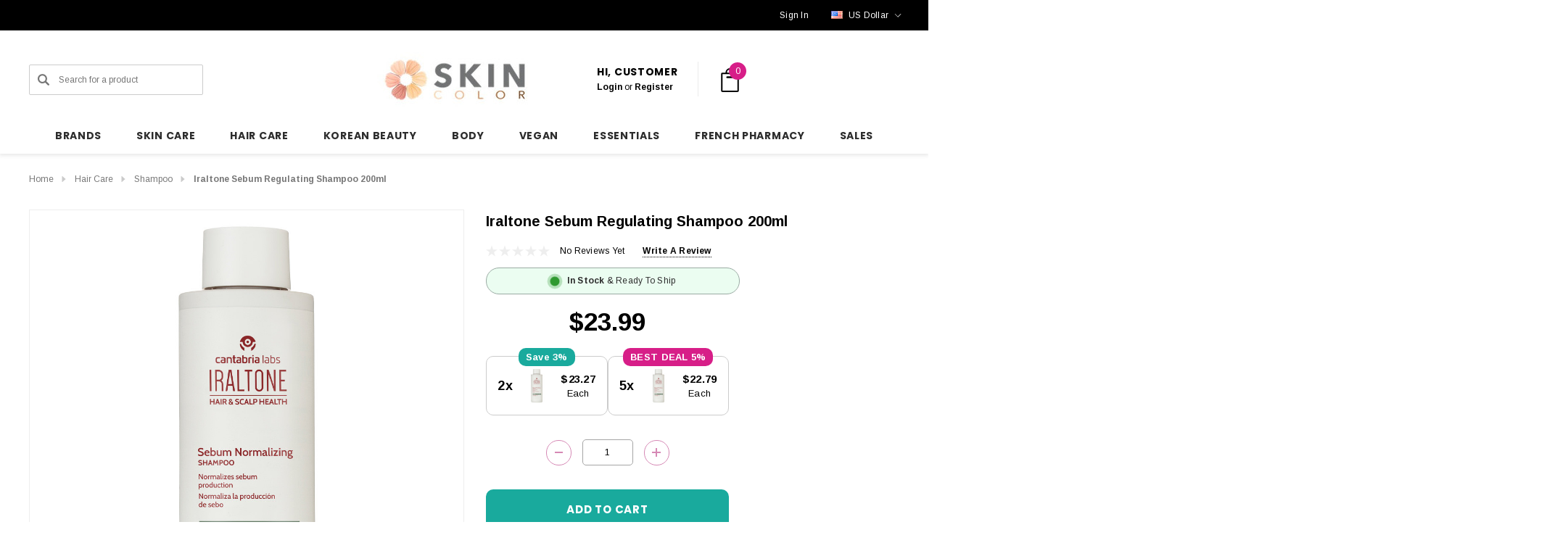

--- FILE ---
content_type: text/html; charset=UTF-8
request_url: https://skincolor.net/iraltone-sebum-regulating-shampoo-200ml/
body_size: 50269
content:


<!DOCTYPE html>
<html class="no-js" lang="en">
    <head>

        <title>Iraltone Sebum Regulating Shampoo 200ml</title>
        <link rel="dns-prefetch preconnect" href="https://cdn11.bigcommerce.com/s-9xjhkkb3r4" crossorigin><link rel="dns-prefetch preconnect" href="https://fonts.googleapis.com/" crossorigin><link rel="dns-prefetch preconnect" href="https://fonts.gstatic.com/" crossorigin>
        <meta property="product:price:amount" content="23.99" /><meta property="product:price:currency" content="USD" /><meta property="og:url" content="https://skincolor.net/iraltone-sebum-regulating-shampoo-200ml/" /><meta property="og:site_name" content="Skincolor" /><meta name="description" content="Iraltone Sebum Regulator it is a shampoo for daily use effectively washes the hair and roots, regulating oiliness, without harming the scalp."><link rel='canonical' href='https://skincolor.net/iraltone-sebum-regulating-shampoo-200ml/' /><meta name='platform' content='bigcommerce.stencil' /><meta property="og:type" content="product" />
<meta property="og:title" content="Iraltone Sebum Regulating Shampoo 200ml" />
<meta property="og:description" content="Iraltone Sebum Regulator it is a shampoo for daily use effectively washes the hair and roots, regulating oiliness, without harming the scalp." />
<meta property="og:image" content="https://cdn11.bigcommerce.com/s-9xjhkkb3r4/products/1304/images/17502/Iraltone-Sebum-Regulating-Shampoo-200ml__78588.1754994983.386.513.jpg?c=2" />
<meta property="fb:admins" content="info@bydeal.net" />
<meta property="og:availability" content="instock" />
<meta property="pinterest:richpins" content="enabled" />
        
         

        <link href="https://cdn11.bigcommerce.com/s-9xjhkkb3r4/product_images/favicon-transparente.png?t&#x3D;1739226229" rel="shortcut icon">
        <meta name="viewport" content="width=device-width, initial-scale=1">

        <script>
            document.documentElement.className = document.documentElement.className.replace('no-js', 'js');
        </script>

        <script>
    function browserSupportsAllFeatures() {
        return window.Promise
            && window.fetch
            && window.URL
            && window.URLSearchParams
            && window.WeakMap
            // object-fit support
            && ('objectFit' in document.documentElement.style);
    }

    function loadScript(src) {
        var js = document.createElement('script');
        js.src = src;
        js.onerror = function () {
            console.error('Failed to load polyfill script ' + src);
        };
        document.head.appendChild(js);
    }

    if (!browserSupportsAllFeatures()) {
        loadScript('https://cdn11.bigcommerce.com/s-9xjhkkb3r4/stencil/b9a436d0-cc5a-013d-9a80-564382955356/e/a6addb00-ce01-013e-c3c5-2258268df3cf/dist/theme-bundle.polyfills.js');
    }
</script>
        <script>window.consentManagerTranslations = `{"locale":"en","locales":{"consent_manager.data_collection_warning":"en","consent_manager.accept_all_cookies":"en","consent_manager.gdpr_settings":"en","consent_manager.data_collection_preferences":"en","consent_manager.use_data_by_cookies":"en","consent_manager.data_categories_table":"en","consent_manager.allow":"en","consent_manager.accept":"en","consent_manager.deny":"en","consent_manager.dismiss":"en","consent_manager.reject_all":"en","consent_manager.category":"en","consent_manager.purpose":"en","consent_manager.functional_category":"en","consent_manager.functional_purpose":"en","consent_manager.analytics_category":"en","consent_manager.analytics_purpose":"en","consent_manager.targeting_category":"en","consent_manager.advertising_category":"en","consent_manager.advertising_purpose":"en","consent_manager.essential_category":"en","consent_manager.esential_purpose":"en","consent_manager.yes":"en","consent_manager.no":"en","consent_manager.not_available":"en","consent_manager.cancel":"en","consent_manager.save":"en","consent_manager.back_to_preferences":"en","consent_manager.close_without_changes":"en","consent_manager.unsaved_changes":"en","consent_manager.by_using":"en","consent_manager.agree_on_data_collection":"en","consent_manager.change_preferences":"en","consent_manager.cancel_dialog_title":"en","consent_manager.privacy_policy":"en","consent_manager.allow_category_tracking":"en","consent_manager.disallow_category_tracking":"en"},"translations":{"consent_manager.data_collection_warning":"We use cookies (and other similar technologies) to collect data to improve your shopping experience. By using our website, you're agreeing to the collection of data as described in our Privacy Policy.","consent_manager.accept_all_cookies":"Accept All Cookies","consent_manager.gdpr_settings":"Settings","consent_manager.data_collection_preferences":"Website Data Collection Preferences","consent_manager.use_data_by_cookies":" uses data collected by cookies and JavaScript libraries to improve your shopping experience.","consent_manager.data_categories_table":"The table below outlines how we use this data by category. To opt out of a category of data collection, select 'No' and save your preferences.","consent_manager.allow":"Allow","consent_manager.accept":"Accept","consent_manager.deny":"Deny","consent_manager.dismiss":"Dismiss","consent_manager.reject_all":"Reject all","consent_manager.category":"Category","consent_manager.purpose":"Purpose","consent_manager.functional_category":"Functional","consent_manager.functional_purpose":"Enables enhanced functionality, such as videos and live chat. If you do not allow these, then some or all of these functions may not work properly.","consent_manager.analytics_category":"Analytics","consent_manager.analytics_purpose":"Provide statistical information on site usage, e.g., web analytics so we can improve this website over time.","consent_manager.targeting_category":"Targeting","consent_manager.advertising_category":"Advertising","consent_manager.advertising_purpose":"Used to create profiles or personalize content to enhance your shopping experience.","consent_manager.essential_category":"Essential","consent_manager.esential_purpose":"Essential for the site and any requested services to work, but do not perform any additional or secondary function.","consent_manager.yes":"Yes","consent_manager.no":"No","consent_manager.not_available":"N/A","consent_manager.cancel":"Cancel","consent_manager.save":"Save","consent_manager.back_to_preferences":"Back to Preferences","consent_manager.close_without_changes":"You have unsaved changes to your data collection preferences. Are you sure you want to close without saving?","consent_manager.unsaved_changes":"You have unsaved changes","consent_manager.by_using":"By using our website, you're agreeing to our","consent_manager.agree_on_data_collection":"By using our website, you're agreeing to the collection of data as described in our ","consent_manager.change_preferences":"You can change your preferences at any time","consent_manager.cancel_dialog_title":"Are you sure you want to cancel?","consent_manager.privacy_policy":"Privacy Policy","consent_manager.allow_category_tracking":"Allow [CATEGORY_NAME] tracking","consent_manager.disallow_category_tracking":"Disallow [CATEGORY_NAME] tracking"}}`;</script>

        <script>
            window.lazySizesConfig = window.lazySizesConfig || {};
            window.lazySizesConfig.loadMode = 1;
        </script>
        <script async src="https://cdn11.bigcommerce.com/s-9xjhkkb3r4/stencil/b9a436d0-cc5a-013d-9a80-564382955356/e/a6addb00-ce01-013e-c3c5-2258268df3cf/dist/theme-bundle.head_async.js"></script>


        <link href="https://fonts.googleapis.com/css?family=Poppins:700,500%7CArimo:700,400&display=block" rel="stylesheet">
        <link data-stencil-stylesheet href="https://cdn11.bigcommerce.com/s-9xjhkkb3r4/stencil/b9a436d0-cc5a-013d-9a80-564382955356/e/a6addb00-ce01-013e-c3c5-2258268df3cf/css/theme-1f254070-d4ee-013e-65a9-6e771e833a19.css" rel="stylesheet">

        <!-- Start Tracking Code for analytics_facebook -->

<script>
!function(f,b,e,v,n,t,s){if(f.fbq)return;n=f.fbq=function(){n.callMethod?n.callMethod.apply(n,arguments):n.queue.push(arguments)};if(!f._fbq)f._fbq=n;n.push=n;n.loaded=!0;n.version='2.0';n.queue=[];t=b.createElement(e);t.async=!0;t.src=v;s=b.getElementsByTagName(e)[0];s.parentNode.insertBefore(t,s)}(window,document,'script','https://connect.facebook.net/en_US/fbevents.js');

fbq('set', 'autoConfig', 'false', '168654511143018');
fbq('dataProcessingOptions', ['LDU'], 0, 0);
fbq('init', '168654511143018', {"external_id":"674d93a6-4db6-43ae-a1c4-bbcfc77a2686"});
fbq('set', 'agent', 'bigcommerce', '168654511143018');

function trackEvents() {
    var pathName = window.location.pathname;

    fbq('track', 'PageView', {}, "");

    // Search events start -- only fire if the shopper lands on the /search.php page
    if (pathName.indexOf('/search.php') === 0 && getUrlParameter('search_query')) {
        fbq('track', 'Search', {
            content_type: 'product_group',
            content_ids: [],
            search_string: getUrlParameter('search_query')
        });
    }
    // Search events end

    // Wishlist events start -- only fire if the shopper attempts to add an item to their wishlist
    if (pathName.indexOf('/wishlist.php') === 0 && getUrlParameter('added_product_id')) {
        fbq('track', 'AddToWishlist', {
            content_type: 'product_group',
            content_ids: []
        });
    }
    // Wishlist events end

    // Lead events start -- only fire if the shopper subscribes to newsletter
    if (pathName.indexOf('/subscribe.php') === 0 && getUrlParameter('result') === 'success') {
        fbq('track', 'Lead', {});
    }
    // Lead events end

    // Registration events start -- only fire if the shopper registers an account
    if (pathName.indexOf('/login.php') === 0 && getUrlParameter('action') === 'account_created') {
        fbq('track', 'CompleteRegistration', {}, "");
    }
    // Registration events end

    

    function getUrlParameter(name) {
        var cleanName = name.replace(/[\[]/, '\[').replace(/[\]]/, '\]');
        var regex = new RegExp('[\?&]' + cleanName + '=([^&#]*)');
        var results = regex.exec(window.location.search);
        return results === null ? '' : decodeURIComponent(results[1].replace(/\+/g, ' '));
    }
}

if (window.addEventListener) {
    window.addEventListener("load", trackEvents, false)
}
</script>
<noscript><img height="1" width="1" style="display:none" alt="null" src="https://www.facebook.com/tr?id=168654511143018&ev=PageView&noscript=1&a=plbigcommerce1.2&eid="/></noscript>

<!-- End Tracking Code for analytics_facebook -->

<!-- Start Tracking Code for analytics_googleanalytics -->

<!-- Global site tag (gtag.js) - Google Analytics -->
<script>
    (function(i,s,o,g,r,a,m){i['GoogleAnalyticsObject']=r;i[r]=i[r]||function(){
    (i[r].q=i[r].q||[]).push(arguments)},i[r].l=1*new Date();a=s.createElement(o),
    m=s.getElementsByTagName(o)[0];a.async=1;a.src=g;m.parentNode.insertBefore(a,m)
    })(window,document,'script','//www.google-analytics.com/analytics.js','ga');

    ga('create', 'UA-116901576-1', 'skincolor.net');
    ga('send', 'pageview');
    ga('require', 'ecommerce', 'ecommerce.js');

    function trackEcommerce() {
    this._addTrans = addTrans;
    this._addItem = addItems;
    this._trackTrans = trackTrans;
    }
    function addTrans(orderID,store,total,tax,shipping,city,state,country) {
    ga('ecommerce:addTransaction', {
        'id': orderID,
        'affiliation': store,
        'revenue': total,
        'tax': tax,
        'shipping': shipping,
        'city': city,
        'state': state,
        'country': country
    });
    }
    function addItems(orderID,sku,product,variation,price,qty) {
    ga('ecommerce:addItem', {
        'id': orderID,
        'sku': sku,
        'name': product,
        'category': variation,
        'price': price,
        'quantity': qty
    });
    }
    function trackTrans() {
        ga('ecommerce:send');
    }
    var pageTracker = new trackEcommerce();
</script>



<script src="https://conduit.mailchimpapp.com/js/stores/store_ab3qfu2r2sxtsuixqgtv/conduit.js"></script>




<!-- Global site tag (gtag.js) - Google Analytics -->
<script async src="https://www.googletagmanager.com/gtag/js?id=G-6BT9K4613T"></script>
<script>
  window.dataLayer = window.dataLayer || [];
  function gtag(){dataLayer.push(arguments);}
  gtag('js', new Date());

  gtag('config', 'G-6BT9K4613T');
</script>

<!-- End Tracking Code for analytics_googleanalytics -->

<!-- Start Tracking Code for analytics_googleanalytics4 -->

<script data-cfasync="false" src="https://cdn11.bigcommerce.com/shared/js/google_analytics4_bodl_subscribers-358423becf5d870b8b603a81de597c10f6bc7699.js" integrity="sha256-gtOfJ3Avc1pEE/hx6SKj/96cca7JvfqllWA9FTQJyfI=" crossorigin="anonymous"></script>
<script data-cfasync="false">
  (function () {
    window.dataLayer = window.dataLayer || [];

    function gtag(){
        dataLayer.push(arguments);
    }

    function initGA4(event) {
         function setupGtag() {
            function configureGtag() {
                gtag('js', new Date());
                gtag('set', 'developer_id.dMjk3Nj', true);
                gtag('config', 'G-6BT9K4613T');
            }

            var script = document.createElement('script');

            script.src = 'https://www.googletagmanager.com/gtag/js?id=G-6BT9K4613T';
            script.async = true;
            script.onload = configureGtag;

            document.head.appendChild(script);
        }

        setupGtag();

        if (typeof subscribeOnBodlEvents === 'function') {
            subscribeOnBodlEvents('G-6BT9K4613T', false);
        }

        window.removeEventListener(event.type, initGA4);
    }

    

    var eventName = document.readyState === 'complete' ? 'consentScriptsLoaded' : 'DOMContentLoaded';
    window.addEventListener(eventName, initGA4, false);
  })()
</script>

<!-- End Tracking Code for analytics_googleanalytics4 -->

<!-- Start Tracking Code for analytics_siteverification -->

<!-- Google tag (gtag.js) -->
<script async src="https://www.googletagmanager.com/gtag/js?id=AW-986067278"></script>
<script>
  window.dataLayer = window.dataLayer || [];
  function gtag(){dataLayer.push(arguments);}
  gtag('js', new Date());

  gtag('config', 'AW-986067278');
</script>


  <!-- Event snippet for Example conversion page -->
    <script>
      gtag('event', 'conversion', {'send_to': 'AW-986067278/Uz0ICLjSgW0QzuKY1gM',
        'value': %%ORDER_AMOUNT%%,
        'currency': 'USD'
      });
    </script>
<meta name="apple-itunes-app" content="app-id=6743497413">

<!-- End Tracking Code for analytics_siteverification -->


<script type="text/javascript" src="https://checkout-sdk.bigcommerce.com/v1/loader.js" defer ></script>
<script src="https://www.google.com/recaptcha/api.js" async defer></script>
<script type="text/javascript">
var BCData = {"product_attributes":{"sku":null,"upc":null,"mpn":null,"gtin":"8436574360462","weight":null,"base":true,"image":null,"price":{"with_tax":{"formatted":"$23.99","value":23.99,"currency":"USD"},"tax_label":"Tax"},"out_of_stock_behavior":"hide_option","out_of_stock_message":"Out of stock","available_modifier_values":[],"in_stock_attributes":[],"stock":null,"instock":true,"stock_message":null,"purchasable":true,"purchasing_message":null,"call_for_price_message":null}};
</script>
<script>function lv_qs_to_object(i){var r=[],o=[],t=[];if(""==i)return[];t=i.substring(1).split("&");for(var l=0;l<t.length;l++)2==(o=t[l].split("=")).length?r[o[0]]=o[1]:r[o[0]]=o[0];return r}function lv_parse_qs(){var i=lv_qs_to_object(window.location.search),r=[];return void 0!=i.msclkid&&(r.msclkid=i.msclkid),void 0!=i.gclid&&(r.gclid=i.gclid),void 0!=i.wbraid&&(r.wbraid=i.wbraid),void 0!=i.gbraid&&(r.gbraid=i.gbraid),r}function lv_object_to_string(i){var r="";for(var o in i)""!=r&&(r+="&"),r+=o+"="+i[o];return"&"==r?"":"?"+r}function lv_dolinkfixup(){for(var i=lv_parse_qs(),r=[],o=document.links,t=0;t<o.length;t++)if("http:"==o[t].protocol||"https:"==o[t].protocol||"file:"==o[t].protocol){for(var l in r=lv_qs_to_object(o[t].search),i)r[l]=i[l];o[t].search=lv_object_to_string(r)}}window.addEventListener("load",lv_dolinkfixup);</script><script>(function(w,d,t,r,u){var f,n,i;w[u]=w[u]||[],f=function(){var o={ti:"26337022", enableAutoSpaTracking: true};o.q=w[u],w[u]=new UET(o),w[u].push("pageLoad")},n=d.createElement(t),n.src=r,n.async=1,n.onload=n.onreadystatechange=function(){var s=this.readyState;s&&s!=="loaded"&&s!=="complete"||(f(),n.onload=n.onreadystatechange=null)},i=d.getElementsByTagName(t)[0],i.parentNode.insertBefore(n,i)})(window,document,"script","//bat.bing.com/bat.js","uetq");</script><script type="text/javascript">
    (function(c,l,a,r,i,t,y){
        c[a]=c[a]||function(){(c[a].q=c[a].q||[]).push(arguments)};
        t=l.createElement(r);t.async=1;t.src="https://www.clarity.ms/tag/"+i;
        y=l.getElementsByTagName(r)[0];y.parentNode.insertBefore(t,y);
    })(window, document, "clarity", "script", "prt2gqb4xx");
</script><script>
  document.addEventListener('DOMContentLoaded', function () {
    const addToCartButton = document.querySelector('#form-action-addToCart');
    const addToCartLinks = document.querySelectorAll('[data-papathemes-cart-item-add], [data-add-selected]');

    function sendAddToCartEvent() {
      if (window.uetq) {
        window.uetq.push('event', 'add_to_cart', {});
      } else {
        console.warn('Microsoft UET tag is not loaded');
      }
    }

    if (addToCartButton) {
      addToCartButton.addEventListener('click', sendAddToCartEvent);
    }

    addToCartLinks.forEach(function(link) {
      link.addEventListener('click', sendAddToCartEvent);
    });
  });
</script><script>
/*
  document.addEventListener('DOMContentLoaded', function () {

    const freeShippingThreshold = 150.00;
    const messageElement = document.querySelector('#free-shipping-message');
    const upsLogo = `<img src="https://cdn11.bigcommerce.com/s-9xjhkkb3r4/images/stencil/original/image-manager/logo-ups-small-50px.png?t=1736696006" alt="UPS" style="vertical-align: middle; height: 25px;">`;

    if (!messageElement) {
      console.warn('No <p> tag found with the ID #free-shipping-message');
      return;
    }

    async function updateMessage() {
      try {
        const response = await fetch('/api/storefront/carts', { credentials: 'include' });
        if (!response.ok) throw new Error(`Cart API response not OK: ${response.status}`);
        const carts = await response.json();

        if (carts.length === 0) {
          messageElement.innerHTML = `Add $${freeShippingThreshold.toFixed(2)} to enjoy Free ${upsLogo} Shipping`;
          return;
        }

        const cart = carts[0];
        const cartTotal = cart.cartAmount;

        if (cartTotal >= freeShippingThreshold) {
          messageElement.innerHTML = `Congratulations, your order is eligible for free shipping by ${upsLogo} Express Saver!`;
        } else {
          const amountRemaining = (freeShippingThreshold - cartTotal).toFixed(2);
          messageElement.innerHTML = `Add $${amountRemaining} to enjoy Free ${upsLogo} Shipping`;
        }
      } catch (error) {
        console.error('Error fetching cart data:', error);
        messageElement.innerHTML = 'Error loading shipping information.';
      }
    }

    const observer = new MutationObserver(updateMessage);
    const cartElement = document.querySelector('[data-cart-preview]') || document.body;
    if (cartElement) {
      observer.observe(cartElement, { childList: true, subtree: true });
    }

    updateMessage();
  });
*/
</script><script>
(function() {
  var preloadLink = document.createElement('link');
  preloadLink.rel = 'preload';
  preloadLink.href = 'https://fonts.gstatic.com/s/poppins/v23/pxiByp8kv8JHgFVrLGT9Z1xlFd2JQEk.woff2';
  preloadLink.as = 'font';
  preloadLink.type = 'font/woff2';
  preloadLink.crossOrigin = 'anonymous';
  document.head.appendChild(preloadLink);
})();
</script>
 <script data-cfasync="false" src="https://microapps.bigcommerce.com/bodl-events/1.9.4/index.js" integrity="sha256-Y0tDj1qsyiKBRibKllwV0ZJ1aFlGYaHHGl/oUFoXJ7Y=" nonce="" crossorigin="anonymous"></script>
 <script data-cfasync="false" nonce="">

 (function() {
    function decodeBase64(base64) {
       const text = atob(base64);
       const length = text.length;
       const bytes = new Uint8Array(length);
       for (let i = 0; i < length; i++) {
          bytes[i] = text.charCodeAt(i);
       }
       const decoder = new TextDecoder();
       return decoder.decode(bytes);
    }
    window.bodl = JSON.parse(decodeBase64("[base64]"));
 })()

 </script>

<script nonce="">
(function () {
    var xmlHttp = new XMLHttpRequest();

    xmlHttp.open('POST', 'https://bes.gcp.data.bigcommerce.com/nobot');
    xmlHttp.setRequestHeader('Content-Type', 'application/json');
    xmlHttp.send('{"store_id":"999930929","timezone_offset":"0.0","timestamp":"2026-01-18T06:44:17.72919000Z","visit_id":"fcb2b752-35c1-486f-b4e4-c8d7d07013f4","channel_id":1}');
})();
</script>

    </head>
    <body class="page-type-product" data-page-type="product" canonical-shop-url="https://skincolor.net">
        <svg data-src="https://cdn11.bigcommerce.com/s-9xjhkkb3r4/stencil/b9a436d0-cc5a-013d-9a80-564382955356/e/a6addb00-ce01-013e-c3c5-2258268df3cf/img/icon-sprite.svg" class="icons-svg-sprite"></svg>

        <a href="#main-content" class="skip-to-main-link">Skip to main content</a>
<header class="header header-sticky header-layout-1" role="banner">
    <div class="halo-topHeader">
        <div class="container">
            <nav class="navUser">
        <div class="navUser-section navUser-section--alt navUser-text-1">
                    <div class="navUser-item__item">
                        <span class="navUser-action">
                            <p id='free-shipping-message'></p>
                        </span>
                    </div>
        </div>
        <ul class="navUser-section navUser-section--alt navUser-Icon-Right">
                    <li class="navUser-item navUser-item--text">
                        <div class="navUser-item__item">
                            <span class="navUser-action navUser-Phone">
                                
                            </span>
                            <span class="navUser-action">
                                    <a href="/login.php" aria-label="Sign in" data-login-form>
                                        <span class="login-text">Sign In</span>
                                    </a>
                            </span>
                        </div>
                    </li>
                    <li class="navUser-item navUser-item--currency">
                        <a class="navUser-action navUser-action--currencySelector has-dropdown"
                           href="#"
                           data-dropdown="currencySelection"
                           aria-controls="currencySelection"
                           aria-expanded="false"
                           aria-label="USD"
                        >
                            <img src="https://cdn11.bigcommerce.com/s-9xjhkkb3r4/lib/flags/us.gif" border="0" alt="" role="presentation" />

                                
                                <span class="text">US Dollar</span>
                                
                                
                                
                                
                                
                                
                                
                                
                                
                                
                                
                            
                            <i class="icon navUser-action-moreIcon" aria-hidden="true">
                                <svg>
                                    <use xmlns:xlink="http://www.w3.org/1999/xlink" xlink:href="#icon-chevron-down"></use>
                                </svg>
                            </i>
                        </a>
                        <ul class="dropdown-menu" id="currencySelection" data-dropdown-content aria-hidden="true" tabindex="-1">
                            <li class="dropdown-menu-title">
                                <span class="text">Select currency</span>
                            </li>
                                <li class="dropdown-menu-item">
                                    <a href="https://skincolor.net/iraltone-sebum-regulating-shampoo-200ml/?setCurrencyId=1"
                                       data-currency-code="EUR"
                                       data-cart-currency-switch-url="https://skincolor.net/cart/change-currency"
                                       data-warning="Promotions and gift certificates that don&#x27;t apply to the new currency will be removed from your cart. Are you sure you want to continue?"
                                       
                                    >
                                        <span class="flag"><img src="https://cdn11.bigcommerce.com/s-9xjhkkb3r4/lib/flags/regions/eu.gif" border="0" alt="" role="presentation" /></span>
                                        <span class="text">Euro</span>
                                    </a>
                                </li>
                                <li class="dropdown-menu-item">
                                    <a href="https://skincolor.net/iraltone-sebum-regulating-shampoo-200ml/?setCurrencyId=2"
                                       data-currency-code="USD"
                                       data-cart-currency-switch-url="https://skincolor.net/cart/change-currency"
                                       data-warning="Promotions and gift certificates that don&#x27;t apply to the new currency will be removed from your cart. Are you sure you want to continue?"
                                        class="is-active"
                                    >
                                        <span class="flag"><img src="https://cdn11.bigcommerce.com/s-9xjhkkb3r4/lib/flags/us.gif" border="0" alt="" role="presentation" /></span>
                                        <span class="text">US Dollar</span>
                                    </a>
                                </li>
                                <li class="dropdown-menu-item">
                                    <a href="https://skincolor.net/iraltone-sebum-regulating-shampoo-200ml/?setCurrencyId=3"
                                       data-currency-code="CAD"
                                       data-cart-currency-switch-url="https://skincolor.net/cart/change-currency"
                                       data-warning="Promotions and gift certificates that don&#x27;t apply to the new currency will be removed from your cart. Are you sure you want to continue?"
                                       
                                    >
                                        <span class="flag"><img src="https://cdn11.bigcommerce.com/s-9xjhkkb3r4/lib/flags/ca.gif" border="0" alt="" role="presentation" /></span>
                                        <span class="text">Canadian Dollar</span>
                                    </a>
                                </li>
                                <li class="dropdown-menu-item">
                                    <a href="https://skincolor.net/iraltone-sebum-regulating-shampoo-200ml/?setCurrencyId=4"
                                       data-currency-code="AUD"
                                       data-cart-currency-switch-url="https://skincolor.net/cart/change-currency"
                                       data-warning="Promotions and gift certificates that don&#x27;t apply to the new currency will be removed from your cart. Are you sure you want to continue?"
                                       
                                    >
                                        <span class="flag"><img src="https://cdn11.bigcommerce.com/s-9xjhkkb3r4/lib/flags/au.gif" border="0" alt="" role="presentation" /></span>
                                        <span class="text">Australian Dollar</span>
                                    </a>
                                </li>
                                <li class="dropdown-menu-item">
                                    <a href="https://skincolor.net/iraltone-sebum-regulating-shampoo-200ml/?setCurrencyId=5"
                                       data-currency-code="AED"
                                       data-cart-currency-switch-url="https://skincolor.net/cart/change-currency"
                                       data-warning="Promotions and gift certificates that don&#x27;t apply to the new currency will be removed from your cart. Are you sure you want to continue?"
                                       
                                    >
                                        <span class="flag"><img src="https://cdn11.bigcommerce.com/s-9xjhkkb3r4/lib/flags/ae.gif" border="0" alt="" role="presentation" /></span>
                                        <span class="text">United Arab Emirates Dirham</span>
                                    </a>
                                </li>
                                <li class="dropdown-menu-item">
                                    <a href="https://skincolor.net/iraltone-sebum-regulating-shampoo-200ml/?setCurrencyId=6"
                                       data-currency-code="GBP"
                                       data-cart-currency-switch-url="https://skincolor.net/cart/change-currency"
                                       data-warning="Promotions and gift certificates that don&#x27;t apply to the new currency will be removed from your cart. Are you sure you want to continue?"
                                       
                                    >
                                        <span class="flag"><img src="https://cdn11.bigcommerce.com/s-9xjhkkb3r4/lib/flags/gb.gif" border="0" alt="" role="presentation" /></span>
                                        <span class="text">British Pound</span>
                                    </a>
                                </li>
                                <li class="dropdown-menu-item">
                                    <a href="https://skincolor.net/iraltone-sebum-regulating-shampoo-200ml/?setCurrencyId=7"
                                       data-currency-code="JPY"
                                       data-cart-currency-switch-url="https://skincolor.net/cart/change-currency"
                                       data-warning="Promotions and gift certificates that don&#x27;t apply to the new currency will be removed from your cart. Are you sure you want to continue?"
                                       
                                    >
                                        <span class="flag"><img src="https://cdn11.bigcommerce.com/s-9xjhkkb3r4/lib/flags/jp.gif" border="0" alt="" role="presentation" /></span>
                                        <span class="text">Japão</span>
                                    </a>
                                </li>
                                <li class="dropdown-menu-item">
                                    <a href="https://skincolor.net/iraltone-sebum-regulating-shampoo-200ml/?setCurrencyId=8"
                                       data-currency-code="SGD"
                                       data-cart-currency-switch-url="https://skincolor.net/cart/change-currency"
                                       data-warning="Promotions and gift certificates that don&#x27;t apply to the new currency will be removed from your cart. Are you sure you want to continue?"
                                       
                                    >
                                        <span class="flag"><img src="https://cdn11.bigcommerce.com/s-9xjhkkb3r4/lib/flags/sg.gif" border="0" alt="" role="presentation" /></span>
                                        <span class="text">Singapore</span>
                                    </a>
                                </li>
                                <li class="dropdown-menu-item">
                                    <a href="https://skincolor.net/iraltone-sebum-regulating-shampoo-200ml/?setCurrencyId=9"
                                       data-currency-code="INR"
                                       data-cart-currency-switch-url="https://skincolor.net/cart/change-currency"
                                       data-warning="Promotions and gift certificates that don&#x27;t apply to the new currency will be removed from your cart. Are you sure you want to continue?"
                                       
                                    >
                                        <span class="flag"><img src="https://cdn11.bigcommerce.com/s-9xjhkkb3r4/lib/flags/in.gif" border="0" alt="" role="presentation" /></span>
                                        <span class="text">Rúpia indiana</span>
                                    </a>
                                </li>
                                <li class="dropdown-menu-item">
                                    <a href="https://skincolor.net/iraltone-sebum-regulating-shampoo-200ml/?setCurrencyId=11"
                                       data-currency-code="SAR"
                                       data-cart-currency-switch-url="https://skincolor.net/cart/change-currency"
                                       data-warning="Promotions and gift certificates that don&#x27;t apply to the new currency will be removed from your cart. Are you sure you want to continue?"
                                       
                                    >
                                        <span class="flag"><img src="https://cdn11.bigcommerce.com/s-9xjhkkb3r4/lib/flags/sa.gif" border="0" alt="" role="presentation" /></span>
                                        <span class="text">Saudi</span>
                                    </a>
                                </li>
                                <li class="dropdown-menu-item">
                                    <a href="https://skincolor.net/iraltone-sebum-regulating-shampoo-200ml/?setCurrencyId=12"
                                       data-currency-code="BRL"
                                       data-cart-currency-switch-url="https://skincolor.net/cart/change-currency"
                                       data-warning="Promotions and gift certificates that don&#x27;t apply to the new currency will be removed from your cart. Are you sure you want to continue?"
                                       
                                    >
                                        <span class="flag"><img src="https://cdn11.bigcommerce.com/s-9xjhkkb3r4/lib/flags/br.gif" border="0" alt="" role="presentation" /></span>
                                        <span class="text">Real brasileiro</span>
                                    </a>
                                </li>
                                <li class="dropdown-menu-item">
                                    <a href="https://skincolor.net/iraltone-sebum-regulating-shampoo-200ml/?setCurrencyId=13"
                                       data-currency-code="JOD"
                                       data-cart-currency-switch-url="https://skincolor.net/cart/change-currency"
                                       data-warning="Promotions and gift certificates that don&#x27;t apply to the new currency will be removed from your cart. Are you sure you want to continue?"
                                       
                                    >
                                        <span class="flag"><img src="https://cdn11.bigcommerce.com/s-9xjhkkb3r4/lib/flags/jo.gif" border="0" alt="" role="presentation" /></span>
                                        <span class="text">Dinar jordaniano</span>
                                    </a>
                                </li>
                                <li class="dropdown-menu-item">
                                    <a href="https://skincolor.net/iraltone-sebum-regulating-shampoo-200ml/?setCurrencyId=14"
                                       data-currency-code="KWD"
                                       data-cart-currency-switch-url="https://skincolor.net/cart/change-currency"
                                       data-warning="Promotions and gift certificates that don&#x27;t apply to the new currency will be removed from your cart. Are you sure you want to continue?"
                                       
                                    >
                                        <span class="flag"><img src="https://cdn11.bigcommerce.com/s-9xjhkkb3r4/lib/flags/kw.gif" border="0" alt="" role="presentation" /></span>
                                        <span class="text">Dinar kuwaitiano</span>
                                    </a>
                                </li>
                        </ul>
                    </li>
        </ul>
</nav>
        </div>
    </div>

    <div class="halo-middleHeader">
        <div class="container">
            <div class="middleHeader-item text-left">
                <div class="middleHeader-item__item item--hamburger">
                    <a class="mobileMenu-toggle" href="#" data-mobile-menu-toggle="menu">
                        <span class="mobileMenu-toggleIcon">Toggle menu</span>
                    </a>
                </div>
                <div class="middleHeader-item__item item--searchMobile">
                    <a class="navUser-action" href="#" data-search="quickSearch" aria-controls="quickSearch" aria-expanded="false">
                        <div class="navUser-icon">
                            <svg class="icon" role="img" aria-label="Search">
                                <title>Search</title>
                                <desc>Search for a product</desc>
                                <use xlink:href="#icon-search"></use>
                            </svg>
                        </div>
                    </a>
                </div>
            </div>
            <div class="middleHeader-item text-center">
                <div class="middleHeader-item__item item--logo">
                        <div class="header-logo">
                            <a href="https://skincolor.net/" class="header-logo__link" data-header-logo-link>
            <div class="header-logo-image-container">
                <img class="header-logo-image" src="https://cdn11.bigcommerce.com/s-9xjhkkb3r4/images/stencil/244x75/skincolor-logo_1735851412__16980.original_1739226064.original.jpg" alt="Skin Color" title="Skin Color">
            </div>
</a>
                        </div>
                </div>
            </div>
            <div class="middleHeader-item text-right">
                <div class="middleHeader-item__item item--account">
                    <a class="navUser-action" href="/login.php" aria-label="Sign in" data-login-form>
                        <div class="navUser-icon">
                            <svg class="icon" role="img" aria-label="Account">
                                <title>Account</title>
                                <desc>Account</desc>
                                <use xlink:href="#icon-user"></use>
                            </svg>
                        </div>
                    </a>
                </div>
                <div class="middleHeader-item__item item--cart halo-cart">
                    <a class="navUser-action" data-cart-preview data-options="align:right" href="/cart.php" aria-label="Cart with 0 items">
                        <div class="navUser-icon navUser-item-cartIcon">
                            <svg class="icon" role="img" aria-label="your cart">
                                <title>your cart</title>
                                <desc>your cart</desc>
                                <use xlink:href="#icon-cart"></use>
                            </svg>
                            <span class="countPill cart-quantity">0</span>
                        </div>
                    </a>
                </div>
            </div>
        </div>
    </div>

    <div class="halo-bottomHeader header_logo--center" data-prevent-quick-search-close>
        <div class="container bottomHeader-container">
                <div class="bottomHeader-item text-left">
                    <nav class="navUser">
    <div class="item--quicksearch halo-search halo-search-main">
        <div id="quickSearch" class="quickSearch">
                <form class="form" onsubmit="return false" data-url="/search.php" data-quick-search-form>
        <fieldset class="form-fieldset">
            <div class="form-field">
                <label class="is-srOnly" for="quick_search_header">Search</label>
                <button type="submit" class="button button--primary" aria-label="Search"><svg class="icon"><use xlink:href="#icon-search-2"></use></svg></button>
                <input class="form-input" 
                       data-search-quick 
                       name="quick_search_header" 
                       id="quick_search_header" 
                       data-error-message="Search field cannot be empty." 
                       placeholder="Search for a product" 
                       autocomplete="off">
            </div>
        </fieldset>
    </form>

        </div>
    </div>
</nav>
                </div>

                <div class="bottomHeader-item text-center">
                    <div class="bottomHeader-item__item item--sticky-logo">
                            <div class="header-logo">
                                <a href="https://skincolor.net/" class="header-logo__link" data-header-logo-link>
            <div class="header-logo-image-container">
                <img class="header-logo-image" src="https://cdn11.bigcommerce.com/s-9xjhkkb3r4/images/stencil/244x75/skincolor-logo_1735851412__16980.original_1739226064.original.jpg" alt="Skin Color" title="Skin Color">
            </div>
</a>
                            </div>
                    </div>
                </div>

                <div class="bottomHeader-item text-right">
                    <ul class="navUser-section navUser-section--alt">
                        <li class="navUser-item navUser-item--account">
                            <div class="navUser-item__item navUser-item__login">
                                    <div class="say-hi" bis_skin_checked="1"><h4>Hi, Customer</h4></div>
                                    <a class="navUser-action" href="/login.php" aria-label="Sign in" data-login-form>
                                        <span class="login-text">Login</span>
                                    </a>
                                    <span class="login-text">or</span>
                                    <a class="navUser-action" href="/login.php?action&#x3D;create_account" aria-label="Create Account">Register</a>
                            </div>
                        </li>
                        <li class="navUser-item navUser-item--cart">
                            <a class="navUser-action" data-cart-preview data-options="align:right" href="/cart.php" aria-label="Cart with 0 items">
                                <span class="navUser-item-cartLabel">
                                    <svg class="icon" role="img" aria-label="your cart">
                                        <title>your cart</title>
                                        <desc>your cart</desc>
                                        <use xlink:href="#icon-cart"></use>
                                    </svg>
                                </span>
                                <span class="countPill cart-quantity"></span>
                            </a>
                            <div class="dropdown-cart" id="cart-preview-dropdown" aria-hidden="true"></div>
                        </li>
                    </ul>
                </div>

                <div class="haloQuickSearchResults quickSearchResults haloCustomScrollbar" data-bind="html: results"></div>
        </div>
    </div>

    <div class="halo-bottomHeader header_menu--center">
        <div class="container bottomHeader-container">
            <div class="navPages-container bottomHeader-item__item" id="menu" data-menu>
                <nav class="navPages">
    <ul class="navPages-list navPages-list-megamenu navPages-list-depth-max">
                <li class="navPages-item has-dropdown">
                            <p class="navPages-action navPages-action-lv1 navPages-action-depth-max has-subMenu is-root activePage" data-label="https://skincolor.net/brand/" data-index="0">
        <a class="text Brands" href="https://skincolor.net/brand/" aria-label="Brands">
          <span>Brands</span>
          <span class="triangle-with-shadow"></span>
        </a>
        <span class="navPages-action-moreIcon" aria-hidden="true">
            <svg class="icon"><use xlink:href="#icon-chevron-down" /></svg>
        </span>
    </p>
    <div class="navPage-subMenu navPage-subMenu-horizontal level-2" id="navPages-24" aria-hidden="true" tabindex="-1">
    <div class="container">
        <ul class="navPage-subMenu-list">
            <li class="navPage-subMenu-item-parent navPage-subMenu-item-child navPage-subMenu-title">
                <p class="navPage-subMenu-action navPages-action navPages-action-lv1 navPages-action-depth-max has-subMenu">
                    <span class="navPages-action-moreIcon" aria-hidden="true">
                        <svg class="icon"><use xlink:href="#icon-long-arrow-left" /></svg>
                    </span>
                    <a class="text" href="https://skincolor.net/brand/"><span>Brands</span></a>
                </p>
            </li>
            <li class="navPage-subMenu-item-child navPages-action-end navPage-subMenu-all">
                <a class="navPage-subMenu-action navPages-action navPages-action-lv1 no-subMenu" href="https://skincolor.net/brand/">
                    <span class="text">All Brands</span>
                </a>
            </li>
                    <li class="navPage-subMenu-item-child navPages-action-end">
                        <a class="navPage-subMenu-action navPages-action navPages-action-lv2 no-subMenu" href="https://skincolor.net/brands/actafarma/"><span class="text">Actafarma</span></a>
                    </li>
                    <li class="navPage-subMenu-item-child navPages-action-end">
                        <a class="navPage-subMenu-action navPages-action navPages-action-lv2 no-subMenu" href="https://skincolor.net/brands/ana-maria-lajusticia/"><span class="text">Ana Maria Lajusticia</span></a>
                    </li>
                    <li class="navPage-subMenu-item-child navPages-action-end">
                        <a class="navPage-subMenu-action navPages-action navPages-action-lv2 no-subMenu" href="https://skincolor.net/brands/anua/"><span class="text">Anua</span></a>
                    </li>
                    <li class="navPage-subMenu-item-child has-dropdown">
                        <p class="navPage-subMenu-action navPages-action navPages-action-lv2 navPages-action-depth-max has-subMenu" data-navId="navPages-25">
                            <a class="text" href="https://skincolor.net/brands/a-derma/"><span>A-Derma</span></a>
                            <span class="navPages-action-moreIcon" aria-hidden="true">
                                <svg class="icon"><use xlink:href="#icon-chevron-down" /></svg>
                            </span>
                        </p>
                        <div class="navPage-subMenu navPage-subMenu-horizontal level-3" aria-hidden="true" tabindex="-1">
                            <ul class="navPage-subMenu-list">
                                <li class="navPage-subMenu-item-parent navPage-subMenu-item-child navPage-subMenu-title">
                                    <p class="navPage-subMenu-action navPages-action navPages-action-lv2">
                                        <span class="navPages-action-moreIcon" aria-hidden="true">
                                            <svg class="icon"><use xlink:href="#icon-long-arrow-left" /></svg>
                                        </span>
                                        <a class="text" href="https://skincolor.net/brands/a-derma/"><span>A-Derma</span></a>
                                    </p>
                                </li>
                                <li class="navPage-subMenu-item-child navPages-action-end navPage-subMenu-all">
                                    <a class="navPage-subMenu-action navPages-action navPages-action-lv2 no-subMenu" href="https://skincolor.net/brands/a-derma/">
                                        <span class="text">All A-Derma</span>
                                    </a>
                                </li>
                                    <li class="navPage-subMenu-item-child navPages-action-end">
                                        <a class="navPage-subMenu-action navPages-action navPages-action-lv3 no-subMenu level-3" href="https://skincolor.net/brands/a-derma/biology/"><span class="text">Biology</span></a>
                                    </li>
                                    <li class="navPage-subMenu-item-child navPages-action-end">
                                        <a class="navPage-subMenu-action navPages-action navPages-action-lv3 no-subMenu level-3" href="https://skincolor.net/brands/a-derma/phys-ac/"><span class="text">Biology-AC</span></a>
                                    </li>
                                    <li class="navPage-subMenu-item-child navPages-action-end">
                                        <a class="navPage-subMenu-action navPages-action navPages-action-lv3 no-subMenu level-3" href="https://skincolor.net/brands/a-derma/epithelia/"><span class="text">Epitheliale</span></a>
                                    </li>
                                    <li class="navPage-subMenu-item-child navPages-action-end">
                                        <a class="navPage-subMenu-action navPages-action navPages-action-lv3 no-subMenu level-3" href="https://skincolor.net/brands/a-derma/essentials/"><span class="text">Essentials</span></a>
                                    </li>
                                    <li class="navPage-subMenu-item-child navPages-action-end">
                                        <a class="navPage-subMenu-action navPages-action navPages-action-lv3 no-subMenu level-3" href="https://skincolor.net/brands/a-derma/a-derma-protect/"><span class="text">A-Derma Protect</span></a>
                                    </li>
                                    <li class="navPage-subMenu-item-child navPages-action-end">
                                        <a class="navPage-subMenu-action navPages-action navPages-action-lv3 no-subMenu level-3" href="https://skincolor.net/brands/a-derma/dermalibour/"><span class="text">Dermalibour +</span></a>
                                    </li>
                                    <li class="navPage-subMenu-item-child navPages-action-end">
                                        <a class="navPage-subMenu-action navPages-action navPages-action-lv3 no-subMenu level-3" href="https://skincolor.net/brands/a-derma/exomega-control/"><span class="text">Exomega Control</span></a>
                                    </li>
                            </ul>
                        </div>
                    </li>
                    <li class="navPage-subMenu-item-child navPages-action-end">
                        <a class="navPage-subMenu-action navPages-action navPages-action-lv2 no-subMenu" href="https://skincolor.net/brands/almirall/"><span class="text">Almirall</span></a>
                    </li>
                    <li class="navPage-subMenu-item-child navPages-action-end">
                        <a class="navPage-subMenu-action navPages-action navPages-action-lv2 no-subMenu" href="https://skincolor.net/brands/aquilea/"><span class="text">Aquilea</span></a>
                    </li>
                    <li class="navPage-subMenu-item-child navPages-action-end">
                        <a class="navPage-subMenu-action navPages-action navPages-action-lv2 no-subMenu" href="https://skincolor.net/atrix/"><span class="text">Atrix</span></a>
                    </li>
                    <li class="navPage-subMenu-item-child has-dropdown">
                        <p class="navPage-subMenu-action navPages-action navPages-action-lv2 navPages-action-depth-max has-subMenu" data-navId="navPages-150">
                            <a class="text" href="https://skincolor.net/brands/avene/"><span>Avène</span></a>
                            <span class="navPages-action-moreIcon" aria-hidden="true">
                                <svg class="icon"><use xlink:href="#icon-chevron-down" /></svg>
                            </span>
                        </p>
                        <div class="navPage-subMenu navPage-subMenu-horizontal level-3" aria-hidden="true" tabindex="-1">
                            <ul class="navPage-subMenu-list">
                                <li class="navPage-subMenu-item-parent navPage-subMenu-item-child navPage-subMenu-title">
                                    <p class="navPage-subMenu-action navPages-action navPages-action-lv2">
                                        <span class="navPages-action-moreIcon" aria-hidden="true">
                                            <svg class="icon"><use xlink:href="#icon-long-arrow-left" /></svg>
                                        </span>
                                        <a class="text" href="https://skincolor.net/brands/avene/"><span>Avène</span></a>
                                    </p>
                                </li>
                                <li class="navPage-subMenu-item-child navPages-action-end navPage-subMenu-all">
                                    <a class="navPage-subMenu-action navPages-action navPages-action-lv2 no-subMenu" href="https://skincolor.net/brands/avene/">
                                        <span class="text">All Avène</span>
                                    </a>
                                </li>
                                    <li class="navPage-subMenu-item-child navPages-action-end">
                                        <a class="navPage-subMenu-action navPages-action navPages-action-lv3 no-subMenu level-3" href="https://skincolor.net/brands/avene/hyaluron-activ-b3/"><span class="text">Hyaluron Activ B3</span></a>
                                    </li>
                                    <li class="navPage-subMenu-item-child navPages-action-end">
                                        <a class="navPage-subMenu-action navPages-action navPages-action-lv3 no-subMenu level-3" href="https://skincolor.net/brands/avene/vitamin-activ-cg/"><span class="text">Vitamin Activ Cg</span></a>
                                    </li>
                                    <li class="navPage-subMenu-item-child navPages-action-end">
                                        <a class="navPage-subMenu-action navPages-action navPages-action-lv3 no-subMenu level-3" href="https://skincolor.net/brands/avene/antirougeurs/"><span class="text">Antirougeurs</span></a>
                                    </li>
                                    <li class="navPage-subMenu-item-child navPages-action-end">
                                        <a class="navPage-subMenu-action navPages-action navPages-action-lv3 no-subMenu level-3" href="https://skincolor.net/brands/avene/cicalfate/"><span class="text">Cicalfate</span></a>
                                    </li>
                                    <li class="navPage-subMenu-item-child navPages-action-end">
                                        <a class="navPage-subMenu-action navPages-action navPages-action-lv3 no-subMenu level-3" href="https://skincolor.net/brands/avene/cleanance/"><span class="text">Cleanance</span></a>
                                    </li>
                                    <li class="navPage-subMenu-item-child navPages-action-end">
                                        <a class="navPage-subMenu-action navPages-action navPages-action-lv3 no-subMenu level-3" href="https://skincolor.net/brands/avene/cold-cream/"><span class="text">Cold Cream</span></a>
                                    </li>
                                    <li class="navPage-subMenu-item-child navPages-action-end">
                                        <a class="navPage-subMenu-action navPages-action navPages-action-lv3 no-subMenu level-3" href="https://skincolor.net/brands/avene/couvrance/"><span class="text">Couvrance</span></a>
                                    </li>
                                    <li class="navPage-subMenu-item-child navPages-action-end">
                                        <a class="navPage-subMenu-action navPages-action navPages-action-lv3 no-subMenu level-3" href="https://skincolor.net/brands/avene/dermabsolu/"><span class="text">Dermabsolu</span></a>
                                    </li>
                                    <li class="navPage-subMenu-item-child navPages-action-end">
                                        <a class="navPage-subMenu-action navPages-action navPages-action-lv3 no-subMenu level-3" href="https://skincolor.net/brands/avene/hydrance/"><span class="text">Hydrance</span></a>
                                    </li>
                                    <li class="navPage-subMenu-item-child navPages-action-end">
                                        <a class="navPage-subMenu-action navPages-action navPages-action-lv3 no-subMenu level-3" href="https://skincolor.net/brands/avene/sun/"><span class="text">Sun</span></a>
                                    </li>
                                    <li class="navPage-subMenu-item-child navPages-action-end">
                                        <a class="navPage-subMenu-action navPages-action navPages-action-lv3 no-subMenu level-3" href="https://skincolor.net/brands/avene/les-essentiels/"><span class="text">The Essentials</span></a>
                                    </li>
                                    <li class="navPage-subMenu-item-child navPages-action-end">
                                        <a class="navPage-subMenu-action navPages-action navPages-action-lv3 no-subMenu level-3" href="https://skincolor.net/brands/avene/xeracalm/"><span class="text">XeraCalm</span></a>
                                    </li>
                            </ul>
                        </div>
                    </li>
                    <li class="navPage-subMenu-item-child navPages-action-end">
                        <a class="navPage-subMenu-action navPages-action navPages-action-lv2 no-subMenu" href="https://skincolor.net/brands/beauty-of-joseon/"><span class="text">Beauty of Joseon</span></a>
                    </li>
                    <li class="navPage-subMenu-item-child navPages-action-end">
                        <a class="navPage-subMenu-action navPages-action navPages-action-lv2 no-subMenu" href="https://skincolor.net/brands/bausch-lomb/"><span class="text">Bausch&amp;Lomb</span></a>
                    </li>
                    <li class="navPage-subMenu-item-child navPages-action-end">
                        <a class="navPage-subMenu-action navPages-action navPages-action-lv2 no-subMenu" href="https://skincolor.net/brands/bayer/"><span class="text">Bayer</span></a>
                    </li>
                    <li class="navPage-subMenu-item-child has-dropdown">
                        <p class="navPage-subMenu-action navPages-action navPages-action-lv2 navPages-action-depth-max has-subMenu" data-navId="navPages-152">
                            <a class="text" href="https://skincolor.net/brands/bella-aurora/"><span>Bella Aurora</span></a>
                            <span class="navPages-action-moreIcon" aria-hidden="true">
                                <svg class="icon"><use xlink:href="#icon-chevron-down" /></svg>
                            </span>
                        </p>
                        <div class="navPage-subMenu navPage-subMenu-horizontal level-3" aria-hidden="true" tabindex="-1">
                            <ul class="navPage-subMenu-list">
                                <li class="navPage-subMenu-item-parent navPage-subMenu-item-child navPage-subMenu-title">
                                    <p class="navPage-subMenu-action navPages-action navPages-action-lv2">
                                        <span class="navPages-action-moreIcon" aria-hidden="true">
                                            <svg class="icon"><use xlink:href="#icon-long-arrow-left" /></svg>
                                        </span>
                                        <a class="text" href="https://skincolor.net/brands/bella-aurora/"><span>Bella Aurora</span></a>
                                    </p>
                                </li>
                                <li class="navPage-subMenu-item-child navPages-action-end navPage-subMenu-all">
                                    <a class="navPage-subMenu-action navPages-action navPages-action-lv2 no-subMenu" href="https://skincolor.net/brands/bella-aurora/">
                                        <span class="text">All Bella Aurora</span>
                                    </a>
                                </li>
                                    <li class="navPage-subMenu-item-child navPages-action-end">
                                        <a class="navPage-subMenu-action navPages-action navPages-action-lv3 no-subMenu level-3" href="https://skincolor.net/brands/bella-aurora/cleaning/"><span class="text">Cleaning</span></a>
                                    </li>
                                    <li class="navPage-subMenu-item-child navPages-action-end">
                                        <a class="navPage-subMenu-action navPages-action navPages-action-lv3 no-subMenu level-3" href="https://skincolor.net/brands/bella-aurora/repigment/"><span class="text">Repigment</span></a>
                                    </li>
                                    <li class="navPage-subMenu-item-child navPages-action-end">
                                        <a class="navPage-subMenu-action navPages-action navPages-action-lv3 no-subMenu level-3" href="https://skincolor.net/brands/bella-aurora/sublime/"><span class="text">Sublime</span></a>
                                    </li>
                                    <li class="navPage-subMenu-item-child navPages-action-end">
                                        <a class="navPage-subMenu-action navPages-action navPages-action-lv3 no-subMenu level-3" href="https://skincolor.net/brands/bella-aurora/bella/"><span class="text">Bella</span></a>
                                    </li>
                                    <li class="navPage-subMenu-item-child navPages-action-end">
                                        <a class="navPage-subMenu-action navPages-action navPages-action-lv3 no-subMenu level-3" href="https://skincolor.net/brands/bella-aurora/anti-dark-spots/"><span class="text">Anti-Dark Spots</span></a>
                                    </li>
                                    <li class="navPage-subMenu-item-child navPages-action-end">
                                        <a class="navPage-subMenu-action navPages-action navPages-action-lv3 no-subMenu level-3" href="https://skincolor.net/brands/bella-aurora/splendor/"><span class="text">Splendor </span></a>
                                    </li>
                                    <li class="navPage-subMenu-item-child navPages-action-end">
                                        <a class="navPage-subMenu-action navPages-action navPages-action-lv3 no-subMenu level-3" href="https://skincolor.net/brands/bella-aurora/sun/"><span class="text">Sun</span></a>
                                    </li>
                            </ul>
                        </div>
                    </li>
                    <li class="navPage-subMenu-item-child navPages-action-end">
                        <a class="navPage-subMenu-action navPages-action navPages-action-lv2 no-subMenu" href="https://skincolor.net/brands/biafine/"><span class="text">Biafine</span></a>
                    </li>
                    <li class="navPage-subMenu-item-child navPages-action-end">
                        <a class="navPage-subMenu-action navPages-action navPages-action-lv2 no-subMenu" href="https://skincolor.net/bio-oil/"><span class="text">Bio-Oil</span></a>
                    </li>
                    <li class="navPage-subMenu-item-child has-dropdown">
                        <p class="navPage-subMenu-action navPages-action navPages-action-lv2 navPages-action-depth-max has-subMenu" data-navId="navPages-202">
                            <a class="text" href="https://skincolor.net/brands/bioderma/"><span>Bioderma</span></a>
                            <span class="navPages-action-moreIcon" aria-hidden="true">
                                <svg class="icon"><use xlink:href="#icon-chevron-down" /></svg>
                            </span>
                        </p>
                        <div class="navPage-subMenu navPage-subMenu-horizontal level-3" aria-hidden="true" tabindex="-1">
                            <ul class="navPage-subMenu-list">
                                <li class="navPage-subMenu-item-parent navPage-subMenu-item-child navPage-subMenu-title">
                                    <p class="navPage-subMenu-action navPages-action navPages-action-lv2">
                                        <span class="navPages-action-moreIcon" aria-hidden="true">
                                            <svg class="icon"><use xlink:href="#icon-long-arrow-left" /></svg>
                                        </span>
                                        <a class="text" href="https://skincolor.net/brands/bioderma/"><span>Bioderma</span></a>
                                    </p>
                                </li>
                                <li class="navPage-subMenu-item-child navPages-action-end navPage-subMenu-all">
                                    <a class="navPage-subMenu-action navPages-action navPages-action-lv2 no-subMenu" href="https://skincolor.net/brands/bioderma/">
                                        <span class="text">All Bioderma</span>
                                    </a>
                                </li>
                                    <li class="navPage-subMenu-item-child navPages-action-end">
                                        <a class="navPage-subMenu-action navPages-action navPages-action-lv3 no-subMenu level-3" href="https://skincolor.net/brands/bioderma/hydrabio/"><span class="text">Hydrabio</span></a>
                                    </li>
                                    <li class="navPage-subMenu-item-child navPages-action-end">
                                        <a class="navPage-subMenu-action navPages-action navPages-action-lv3 no-subMenu level-3" href="https://skincolor.net/brands/bioderma/photoderm/"><span class="text">Photoderm</span></a>
                                    </li>
                                    <li class="navPage-subMenu-item-child navPages-action-end">
                                        <a class="navPage-subMenu-action navPages-action navPages-action-lv3 no-subMenu level-3" href="https://skincolor.net/brands/bioderma/pigmentbio/"><span class="text">Pigmentbio</span></a>
                                    </li>
                                    <li class="navPage-subMenu-item-child navPages-action-end">
                                        <a class="navPage-subMenu-action navPages-action navPages-action-lv3 no-subMenu level-3" href="https://skincolor.net/brands/bioderma/sebium/"><span class="text">Sébium</span></a>
                                    </li>
                                    <li class="navPage-subMenu-item-child navPages-action-end">
                                        <a class="navPage-subMenu-action navPages-action navPages-action-lv3 no-subMenu level-3" href="https://skincolor.net/brands/bioderma/sensibio/"><span class="text">Sensibio</span></a>
                                    </li>
                                    <li class="navPage-subMenu-item-child navPages-action-end">
                                        <a class="navPage-subMenu-action navPages-action navPages-action-lv3 no-subMenu level-3" href="https://skincolor.net/brands/bioderma/atoderm/"><span class="text">Atoderm</span></a>
                                    </li>
                            </ul>
                        </div>
                    </li>
                    <li class="navPage-subMenu-item-child navPages-action-end">
                        <a class="navPage-subMenu-action navPages-action navPages-action-lv2 no-subMenu" href="https://skincolor.net/brands/bioscalin/"><span class="text">Bioscalin</span></a>
                    </li>
                    <li class="navPage-subMenu-item-child navPages-action-end">
                        <a class="navPage-subMenu-action navPages-action navPages-action-lv2 no-subMenu" href="https://skincolor.net/brands/biorga/"><span class="text">Biorga</span></a>
                    </li>
                    <li class="navPage-subMenu-item-child navPages-action-end">
                        <a class="navPage-subMenu-action navPages-action navPages-action-lv2 no-subMenu" href="https://skincolor.net/brands/biretix/"><span class="text">Biretix</span></a>
                    </li>
                    <li class="navPage-subMenu-item-child has-dropdown">
                        <p class="navPage-subMenu-action navPages-action navPages-action-lv2 navPages-action-depth-max has-subMenu" data-navId="navPages-355">
                            <a class="text" href="https://skincolor.net/brands/bodyguard/"><span>Bodyguard</span></a>
                            <span class="navPages-action-moreIcon" aria-hidden="true">
                                <svg class="icon"><use xlink:href="#icon-chevron-down" /></svg>
                            </span>
                        </p>
                        <div class="navPage-subMenu navPage-subMenu-horizontal level-3" aria-hidden="true" tabindex="-1">
                            <ul class="navPage-subMenu-list">
                                <li class="navPage-subMenu-item-parent navPage-subMenu-item-child navPage-subMenu-title">
                                    <p class="navPage-subMenu-action navPages-action navPages-action-lv2">
                                        <span class="navPages-action-moreIcon" aria-hidden="true">
                                            <svg class="icon"><use xlink:href="#icon-long-arrow-left" /></svg>
                                        </span>
                                        <a class="text" href="https://skincolor.net/brands/bodyguard/"><span>Bodyguard</span></a>
                                    </p>
                                </li>
                                <li class="navPage-subMenu-item-child navPages-action-end navPage-subMenu-all">
                                    <a class="navPage-subMenu-action navPages-action navPages-action-lv2 no-subMenu" href="https://skincolor.net/brands/bodyguard/">
                                        <span class="text">All Bodyguard</span>
                                    </a>
                                </li>
                                    <li class="navPage-subMenu-item-child navPages-action-end">
                                        <a class="navPage-subMenu-action navPages-action navPages-action-lv3 no-subMenu level-3" href="https://skincolor.net/brands/bodyguard/sting-soother/"><span class="text">Sting Soother</span></a>
                                    </li>
                                    <li class="navPage-subMenu-item-child navPages-action-end">
                                        <a class="navPage-subMenu-action navPages-action navPages-action-lv3 no-subMenu level-3" href="https://skincolor.net/brands/bodyguard/repellents/"><span class="text">Repellents</span></a>
                                    </li>
                            </ul>
                        </div>
                    </li>
                    <li class="navPage-subMenu-item-child navPages-action-end">
                        <a class="navPage-subMenu-action navPages-action navPages-action-lv2 no-subMenu" href="https://skincolor.net/brands/boiron/"><span class="text">Boiron</span></a>
                    </li>
                    <li class="navPage-subMenu-item-child has-dropdown">
                        <p class="navPage-subMenu-action navPages-action navPages-action-lv2 navPages-action-depth-max has-subMenu" data-navId="navPages-30">
                            <a class="text" href="https://skincolor.net/brands/caudalie/"><span>Caudalie</span></a>
                            <span class="navPages-action-moreIcon" aria-hidden="true">
                                <svg class="icon"><use xlink:href="#icon-chevron-down" /></svg>
                            </span>
                        </p>
                        <div class="navPage-subMenu navPage-subMenu-horizontal level-3" aria-hidden="true" tabindex="-1">
                            <ul class="navPage-subMenu-list">
                                <li class="navPage-subMenu-item-parent navPage-subMenu-item-child navPage-subMenu-title">
                                    <p class="navPage-subMenu-action navPages-action navPages-action-lv2">
                                        <span class="navPages-action-moreIcon" aria-hidden="true">
                                            <svg class="icon"><use xlink:href="#icon-long-arrow-left" /></svg>
                                        </span>
                                        <a class="text" href="https://skincolor.net/brands/caudalie/"><span>Caudalie</span></a>
                                    </p>
                                </li>
                                <li class="navPage-subMenu-item-child navPages-action-end navPage-subMenu-all">
                                    <a class="navPage-subMenu-action navPages-action navPages-action-lv2 no-subMenu" href="https://skincolor.net/brands/caudalie/">
                                        <span class="text">All Caudalie</span>
                                    </a>
                                </li>
                                    <li class="navPage-subMenu-item-child navPages-action-end">
                                        <a class="navPage-subMenu-action navPages-action navPages-action-lv3 no-subMenu level-3" href="https://skincolor.net/brands/caudalie/body-oil/"><span class="text">Body Oil</span></a>
                                    </li>
                                    <li class="navPage-subMenu-item-child navPages-action-end">
                                        <a class="navPage-subMenu-action navPages-action navPages-action-lv3 no-subMenu level-3" href="https://skincolor.net/brands/caudalie/premier-cru/"><span class="text">Premier Cru</span></a>
                                    </li>
                                    <li class="navPage-subMenu-item-child navPages-action-end">
                                        <a class="navPage-subMenu-action navPages-action navPages-action-lv3 no-subMenu level-3" href="https://skincolor.net/brands/caudalie/resveratrol-lift/"><span class="text">Resveratrol Lift </span></a>
                                    </li>
                                    <li class="navPage-subMenu-item-child navPages-action-end">
                                        <a class="navPage-subMenu-action navPages-action navPages-action-lv3 no-subMenu level-3" href="https://skincolor.net/brands/caudalie/shower-gel/"><span class="text">Shower Gel</span></a>
                                    </li>
                                    <li class="navPage-subMenu-item-child navPages-action-end">
                                        <a class="navPage-subMenu-action navPages-action navPages-action-lv3 no-subMenu level-3" href="https://skincolor.net/brands/caudalie/the-des-vignes/"><span class="text">The Des Vignes</span></a>
                                    </li>
                                    <li class="navPage-subMenu-item-child navPages-action-end">
                                        <a class="navPage-subMenu-action navPages-action navPages-action-lv3 no-subMenu level-3" href="https://skincolor.net/brands/caudalie/vinoclean/"><span class="text">Vinoclean</span></a>
                                    </li>
                                    <li class="navPage-subMenu-item-child navPages-action-end">
                                        <a class="navPage-subMenu-action navPages-action navPages-action-lv3 no-subMenu level-3" href="https://skincolor.net/brands/caudalie/vinocrush/"><span class="text">Vinocrush</span></a>
                                    </li>
                                    <li class="navPage-subMenu-item-child navPages-action-end">
                                        <a class="navPage-subMenu-action navPages-action navPages-action-lv3 no-subMenu level-3" href="https://skincolor.net/brands/caudalie/vinohydra/"><span class="text">Vinohydra</span></a>
                                    </li>
                                    <li class="navPage-subMenu-item-child navPages-action-end">
                                        <a class="navPage-subMenu-action navPages-action navPages-action-lv3 no-subMenu level-3" href="https://skincolor.net/brands/caudalie/vinoperfect/"><span class="text">Vinoperfect</span></a>
                                    </li>
                                    <li class="navPage-subMenu-item-child navPages-action-end">
                                        <a class="navPage-subMenu-action navPages-action navPages-action-lv3 no-subMenu level-3" href="https://skincolor.net/brands/caudalie/vinopure/"><span class="text">Vinopure</span></a>
                                    </li>
                                    <li class="navPage-subMenu-item-child navPages-action-end">
                                        <a class="navPage-subMenu-action navPages-action navPages-action-lv3 no-subMenu level-3" href="https://skincolor.net/brands/caudalie/vinosculpt/"><span class="text">Vinosculpt </span></a>
                                    </li>
                                    <li class="navPage-subMenu-item-child navPages-action-end">
                                        <a class="navPage-subMenu-action navPages-action navPages-action-lv3 no-subMenu level-3" href="https://skincolor.net/brands/caudalie/vinosun/"><span class="text">Vinosun</span></a>
                                    </li>
                                    <li class="navPage-subMenu-item-child navPages-action-end">
                                        <a class="navPage-subMenu-action navPages-action navPages-action-lv3 no-subMenu level-3" href="https://skincolor.net/brands/caudalie/vinotherapist/"><span class="text">Vinotherapist</span></a>
                                    </li>
                                    <li class="navPage-subMenu-item-child navPages-action-end">
                                        <a class="navPage-subMenu-action navPages-action navPages-action-lv3 no-subMenu level-3" href="https://skincolor.net/brands/caudalie/fresh-fragrance-perfumes/"><span class="text">Fresh Fragrance &amp; Perfumes</span></a>
                                    </li>
                            </ul>
                        </div>
                    </li>
                    <li class="navPage-subMenu-item-child has-dropdown">
                        <p class="navPage-subMenu-action navPages-action navPages-action-lv2 navPages-action-depth-max has-subMenu" data-navId="navPages-326">
                            <a class="text" href="https://skincolor.net/brands/cerave/"><span>CeraVe</span></a>
                            <span class="navPages-action-moreIcon" aria-hidden="true">
                                <svg class="icon"><use xlink:href="#icon-chevron-down" /></svg>
                            </span>
                        </p>
                        <div class="navPage-subMenu navPage-subMenu-horizontal level-3" aria-hidden="true" tabindex="-1">
                            <ul class="navPage-subMenu-list">
                                <li class="navPage-subMenu-item-parent navPage-subMenu-item-child navPage-subMenu-title">
                                    <p class="navPage-subMenu-action navPages-action navPages-action-lv2">
                                        <span class="navPages-action-moreIcon" aria-hidden="true">
                                            <svg class="icon"><use xlink:href="#icon-long-arrow-left" /></svg>
                                        </span>
                                        <a class="text" href="https://skincolor.net/brands/cerave/"><span>CeraVe</span></a>
                                    </p>
                                </li>
                                <li class="navPage-subMenu-item-child navPages-action-end navPage-subMenu-all">
                                    <a class="navPage-subMenu-action navPages-action navPages-action-lv2 no-subMenu" href="https://skincolor.net/brands/cerave/">
                                        <span class="text">All CeraVe</span>
                                    </a>
                                </li>
                                    <li class="navPage-subMenu-item-child navPages-action-end">
                                        <a class="navPage-subMenu-action navPages-action navPages-action-lv3 no-subMenu level-3" href="https://skincolor.net/brands/cerave/anti-acne/"><span class="text">Anti-Acne</span></a>
                                    </li>
                                    <li class="navPage-subMenu-item-child navPages-action-end">
                                        <a class="navPage-subMenu-action navPages-action navPages-action-lv3 no-subMenu level-3" href="https://skincolor.net/brands/cerave/cleanser/"><span class="text">Cleanser</span></a>
                                    </li>
                                    <li class="navPage-subMenu-item-child navPages-action-end">
                                        <a class="navPage-subMenu-action navPages-action navPages-action-lv3 no-subMenu level-3" href="https://skincolor.net/brands/cerave/moisturizing/"><span class="text">Moisturizing</span></a>
                                    </li>
                            </ul>
                        </div>
                    </li>
                    <li class="navPage-subMenu-item-child navPages-action-end">
                        <a class="navPage-subMenu-action navPages-action navPages-action-lv2 no-subMenu" href="https://skincolor.net/brands/colnatur/"><span class="text">Colnatur</span></a>
                    </li>
                    <li class="navPage-subMenu-item-child navPages-action-end">
                        <a class="navPage-subMenu-action navPages-action navPages-action-lv2 no-subMenu" href="https://skincolor.net/crescina/"><span class="text">Crescina</span></a>
                    </li>
                    <li class="navPage-subMenu-item-child has-dropdown">
                        <p class="navPage-subMenu-action navPages-action navPages-action-lv2 navPages-action-depth-max has-subMenu" data-navId="navPages-35">
                            <a class="text" href="https://skincolor.net/brands/cumlaude-lab/"><span>Cumlaude Lab</span></a>
                            <span class="navPages-action-moreIcon" aria-hidden="true">
                                <svg class="icon"><use xlink:href="#icon-chevron-down" /></svg>
                            </span>
                        </p>
                        <div class="navPage-subMenu navPage-subMenu-horizontal level-3" aria-hidden="true" tabindex="-1">
                            <ul class="navPage-subMenu-list">
                                <li class="navPage-subMenu-item-parent navPage-subMenu-item-child navPage-subMenu-title">
                                    <p class="navPage-subMenu-action navPages-action navPages-action-lv2">
                                        <span class="navPages-action-moreIcon" aria-hidden="true">
                                            <svg class="icon"><use xlink:href="#icon-long-arrow-left" /></svg>
                                        </span>
                                        <a class="text" href="https://skincolor.net/brands/cumlaude-lab/"><span>Cumlaude Lab</span></a>
                                    </p>
                                </li>
                                <li class="navPage-subMenu-item-child navPages-action-end navPage-subMenu-all">
                                    <a class="navPage-subMenu-action navPages-action navPages-action-lv2 no-subMenu" href="https://skincolor.net/brands/cumlaude-lab/">
                                        <span class="text">All Cumlaude Lab</span>
                                    </a>
                                </li>
                                    <li class="navPage-subMenu-item-child navPages-action-end">
                                        <a class="navPage-subMenu-action navPages-action navPages-action-lv3 no-subMenu level-3" href="https://skincolor.net/brands/cumlaude-lab/intimate-care/"><span class="text">Intimate Care</span></a>
                                    </li>
                            </ul>
                        </div>
                    </li>
                    <li class="navPage-subMenu-item-child navPages-action-end">
                        <a class="navPage-subMenu-action navPages-action navPages-action-lv2 no-subMenu" href="https://skincolor.net/brands/dermaceutic/"><span class="text">Dermaceutic</span></a>
                    </li>
                    <li class="navPage-subMenu-item-child navPages-action-end">
                        <a class="navPage-subMenu-action navPages-action navPages-action-lv2 no-subMenu" href="https://skincolor.net/brands/drasanvi-collmar/"><span class="text">Drasanvi Collmar</span></a>
                    </li>
                    <li class="navPage-subMenu-item-child navPages-action-end">
                        <a class="navPage-subMenu-action navPages-action navPages-action-lv2 no-subMenu" href="https://skincolor.net/brands/elancyl/"><span class="text">Elancyl</span></a>
                    </li>
                    <li class="navPage-subMenu-item-child has-dropdown">
                        <p class="navPage-subMenu-action navPages-action navPages-action-lv2 navPages-action-depth-max has-subMenu" data-navId="navPages-86">
                            <a class="text" href="https://skincolor.net/brands/embryolisse/"><span>Embryolisse</span></a>
                            <span class="navPages-action-moreIcon" aria-hidden="true">
                                <svg class="icon"><use xlink:href="#icon-chevron-down" /></svg>
                            </span>
                        </p>
                        <div class="navPage-subMenu navPage-subMenu-horizontal level-3" aria-hidden="true" tabindex="-1">
                            <ul class="navPage-subMenu-list">
                                <li class="navPage-subMenu-item-parent navPage-subMenu-item-child navPage-subMenu-title">
                                    <p class="navPage-subMenu-action navPages-action navPages-action-lv2">
                                        <span class="navPages-action-moreIcon" aria-hidden="true">
                                            <svg class="icon"><use xlink:href="#icon-long-arrow-left" /></svg>
                                        </span>
                                        <a class="text" href="https://skincolor.net/brands/embryolisse/"><span>Embryolisse</span></a>
                                    </p>
                                </li>
                                <li class="navPage-subMenu-item-child navPages-action-end navPage-subMenu-all">
                                    <a class="navPage-subMenu-action navPages-action navPages-action-lv2 no-subMenu" href="https://skincolor.net/brands/embryolisse/">
                                        <span class="text">All Embryolisse</span>
                                    </a>
                                </li>
                                    <li class="navPage-subMenu-item-child navPages-action-end">
                                        <a class="navPage-subMenu-action navPages-action navPages-action-lv3 no-subMenu level-3" href="https://skincolor.net/brands/embryolisse/lait-cream/"><span class="text">Lait Cream</span></a>
                                    </li>
                                    <li class="navPage-subMenu-item-child navPages-action-end">
                                        <a class="navPage-subMenu-action navPages-action navPages-action-lv3 no-subMenu level-3" href="https://skincolor.net/brands/embryolisse/makeup/"><span class="text">Makeup</span></a>
                                    </li>
                                    <li class="navPage-subMenu-item-child navPages-action-end">
                                        <a class="navPage-subMenu-action navPages-action navPages-action-lv3 no-subMenu level-3" href="https://skincolor.net/brands/embryolisse/moisturizers/"><span class="text">Moisturizers</span></a>
                                    </li>
                                    <li class="navPage-subMenu-item-child navPages-action-end">
                                        <a class="navPage-subMenu-action navPages-action navPages-action-lv3 no-subMenu level-3" href="https://skincolor.net/brands/embryolisse/nourishers/"><span class="text">Nourishers</span></a>
                                    </li>
                            </ul>
                        </div>
                    </li>
                    <li class="navPage-subMenu-item-child has-dropdown">
                        <p class="navPage-subMenu-action navPages-action navPages-action-lv2 navPages-action-depth-max has-subMenu" data-navId="navPages-154">
                            <a class="text" href="https://skincolor.net/brands/endocare/"><span>Endocare</span></a>
                            <span class="navPages-action-moreIcon" aria-hidden="true">
                                <svg class="icon"><use xlink:href="#icon-chevron-down" /></svg>
                            </span>
                        </p>
                        <div class="navPage-subMenu navPage-subMenu-horizontal level-3" aria-hidden="true" tabindex="-1">
                            <ul class="navPage-subMenu-list">
                                <li class="navPage-subMenu-item-parent navPage-subMenu-item-child navPage-subMenu-title">
                                    <p class="navPage-subMenu-action navPages-action navPages-action-lv2">
                                        <span class="navPages-action-moreIcon" aria-hidden="true">
                                            <svg class="icon"><use xlink:href="#icon-long-arrow-left" /></svg>
                                        </span>
                                        <a class="text" href="https://skincolor.net/brands/endocare/"><span>Endocare</span></a>
                                    </p>
                                </li>
                                <li class="navPage-subMenu-item-child navPages-action-end navPage-subMenu-all">
                                    <a class="navPage-subMenu-action navPages-action navPages-action-lv2 no-subMenu" href="https://skincolor.net/brands/endocare/">
                                        <span class="text">All Endocare</span>
                                    </a>
                                </li>
                                    <li class="navPage-subMenu-item-child navPages-action-end">
                                        <a class="navPage-subMenu-action navPages-action navPages-action-lv3 no-subMenu level-3" href="https://skincolor.net/brands/endocare/classic-endocare/"><span class="text">Endocare</span></a>
                                    </li>
                                    <li class="navPage-subMenu-item-child navPages-action-end">
                                        <a class="navPage-subMenu-action navPages-action navPages-action-lv3 no-subMenu level-3" href="https://skincolor.net/brands/endocare/endocare-cellage/"><span class="text">Endocare Cellage</span></a>
                                    </li>
                                    <li class="navPage-subMenu-item-child navPages-action-end">
                                        <a class="navPage-subMenu-action navPages-action navPages-action-lv3 no-subMenu level-3" href="https://skincolor.net/brands/endocare/endocare-c/"><span class="text">Endocare Radiance</span></a>
                                    </li>
                                    <li class="navPage-subMenu-item-child navPages-action-end">
                                        <a class="navPage-subMenu-action navPages-action navPages-action-lv3 no-subMenu level-3" href="https://skincolor.net/brands/endocare/hydractive/"><span class="text">Hydractive</span></a>
                                    </li>
                                    <li class="navPage-subMenu-item-child navPages-action-end">
                                        <a class="navPage-subMenu-action navPages-action navPages-action-lv3 no-subMenu level-3" href="https://skincolor.net/brands/endocare/renewal/"><span class="text">Renewal</span></a>
                                    </li>
                                    <li class="navPage-subMenu-item-child navPages-action-end">
                                        <a class="navPage-subMenu-action navPages-action navPages-action-lv3 no-subMenu level-3" href="https://skincolor.net/brands/endocare/tensage/"><span class="text">Tensage</span></a>
                                    </li>
                            </ul>
                        </div>
                    </li>
                    <li class="navPage-subMenu-item-child navPages-action-end">
                        <a class="navPage-subMenu-action navPages-action navPages-action-lv2 no-subMenu" href="https://skincolor.net/brands/epaplus/"><span class="text">Epaplus</span></a>
                    </li>
                    <li class="navPage-subMenu-item-child has-dropdown">
                        <p class="navPage-subMenu-action navPages-action navPages-action-lv2 navPages-action-depth-max has-subMenu" data-navId="navPages-181">
                            <a class="text" href="https://skincolor.net/brands/erborian/"><span>erborian</span></a>
                            <span class="navPages-action-moreIcon" aria-hidden="true">
                                <svg class="icon"><use xlink:href="#icon-chevron-down" /></svg>
                            </span>
                        </p>
                        <div class="navPage-subMenu navPage-subMenu-horizontal level-3" aria-hidden="true" tabindex="-1">
                            <ul class="navPage-subMenu-list">
                                <li class="navPage-subMenu-item-parent navPage-subMenu-item-child navPage-subMenu-title">
                                    <p class="navPage-subMenu-action navPages-action navPages-action-lv2">
                                        <span class="navPages-action-moreIcon" aria-hidden="true">
                                            <svg class="icon"><use xlink:href="#icon-long-arrow-left" /></svg>
                                        </span>
                                        <a class="text" href="https://skincolor.net/brands/erborian/"><span>erborian</span></a>
                                    </p>
                                </li>
                                <li class="navPage-subMenu-item-child navPages-action-end navPage-subMenu-all">
                                    <a class="navPage-subMenu-action navPages-action navPages-action-lv2 no-subMenu" href="https://skincolor.net/brands/erborian/">
                                        <span class="text">All erborian</span>
                                    </a>
                                </li>
                                    <li class="navPage-subMenu-item-child navPages-action-end">
                                        <a class="navPage-subMenu-action navPages-action navPages-action-lv3 no-subMenu level-3" href="https://skincolor.net/brands/erborian/bb-cream/"><span class="text">BB Cream</span></a>
                                    </li>
                                    <li class="navPage-subMenu-item-child navPages-action-end">
                                        <a class="navPage-subMenu-action navPages-action navPages-action-lv3 no-subMenu level-3" href="https://skincolor.net/brands/erborian/cc-cream/"><span class="text">CC Cream</span></a>
                                    </li>
                                    <li class="navPage-subMenu-item-child navPages-action-end">
                                        <a class="navPage-subMenu-action navPages-action navPages-action-lv3 no-subMenu level-3" href="https://skincolor.net/brands/erborian/primer/"><span class="text">Primer</span></a>
                                    </li>
                                    <li class="navPage-subMenu-item-child navPages-action-end">
                                        <a class="navPage-subMenu-action navPages-action navPages-action-lv3 no-subMenu level-3" href="https://skincolor.net/brands/erborian/super-bb/"><span class="text">Super BB</span></a>
                                    </li>
                            </ul>
                        </div>
                    </li>
                    <li class="navPage-subMenu-item-child has-dropdown">
                        <p class="navPage-subMenu-action navPages-action navPages-action-lv2 navPages-action-depth-max has-subMenu" data-navId="navPages-121">
                            <a class="text" href="https://skincolor.net/brands/eucerin/"><span>Eucerin</span></a>
                            <span class="navPages-action-moreIcon" aria-hidden="true">
                                <svg class="icon"><use xlink:href="#icon-chevron-down" /></svg>
                            </span>
                        </p>
                        <div class="navPage-subMenu navPage-subMenu-horizontal level-3" aria-hidden="true" tabindex="-1">
                            <ul class="navPage-subMenu-list">
                                <li class="navPage-subMenu-item-parent navPage-subMenu-item-child navPage-subMenu-title">
                                    <p class="navPage-subMenu-action navPages-action navPages-action-lv2">
                                        <span class="navPages-action-moreIcon" aria-hidden="true">
                                            <svg class="icon"><use xlink:href="#icon-long-arrow-left" /></svg>
                                        </span>
                                        <a class="text" href="https://skincolor.net/brands/eucerin/"><span>Eucerin</span></a>
                                    </p>
                                </li>
                                <li class="navPage-subMenu-item-child navPages-action-end navPage-subMenu-all">
                                    <a class="navPage-subMenu-action navPages-action navPages-action-lv2 no-subMenu" href="https://skincolor.net/brands/eucerin/">
                                        <span class="text">All Eucerin</span>
                                    </a>
                                </li>
                                    <li class="navPage-subMenu-item-child navPages-action-end">
                                        <a class="navPage-subMenu-action navPages-action navPages-action-lv3 no-subMenu level-3" href="https://skincolor.net/brands/eucerin/anti-pigment/"><span class="text">Anti Pigment</span></a>
                                    </li>
                                    <li class="navPage-subMenu-item-child navPages-action-end">
                                        <a class="navPage-subMenu-action navPages-action navPages-action-lv3 no-subMenu level-3" href="https://skincolor.net/brands/eucerin/aquaphor/"><span class="text">Aquaphor </span></a>
                                    </li>
                                    <li class="navPage-subMenu-item-child navPages-action-end">
                                        <a class="navPage-subMenu-action navPages-action navPages-action-lv3 no-subMenu level-3" href="https://skincolor.net/brands/eucerin/atopicontrol/"><span class="text">AtopiControl</span></a>
                                    </li>
                                    <li class="navPage-subMenu-item-child navPages-action-end">
                                        <a class="navPage-subMenu-action navPages-action navPages-action-lv3 no-subMenu level-3" href="https://skincolor.net/brands/eucerin/deodorant-antiperspirant/"><span class="text">Deodorant &amp; Antiperspirant</span></a>
                                    </li>
                                    <li class="navPage-subMenu-item-child navPages-action-end">
                                        <a class="navPage-subMenu-action navPages-action navPages-action-lv3 no-subMenu level-3" href="https://skincolor.net/brands/eucerin/dermatoclean/"><span class="text">DermatoCLEAN</span></a>
                                    </li>
                                    <li class="navPage-subMenu-item-child navPages-action-end">
                                        <a class="navPage-subMenu-action navPages-action navPages-action-lv3 no-subMenu level-3" href="https://skincolor.net/brands/eucerin/dermocapillaire/"><span class="text">DermoCapillaire</span></a>
                                    </li>
                                    <li class="navPage-subMenu-item-child navPages-action-end">
                                        <a class="navPage-subMenu-action navPages-action navPages-action-lv3 no-subMenu level-3" href="https://skincolor.net/brands/eucerin/dermopure/"><span class="text">DermoPure</span></a>
                                    </li>
                                    <li class="navPage-subMenu-item-child navPages-action-end">
                                        <a class="navPage-subMenu-action navPages-action navPages-action-lv3 no-subMenu level-3" href="https://skincolor.net/brands/eucerin/hyaluron-filler/"><span class="text">Eucerin Hyaluron-Filler 3x Effect</span></a>
                                    </li>
                                    <li class="navPage-subMenu-item-child navPages-action-end">
                                        <a class="navPage-subMenu-action navPages-action navPages-action-lv3 no-subMenu level-3" href="https://skincolor.net/brands/eucerin/hyaluron-filler-elasticity/"><span class="text">Hyaluron-Filler + Elasticity</span></a>
                                    </li>
                                    <li class="navPage-subMenu-item-child navPages-action-end">
                                        <a class="navPage-subMenu-action navPages-action navPages-action-lv3 no-subMenu level-3" href="https://skincolor.net/brands/eucerin/hyaluron-filler-volume/"><span class="text">Hyaluron-Filler + Volume</span></a>
                                    </li>
                                    <li class="navPage-subMenu-item-child navPages-action-end">
                                        <a class="navPage-subMenu-action navPages-action navPages-action-lv3 no-subMenu level-3" href="https://skincolor.net/brands/eucerin/ph5/"><span class="text">pH5</span></a>
                                    </li>
                                    <li class="navPage-subMenu-item-child navPages-action-end">
                                        <a class="navPage-subMenu-action navPages-action navPages-action-lv3 no-subMenu level-3" href="https://skincolor.net/brands/eucerin/q10-active/"><span class="text">Q10 Active</span></a>
                                    </li>
                                    <li class="navPage-subMenu-item-child navPages-action-end">
                                        <a class="navPage-subMenu-action navPages-action navPages-action-lv3 no-subMenu level-3" href="https://skincolor.net/brands/eucerin/sun-protection/"><span class="text">Sun Protection</span></a>
                                    </li>
                                    <li class="navPage-subMenu-item-child navPages-action-end">
                                        <a class="navPage-subMenu-action navPages-action navPages-action-lv3 no-subMenu level-3" href="https://skincolor.net/brands/eucerin/urearepair-plus/"><span class="text">UreaRepair PLUS</span></a>
                                    </li>
                            </ul>
                        </div>
                    </li>
                    <li class="navPage-subMenu-item-child navPages-action-end">
                        <a class="navPage-subMenu-action navPages-action navPages-action-lv2 no-subMenu" href="https://skincolor.net/brands/fertibiome/"><span class="text">Fertibiome</span></a>
                    </li>
                    <li class="navPage-subMenu-item-child has-dropdown">
                        <p class="navPage-subMenu-action navPages-action navPages-action-lv2 navPages-action-depth-max has-subMenu" data-navId="navPages-554">
                            <a class="text" href="https://skincolor.net/fillerina/"><span>Fillerina</span></a>
                            <span class="navPages-action-moreIcon" aria-hidden="true">
                                <svg class="icon"><use xlink:href="#icon-chevron-down" /></svg>
                            </span>
                        </p>
                        <div class="navPage-subMenu navPage-subMenu-horizontal level-3" aria-hidden="true" tabindex="-1">
                            <ul class="navPage-subMenu-list">
                                <li class="navPage-subMenu-item-parent navPage-subMenu-item-child navPage-subMenu-title">
                                    <p class="navPage-subMenu-action navPages-action navPages-action-lv2">
                                        <span class="navPages-action-moreIcon" aria-hidden="true">
                                            <svg class="icon"><use xlink:href="#icon-long-arrow-left" /></svg>
                                        </span>
                                        <a class="text" href="https://skincolor.net/fillerina/"><span>Fillerina</span></a>
                                    </p>
                                </li>
                                <li class="navPage-subMenu-item-child navPages-action-end navPage-subMenu-all">
                                    <a class="navPage-subMenu-action navPages-action navPages-action-lv2 no-subMenu" href="https://skincolor.net/fillerina/">
                                        <span class="text">All Fillerina</span>
                                    </a>
                                </li>
                                    <li class="navPage-subMenu-item-child navPages-action-end">
                                        <a class="navPage-subMenu-action navPages-action navPages-action-lv3 no-subMenu level-3" href="https://skincolor.net/brands/fillerina/day-creams/"><span class="text">Day Creams</span></a>
                                    </li>
                                    <li class="navPage-subMenu-item-child navPages-action-end">
                                        <a class="navPage-subMenu-action navPages-action navPages-action-lv3 no-subMenu level-3" href="https://skincolor.net/brands/fillerina/eye-contour/"><span class="text">Eye Contour</span></a>
                                    </li>
                                    <li class="navPage-subMenu-item-child navPages-action-end">
                                        <a class="navPage-subMenu-action navPages-action navPages-action-lv3 no-subMenu level-3" href="https://skincolor.net/brands/fillerina/intensive-treatment/"><span class="text">Intensive Treatment</span></a>
                                    </li>
                                    <li class="navPage-subMenu-item-child navPages-action-end">
                                        <a class="navPage-subMenu-action navPages-action navPages-action-lv3 no-subMenu level-3" href="https://skincolor.net/brands/fillerina/lip-contour/"><span class="text">Lip Contour</span></a>
                                    </li>
                                    <li class="navPage-subMenu-item-child navPages-action-end">
                                        <a class="navPage-subMenu-action navPages-action navPages-action-lv3 no-subMenu level-3" href="https://skincolor.net/brands/fillerina/night-creams/"><span class="text">Night Creams</span></a>
                                    </li>
                                    <li class="navPage-subMenu-item-child navPages-action-end">
                                        <a class="navPage-subMenu-action navPages-action navPages-action-lv3 no-subMenu level-3" href="https://skincolor.net/brands/fillerina/skin-cleansing/"><span class="text">Skin Cleansing</span></a>
                                    </li>
                            </ul>
                        </div>
                    </li>
                    <li class="navPage-subMenu-item-child navPages-action-end">
                        <a class="navPage-subMenu-action navPages-action navPages-action-lv2 no-subMenu" href="https://skincolor.net/brands/fisiocrem/"><span class="text">Fisiocrem</span></a>
                    </li>
                    <li class="navPage-subMenu-item-child navPages-action-end">
                        <a class="navPage-subMenu-action navPages-action navPages-action-lv2 no-subMenu" href="https://skincolor.net/brands/genevrier/"><span class="text">Genevrier</span></a>
                    </li>
                    <li class="navPage-subMenu-item-child has-dropdown">
                        <p class="navPage-subMenu-action navPages-action navPages-action-lv2 navPages-action-depth-max has-subMenu" data-navId="navPages-102">
                            <a class="text" href="https://skincolor.net/brands/genove/"><span>Genové</span></a>
                            <span class="navPages-action-moreIcon" aria-hidden="true">
                                <svg class="icon"><use xlink:href="#icon-chevron-down" /></svg>
                            </span>
                        </p>
                        <div class="navPage-subMenu navPage-subMenu-horizontal level-3" aria-hidden="true" tabindex="-1">
                            <ul class="navPage-subMenu-list">
                                <li class="navPage-subMenu-item-parent navPage-subMenu-item-child navPage-subMenu-title">
                                    <p class="navPage-subMenu-action navPages-action navPages-action-lv2">
                                        <span class="navPages-action-moreIcon" aria-hidden="true">
                                            <svg class="icon"><use xlink:href="#icon-long-arrow-left" /></svg>
                                        </span>
                                        <a class="text" href="https://skincolor.net/brands/genove/"><span>Genové</span></a>
                                    </p>
                                </li>
                                <li class="navPage-subMenu-item-child navPages-action-end navPage-subMenu-all">
                                    <a class="navPage-subMenu-action navPages-action navPages-action-lv2 no-subMenu" href="https://skincolor.net/brands/genove/">
                                        <span class="text">All Genové</span>
                                    </a>
                                </li>
                                    <li class="navPage-subMenu-item-child navPages-action-end">
                                        <a class="navPage-subMenu-action navPages-action navPages-action-lv3 no-subMenu level-3" href="https://skincolor.net/brands/genove/genosun/"><span class="text">Genosun</span></a>
                                    </li>
                                    <li class="navPage-subMenu-item-child navPages-action-end">
                                        <a class="navPage-subMenu-action navPages-action navPages-action-lv3 no-subMenu level-3" href="https://skincolor.net/brands/genove/pilopeptan/"><span class="text">Pilopeptan</span></a>
                                    </li>
                                    <li class="navPage-subMenu-item-child navPages-action-end">
                                        <a class="navPage-subMenu-action navPages-action navPages-action-lv3 no-subMenu level-3" href="https://skincolor.net/brands/genove/fluidbase/"><span class="text">Fluidbase</span></a>
                                    </li>
                            </ul>
                        </div>
                    </li>
                    <li class="navPage-subMenu-item-child navPages-action-end">
                        <a class="navPage-subMenu-action navPages-action navPages-action-lv2 no-subMenu" href="https://skincolor.net/brands/gynea/"><span class="text">Gynea</span></a>
                    </li>
                    <li class="navPage-subMenu-item-child has-dropdown">
                        <p class="navPage-subMenu-action navPages-action navPages-action-lv2 navPages-action-depth-max has-subMenu" data-navId="navPages-375">
                            <a class="text" href="https://skincolor.net/brands/hansaplast/"><span>Hansaplast</span></a>
                            <span class="navPages-action-moreIcon" aria-hidden="true">
                                <svg class="icon"><use xlink:href="#icon-chevron-down" /></svg>
                            </span>
                        </p>
                        <div class="navPage-subMenu navPage-subMenu-horizontal level-3" aria-hidden="true" tabindex="-1">
                            <ul class="navPage-subMenu-list">
                                <li class="navPage-subMenu-item-parent navPage-subMenu-item-child navPage-subMenu-title">
                                    <p class="navPage-subMenu-action navPages-action navPages-action-lv2">
                                        <span class="navPages-action-moreIcon" aria-hidden="true">
                                            <svg class="icon"><use xlink:href="#icon-long-arrow-left" /></svg>
                                        </span>
                                        <a class="text" href="https://skincolor.net/brands/hansaplast/"><span>Hansaplast</span></a>
                                    </p>
                                </li>
                                <li class="navPage-subMenu-item-child navPages-action-end navPage-subMenu-all">
                                    <a class="navPage-subMenu-action navPages-action navPages-action-lv2 no-subMenu" href="https://skincolor.net/brands/hansaplast/">
                                        <span class="text">All Hansaplast</span>
                                    </a>
                                </li>
                                    <li class="navPage-subMenu-item-child navPages-action-end">
                                        <a class="navPage-subMenu-action navPages-action navPages-action-lv3 no-subMenu level-3" href="https://skincolor.net/brands/hansaplast/feet-care/"><span class="text">Feet Care</span></a>
                                    </li>
                                    <li class="navPage-subMenu-item-child navPages-action-end">
                                        <a class="navPage-subMenu-action navPages-action navPages-action-lv3 no-subMenu level-3" href="https://skincolor.net/aqua-protect/"><span class="text">Aqua Protect</span></a>
                                    </li>
                                    <li class="navPage-subMenu-item-child navPages-action-end">
                                        <a class="navPage-subMenu-action navPages-action navPages-action-lv3 no-subMenu level-3" href="https://skincolor.net/brands/hansaplast/cleaning-and-healing/"><span class="text">Cleaning and Healing</span></a>
                                    </li>
                                    <li class="navPage-subMenu-item-child navPages-action-end">
                                        <a class="navPage-subMenu-action navPages-action navPages-action-lv3 no-subMenu level-3" href="https://skincolor.net/brands/hansaplast/kids/"><span class="text">Kids</span></a>
                                    </li>
                                    <li class="navPage-subMenu-item-child navPages-action-end">
                                        <a class="navPage-subMenu-action navPages-action navPages-action-lv3 no-subMenu level-3" href="https://skincolor.net/brands/hansaplast/elastic/"><span class="text">Elastic</span></a>
                                    </li>
                                    <li class="navPage-subMenu-item-child navPages-action-end">
                                        <a class="navPage-subMenu-action navPages-action navPages-action-lv3 no-subMenu level-3" href="https://skincolor.net/brands/hansaplast/green-protect/"><span class="text">Green &amp; Protect</span></a>
                                    </li>
                                    <li class="navPage-subMenu-item-child navPages-action-end">
                                        <a class="navPage-subMenu-action navPages-action navPages-action-lv3 no-subMenu level-3" href="https://skincolor.net/brands/hansaplast/sensitive/"><span class="text">Sensitive</span></a>
                                    </li>
                                    <li class="navPage-subMenu-item-child navPages-action-end">
                                        <a class="navPage-subMenu-action navPages-action navPages-action-lv3 no-subMenu level-3" href="https://skincolor.net/brands/hansaplast/second-skin/"><span class="text">Second Skin</span></a>
                                    </li>
                                    <li class="navPage-subMenu-item-child navPages-action-end">
                                        <a class="navPage-subMenu-action navPages-action navPages-action-lv3 no-subMenu level-3" href="https://skincolor.net/brands/hansaplast/universal/"><span class="text">Universal</span></a>
                                    </li>
                            </ul>
                        </div>
                    </li>
                    <li class="navPage-subMenu-item-child has-dropdown">
                        <p class="navPage-subMenu-action navPages-action navPages-action-lv2 navPages-action-depth-max has-subMenu" data-navId="navPages-114">
                            <a class="text" href="https://skincolor.net/brands/heliocare/"><span>Heliocare</span></a>
                            <span class="navPages-action-moreIcon" aria-hidden="true">
                                <svg class="icon"><use xlink:href="#icon-chevron-down" /></svg>
                            </span>
                        </p>
                        <div class="navPage-subMenu navPage-subMenu-horizontal level-3" aria-hidden="true" tabindex="-1">
                            <ul class="navPage-subMenu-list">
                                <li class="navPage-subMenu-item-parent navPage-subMenu-item-child navPage-subMenu-title">
                                    <p class="navPage-subMenu-action navPages-action navPages-action-lv2">
                                        <span class="navPages-action-moreIcon" aria-hidden="true">
                                            <svg class="icon"><use xlink:href="#icon-long-arrow-left" /></svg>
                                        </span>
                                        <a class="text" href="https://skincolor.net/brands/heliocare/"><span>Heliocare</span></a>
                                    </p>
                                </li>
                                <li class="navPage-subMenu-item-child navPages-action-end navPage-subMenu-all">
                                    <a class="navPage-subMenu-action navPages-action navPages-action-lv2 no-subMenu" href="https://skincolor.net/brands/heliocare/">
                                        <span class="text">All Heliocare</span>
                                    </a>
                                </li>
                                    <li class="navPage-subMenu-item-child navPages-action-end">
                                        <a class="navPage-subMenu-action navPages-action navPages-action-lv3 no-subMenu level-3" href="https://skincolor.net/brands/heliocare/360/"><span class="text">360</span></a>
                                    </li>
                                    <li class="navPage-subMenu-item-child navPages-action-end">
                                        <a class="navPage-subMenu-action navPages-action navPages-action-lv3 no-subMenu level-3" href="https://skincolor.net/brands/heliocare/advanced/"><span class="text">Advanced</span></a>
                                    </li>
                                    <li class="navPage-subMenu-item-child navPages-action-end">
                                        <a class="navPage-subMenu-action navPages-action navPages-action-lv3 no-subMenu level-3" href="https://skincolor.net/brands/heliocare/color/"><span class="text">Color</span></a>
                                    </li>
                                    <li class="navPage-subMenu-item-child navPages-action-end">
                                        <a class="navPage-subMenu-action navPages-action navPages-action-lv3 no-subMenu level-3" href="https://skincolor.net/brands/heliocare/ultra/"><span class="text">Ultra</span></a>
                                    </li>
                            </ul>
                        </div>
                    </li>
                    <li class="navPage-subMenu-item-child navPages-action-end">
                        <a class="navPage-subMenu-action navPages-action navPages-action-lv2 no-subMenu" href="https://skincolor.net/brands/ico/"><span class="text">Ico</span></a>
                    </li>
                    <li class="navPage-subMenu-item-child has-dropdown">
                        <p class="navPage-subMenu-action navPages-action navPages-action-lv2 navPages-action-depth-max has-subMenu" data-navId="navPages-81">
                            <a class="text" href="https://skincolor.net/brands/isdin/"><span>ISDIN</span></a>
                            <span class="navPages-action-moreIcon" aria-hidden="true">
                                <svg class="icon"><use xlink:href="#icon-chevron-down" /></svg>
                            </span>
                        </p>
                        <div class="navPage-subMenu navPage-subMenu-horizontal level-3" aria-hidden="true" tabindex="-1">
                            <ul class="navPage-subMenu-list">
                                <li class="navPage-subMenu-item-parent navPage-subMenu-item-child navPage-subMenu-title">
                                    <p class="navPage-subMenu-action navPages-action navPages-action-lv2">
                                        <span class="navPages-action-moreIcon" aria-hidden="true">
                                            <svg class="icon"><use xlink:href="#icon-long-arrow-left" /></svg>
                                        </span>
                                        <a class="text" href="https://skincolor.net/brands/isdin/"><span>ISDIN</span></a>
                                    </p>
                                </li>
                                <li class="navPage-subMenu-item-child navPages-action-end navPage-subMenu-all">
                                    <a class="navPage-subMenu-action navPages-action navPages-action-lv2 no-subMenu" href="https://skincolor.net/brands/isdin/">
                                        <span class="text">All ISDIN</span>
                                    </a>
                                </li>
                                    <li class="navPage-subMenu-item-child navPages-action-end">
                                        <a class="navPage-subMenu-action navPages-action navPages-action-lv3 no-subMenu level-3" href="https://skincolor.net/brands/isdin/acniben/"><span class="text">Acniben</span></a>
                                    </li>
                                    <li class="navPage-subMenu-item-child navPages-action-end">
                                        <a class="navPage-subMenu-action navPages-action navPages-action-lv3 no-subMenu level-3" href="https://skincolor.net/brands/isdin/avena/"><span class="text">Avena</span></a>
                                    </li>
                                    <li class="navPage-subMenu-item-child navPages-action-end">
                                        <a class="navPage-subMenu-action navPages-action navPages-action-lv3 no-subMenu level-3" href="https://skincolor.net/brands/isdin/baby-naturals/"><span class="text">Baby Naturals</span></a>
                                    </li>
                                    <li class="navPage-subMenu-item-child navPages-action-end">
                                        <a class="navPage-subMenu-action navPages-action navPages-action-lv3 no-subMenu level-3" href="https://skincolor.net/brands/isdin/bexident/"><span class="text">Bexident</span></a>
                                    </li>
                                    <li class="navPage-subMenu-item-child navPages-action-end">
                                        <a class="navPage-subMenu-action navPages-action navPages-action-lv3 no-subMenu level-3" href="https://skincolor.net/brands/isdin/cicapost/"><span class="text">Cicapost</span></a>
                                    </li>
                                    <li class="navPage-subMenu-item-child navPages-action-end">
                                        <a class="navPage-subMenu-action navPages-action navPages-action-lv3 no-subMenu level-3" href="https://skincolor.net/brands/isdin/isdinceutics/"><span class="text">Isdinceutics</span></a>
                                    </li>
                                    <li class="navPage-subMenu-item-child navPages-action-end">
                                        <a class="navPage-subMenu-action navPages-action navPages-action-lv3 no-subMenu level-3" href="https://skincolor.net/brands/isdin/lambdapil/"><span class="text">Lambdapil </span></a>
                                    </li>
                                    <li class="navPage-subMenu-item-child navPages-action-end">
                                        <a class="navPage-subMenu-action navPages-action navPages-action-lv3 no-subMenu level-3" href="https://skincolor.net/brands/isdin/si-nails/"><span class="text">Nails</span></a>
                                    </li>
                                    <li class="navPage-subMenu-item-child navPages-action-end">
                                        <a class="navPage-subMenu-action navPages-action navPages-action-lv3 no-subMenu level-3" href="https://skincolor.net/brands/isdin/nutradeica/"><span class="text">Nutradeica</span></a>
                                    </li>
                                    <li class="navPage-subMenu-item-child navPages-action-end">
                                        <a class="navPage-subMenu-action navPages-action navPages-action-lv3 no-subMenu level-3" href="https://skincolor.net/brands/isdin/nutratopic/"><span class="text">Nutratopic</span></a>
                                    </li>
                                    <li class="navPage-subMenu-item-child navPages-action-end">
                                        <a class="navPage-subMenu-action navPages-action navPages-action-lv3 no-subMenu level-3" href="https://skincolor.net/brands/isdin/psorisdin/"><span class="text">Psorisdin</span></a>
                                    </li>
                                    <li class="navPage-subMenu-item-child navPages-action-end">
                                        <a class="navPage-subMenu-action navPages-action navPages-action-lv3 no-subMenu level-3" href="https://skincolor.net/brands/isdin/photoprotection/"><span class="text">Photoprotection</span></a>
                                    </li>
                                    <li class="navPage-subMenu-item-child navPages-action-end">
                                        <a class="navPage-subMenu-action navPages-action navPages-action-lv3 no-subMenu level-3" href="https://skincolor.net/brands/isdin/ureadin/"><span class="text">Ureadin</span></a>
                                    </li>
                                    <li class="navPage-subMenu-item-child navPages-action-end">
                                        <a class="navPage-subMenu-action navPages-action navPages-action-lv3 no-subMenu level-3" href="https://skincolor.net/brands/isdin/woman/"><span class="text">Woman</span></a>
                                    </li>
                            </ul>
                        </div>
                    </li>
                    <li class="navPage-subMenu-item-child navPages-action-end">
                        <a class="navPage-subMenu-action navPages-action navPages-action-lv2 no-subMenu" href="https://skincolor.net/brands/iraltone/"><span class="text">Iraltone</span></a>
                    </li>
                    <li class="navPage-subMenu-item-child has-dropdown">
                        <p class="navPage-subMenu-action navPages-action navPages-action-lv2 navPages-action-depth-max has-subMenu" data-navId="navPages-461">
                            <a class="text" href="https://skincolor.net/brands/kerastase/"><span>Kérastase</span></a>
                            <span class="navPages-action-moreIcon" aria-hidden="true">
                                <svg class="icon"><use xlink:href="#icon-chevron-down" /></svg>
                            </span>
                        </p>
                        <div class="navPage-subMenu navPage-subMenu-horizontal level-3" aria-hidden="true" tabindex="-1">
                            <ul class="navPage-subMenu-list">
                                <li class="navPage-subMenu-item-parent navPage-subMenu-item-child navPage-subMenu-title">
                                    <p class="navPage-subMenu-action navPages-action navPages-action-lv2">
                                        <span class="navPages-action-moreIcon" aria-hidden="true">
                                            <svg class="icon"><use xlink:href="#icon-long-arrow-left" /></svg>
                                        </span>
                                        <a class="text" href="https://skincolor.net/brands/kerastase/"><span>Kérastase</span></a>
                                    </p>
                                </li>
                                <li class="navPage-subMenu-item-child navPages-action-end navPage-subMenu-all">
                                    <a class="navPage-subMenu-action navPages-action navPages-action-lv2 no-subMenu" href="https://skincolor.net/brands/kerastase/">
                                        <span class="text">All Kérastase</span>
                                    </a>
                                </li>
                                    <li class="navPage-subMenu-item-child navPages-action-end">
                                        <a class="navPage-subMenu-action navPages-action navPages-action-lv3 no-subMenu level-3" href="https://skincolor.net/brands/kerastase/chroma-absolu/"><span class="text">Chroma Absolu</span></a>
                                    </li>
                                    <li class="navPage-subMenu-item-child navPages-action-end">
                                        <a class="navPage-subMenu-action navPages-action navPages-action-lv3 no-subMenu level-3" href="https://skincolor.net/brands/kerastase/chronologiste/"><span class="text">Chronologiste</span></a>
                                    </li>
                                    <li class="navPage-subMenu-item-child navPages-action-end">
                                        <a class="navPage-subMenu-action navPages-action navPages-action-lv3 no-subMenu level-3" href="https://skincolor.net/brands/kerastase/cristalliste/"><span class="text">Cristalliste</span></a>
                                    </li>
                                    <li class="navPage-subMenu-item-child navPages-action-end">
                                        <a class="navPage-subMenu-action navPages-action navPages-action-lv3 no-subMenu level-3" href="https://skincolor.net/brands/kerastase/curl-manifesto/"><span class="text">Curl Manifesto</span></a>
                                    </li>
                                    <li class="navPage-subMenu-item-child navPages-action-end">
                                        <a class="navPage-subMenu-action navPages-action navPages-action-lv3 no-subMenu level-3" href="https://skincolor.net/brands/kerastase/elixir-ultime/"><span class="text">Elixir Ultime</span></a>
                                    </li>
                                    <li class="navPage-subMenu-item-child navPages-action-end">
                                        <a class="navPage-subMenu-action navPages-action navPages-action-lv3 no-subMenu level-3" href="https://skincolor.net/brands/kerastase/nutritive/"><span class="text">Nutritive</span></a>
                                    </li>
                                    <li class="navPage-subMenu-item-child navPages-action-end">
                                        <a class="navPage-subMenu-action navPages-action navPages-action-lv3 no-subMenu level-3" href="https://skincolor.net/brands/kerastase/oleo-relax/"><span class="text">Oleo-Relax</span></a>
                                    </li>
                                    <li class="navPage-subMenu-item-child navPages-action-end">
                                        <a class="navPage-subMenu-action navPages-action navPages-action-lv3 no-subMenu level-3" href="https://skincolor.net/brands/kerastase/reflection/"><span class="text">Reflection</span></a>
                                    </li>
                                    <li class="navPage-subMenu-item-child navPages-action-end">
                                        <a class="navPage-subMenu-action navPages-action navPages-action-lv3 no-subMenu level-3" href="https://skincolor.net/brands/kerastase/soleil/"><span class="text">Soleil</span></a>
                                    </li>
                                    <li class="navPage-subMenu-item-child navPages-action-end">
                                        <a class="navPage-subMenu-action navPages-action navPages-action-lv3 no-subMenu level-3" href="https://skincolor.net/brands/kerastase/styling/"><span class="text">Styling</span></a>
                                    </li>
                                    <li class="navPage-subMenu-item-child navPages-action-end">
                                        <a class="navPage-subMenu-action navPages-action navPages-action-lv3 no-subMenu level-3" href="https://skincolor.net/brands/kerastase/symbiose/"><span class="text">Symbiose</span></a>
                                    </li>
                                    <li class="navPage-subMenu-item-child navPages-action-end">
                                        <a class="navPage-subMenu-action navPages-action navPages-action-lv3 no-subMenu level-3" href="https://skincolor.net/brands/kerastase/volumifique/"><span class="text">Volumifique</span></a>
                                    </li>
                                    <li class="navPage-subMenu-item-child navPages-action-end">
                                        <a class="navPage-subMenu-action navPages-action navPages-action-lv3 no-subMenu level-3" href="https://skincolor.net/brands/kerastase/blond-absolu/"><span class="text">Blond Absolu</span></a>
                                    </li>
                                    <li class="navPage-subMenu-item-child navPages-action-end">
                                        <a class="navPage-subMenu-action navPages-action navPages-action-lv3 no-subMenu level-3" href="https://skincolor.net/brands/kerastase/densifique/"><span class="text">Densifique</span></a>
                                    </li>
                                    <li class="navPage-subMenu-item-child navPages-action-end">
                                        <a class="navPage-subMenu-action navPages-action navPages-action-lv3 no-subMenu level-3" href="https://skincolor.net/brands/kerastase/discipline/"><span class="text">Discipline</span></a>
                                    </li>
                                    <li class="navPage-subMenu-item-child navPages-action-end">
                                        <a class="navPage-subMenu-action navPages-action navPages-action-lv3 no-subMenu level-3" href="https://skincolor.net/brands/kerastase/genesis/"><span class="text">Genesis</span></a>
                                    </li>
                                    <li class="navPage-subMenu-item-child navPages-action-end">
                                        <a class="navPage-subMenu-action navPages-action navPages-action-lv3 no-subMenu level-3" href="https://skincolor.net/brands/kerastase/genesis-homme/"><span class="text">Genesis Homme</span></a>
                                    </li>
                                    <li class="navPage-subMenu-item-child navPages-action-end">
                                        <a class="navPage-subMenu-action navPages-action navPages-action-lv3 no-subMenu level-3" href="https://skincolor.net/brands/kerastase/gloss-absolu/"><span class="text">Gloss Absolu</span></a>
                                    </li>
                                    <li class="navPage-subMenu-item-child navPages-action-end">
                                        <a class="navPage-subMenu-action navPages-action navPages-action-lv3 no-subMenu level-3" href="https://skincolor.net/brands/kerastase/premiere/"><span class="text">Premiere</span></a>
                                    </li>
                                    <li class="navPage-subMenu-item-child navPages-action-end">
                                        <a class="navPage-subMenu-action navPages-action navPages-action-lv3 no-subMenu level-3" href="https://skincolor.net/brands/kerastase/resistance/"><span class="text">Resistance</span></a>
                                    </li>
                                    <li class="navPage-subMenu-item-child navPages-action-end">
                                        <a class="navPage-subMenu-action navPages-action navPages-action-lv3 no-subMenu level-3" href="https://skincolor.net/brands/kerastase/specifique/"><span class="text">Specifique</span></a>
                                    </li>
                            </ul>
                        </div>
                    </li>
                    <li class="navPage-subMenu-item-child has-dropdown">
                        <p class="navPage-subMenu-action navPages-action navPages-action-lv2 navPages-action-depth-max has-subMenu" data-navId="navPages-43">
                            <a class="text" href="https://skincolor.net/brands/la-roche-posay/"><span>La Roche Posay</span></a>
                            <span class="navPages-action-moreIcon" aria-hidden="true">
                                <svg class="icon"><use xlink:href="#icon-chevron-down" /></svg>
                            </span>
                        </p>
                        <div class="navPage-subMenu navPage-subMenu-horizontal level-3" aria-hidden="true" tabindex="-1">
                            <ul class="navPage-subMenu-list">
                                <li class="navPage-subMenu-item-parent navPage-subMenu-item-child navPage-subMenu-title">
                                    <p class="navPage-subMenu-action navPages-action navPages-action-lv2">
                                        <span class="navPages-action-moreIcon" aria-hidden="true">
                                            <svg class="icon"><use xlink:href="#icon-long-arrow-left" /></svg>
                                        </span>
                                        <a class="text" href="https://skincolor.net/brands/la-roche-posay/"><span>La Roche Posay</span></a>
                                    </p>
                                </li>
                                <li class="navPage-subMenu-item-child navPages-action-end navPage-subMenu-all">
                                    <a class="navPage-subMenu-action navPages-action navPages-action-lv2 no-subMenu" href="https://skincolor.net/brands/la-roche-posay/">
                                        <span class="text">All La Roche Posay</span>
                                    </a>
                                </li>
                                    <li class="navPage-subMenu-item-child navPages-action-end">
                                        <a class="navPage-subMenu-action navPages-action navPages-action-lv3 no-subMenu level-3" href="https://skincolor.net/brands/la-roche-posay/cicaplast/"><span class="text">Cicaplast</span></a>
                                    </li>
                                    <li class="navPage-subMenu-item-child navPages-action-end">
                                        <a class="navPage-subMenu-action navPages-action navPages-action-lv3 no-subMenu level-3" href="https://skincolor.net/brands/la-roche-posay/effaclar/"><span class="text">Effaclar</span></a>
                                    </li>
                                    <li class="navPage-subMenu-item-child navPages-action-end">
                                        <a class="navPage-subMenu-action navPages-action navPages-action-lv3 no-subMenu level-3" href="https://skincolor.net/brands/la-roche-posay/hyalu-b5/"><span class="text">Hyalu B5</span></a>
                                    </li>
                                    <li class="navPage-subMenu-item-child navPages-action-end">
                                        <a class="navPage-subMenu-action navPages-action navPages-action-lv3 no-subMenu level-3" href="https://skincolor.net/brands/la-roche-posay/hydraphase/"><span class="text">Hydraphase</span></a>
                                    </li>
                                    <li class="navPage-subMenu-item-child navPages-action-end">
                                        <a class="navPage-subMenu-action navPages-action navPages-action-lv3 no-subMenu level-3" href="https://skincolor.net/brands/la-roche-posay/lipikar/"><span class="text">Lipikar</span></a>
                                    </li>
                                    <li class="navPage-subMenu-item-child navPages-action-end">
                                        <a class="navPage-subMenu-action navPages-action navPages-action-lv3 no-subMenu level-3" href="https://skincolor.net/brands/la-roche-posay/micellar/"><span class="text">Micellar</span></a>
                                    </li>
                                    <li class="navPage-subMenu-item-child navPages-action-end">
                                        <a class="navPage-subMenu-action navPages-action navPages-action-lv3 no-subMenu level-3" href="https://skincolor.net/brands/la-roche-posay/retinol/"><span class="text">Retinol</span></a>
                                    </li>
                                    <li class="navPage-subMenu-item-child navPages-action-end">
                                        <a class="navPage-subMenu-action navPages-action navPages-action-lv3 no-subMenu level-3" href="https://skincolor.net/brands/la-roche-posay/vitamin-c/"><span class="text">Vitamin C</span></a>
                                    </li>
                            </ul>
                        </div>
                    </li>
                    <li class="navPage-subMenu-item-child navPages-action-end">
                        <a class="navPage-subMenu-action navPages-action navPages-action-lv2 no-subMenu" href="https://skincolor.net/brands/la-roche-posay-sun/"><span class="text">La Roche-Posay Sun</span></a>
                    </li>
                    <li class="navPage-subMenu-item-child navPages-action-end">
                        <a class="navPage-subMenu-action navPages-action navPages-action-lv2 no-subMenu" href="https://skincolor.net/labello/"><span class="text">Labello</span></a>
                    </li>
                    <li class="navPage-subMenu-item-child has-dropdown">
                        <p class="navPage-subMenu-action navPages-action navPages-action-lv2 navPages-action-depth-max has-subMenu" data-navId="navPages-347">
                            <a class="text" href="https://skincolor.net/brands/lazartigue/"><span>Lazartigue</span></a>
                            <span class="navPages-action-moreIcon" aria-hidden="true">
                                <svg class="icon"><use xlink:href="#icon-chevron-down" /></svg>
                            </span>
                        </p>
                        <div class="navPage-subMenu navPage-subMenu-horizontal level-3" aria-hidden="true" tabindex="-1">
                            <ul class="navPage-subMenu-list">
                                <li class="navPage-subMenu-item-parent navPage-subMenu-item-child navPage-subMenu-title">
                                    <p class="navPage-subMenu-action navPages-action navPages-action-lv2">
                                        <span class="navPages-action-moreIcon" aria-hidden="true">
                                            <svg class="icon"><use xlink:href="#icon-long-arrow-left" /></svg>
                                        </span>
                                        <a class="text" href="https://skincolor.net/brands/lazartigue/"><span>Lazartigue</span></a>
                                    </p>
                                </li>
                                <li class="navPage-subMenu-item-child navPages-action-end navPage-subMenu-all">
                                    <a class="navPage-subMenu-action navPages-action navPages-action-lv2 no-subMenu" href="https://skincolor.net/brands/lazartigue/">
                                        <span class="text">All Lazartigue</span>
                                    </a>
                                </li>
                                    <li class="navPage-subMenu-item-child navPages-action-end">
                                        <a class="navPage-subMenu-action navPages-action navPages-action-lv3 no-subMenu level-3" href="https://skincolor.net/brands/lazartigue/all-hair-types/"><span class="text">All Hair Types</span></a>
                                    </li>
                                    <li class="navPage-subMenu-item-child navPages-action-end">
                                        <a class="navPage-subMenu-action navPages-action navPages-action-lv3 no-subMenu level-3" href="https://skincolor.net/brands/lazartigue/neutralize/"><span class="text">Neutralize</span></a>
                                    </li>
                                    <li class="navPage-subMenu-item-child navPages-action-end">
                                        <a class="navPage-subMenu-action navPages-action navPages-action-lv3 no-subMenu level-3" href="https://skincolor.net/brands/lazartigue/sun/"><span class="text">Sun</span></a>
                                    </li>
                                    <li class="navPage-subMenu-item-child navPages-action-end">
                                        <a class="navPage-subMenu-action navPages-action navPages-action-lv3 no-subMenu level-3" href="https://skincolor.net/brands/lazartigue/calm/"><span class="text">Calm</span></a>
                                    </li>
                                    <li class="navPage-subMenu-item-child navPages-action-end">
                                        <a class="navPage-subMenu-action navPages-action navPages-action-lv3 no-subMenu level-3" href="https://skincolor.net/brands/lazartigue/clear/"><span class="text">Clear</span></a>
                                    </li>
                                    <li class="navPage-subMenu-item-child navPages-action-end">
                                        <a class="navPage-subMenu-action navPages-action navPages-action-lv3 no-subMenu level-3" href="https://skincolor.net/brands/lazartigue/colour-protect/"><span class="text">Colour Protect</span></a>
                                    </li>
                                    <li class="navPage-subMenu-item-child navPages-action-end">
                                        <a class="navPage-subMenu-action navPages-action navPages-action-lv3 no-subMenu level-3" href="https://skincolor.net/brands/lazartigue/couleur-absolue/"><span class="text">Couleur Absolue</span></a>
                                    </li>
                                    <li class="navPage-subMenu-item-child navPages-action-end">
                                        <a class="navPage-subMenu-action navPages-action navPages-action-lv3 no-subMenu level-3" href="https://skincolor.net/brands/lazartigue/exfoliate/"><span class="text">Exfoliate</span></a>
                                    </li>
                                    <li class="navPage-subMenu-item-child navPages-action-end">
                                        <a class="navPage-subMenu-action navPages-action navPages-action-lv3 no-subMenu level-3" href="https://skincolor.net/brands/lazartigue/fortifying/"><span class="text">Fortifying</span></a>
                                    </li>
                                    <li class="navPage-subMenu-item-child navPages-action-end">
                                        <a class="navPage-subMenu-action navPages-action navPages-action-lv3 no-subMenu level-3" href="https://skincolor.net/brands/lazartigue/nourish/"><span class="text">Nourish</span></a>
                                    </li>
                                    <li class="navPage-subMenu-item-child navPages-action-end">
                                        <a class="navPage-subMenu-action navPages-action navPages-action-lv3 no-subMenu level-3" href="https://skincolor.net/brands/lazartigue/nourish-light/"><span class="text">Nourish Light</span></a>
                                    </li>
                                    <li class="navPage-subMenu-item-child navPages-action-end">
                                        <a class="navPage-subMenu-action navPages-action navPages-action-lv3 no-subMenu level-3" href="https://skincolor.net/brands/lazartigue/purify/"><span class="text">Purify</span></a>
                                    </li>
                                    <li class="navPage-subMenu-item-child navPages-action-end">
                                        <a class="navPage-subMenu-action navPages-action navPages-action-lv3 no-subMenu level-3" href="https://skincolor.net/brands/lazartigue/rebalance/"><span class="text">Rebalance</span></a>
                                    </li>
                                    <li class="navPage-subMenu-item-child navPages-action-end">
                                        <a class="navPage-subMenu-action navPages-action navPages-action-lv3 no-subMenu level-3" href="https://skincolor.net/brands/lazartigue/repair/"><span class="text">Repair</span></a>
                                    </li>
                                    <li class="navPage-subMenu-item-child navPages-action-end">
                                        <a class="navPage-subMenu-action navPages-action navPages-action-lv3 no-subMenu level-3" href="https://skincolor.net/brands/lazartigue/volumize-/"><span class="text">Volumize</span></a>
                                    </li>
                            </ul>
                        </div>
                    </li>
                    <li class="navPage-subMenu-item-child has-dropdown">
                        <p class="navPage-subMenu-action navPages-action navPages-action-lv2 navPages-action-depth-max has-subMenu" data-navId="navPages-463">
                            <a class="text" href="https://skincolor.net/brands/leti/"><span>LETI</span></a>
                            <span class="navPages-action-moreIcon" aria-hidden="true">
                                <svg class="icon"><use xlink:href="#icon-chevron-down" /></svg>
                            </span>
                        </p>
                        <div class="navPage-subMenu navPage-subMenu-horizontal level-3" aria-hidden="true" tabindex="-1">
                            <ul class="navPage-subMenu-list">
                                <li class="navPage-subMenu-item-parent navPage-subMenu-item-child navPage-subMenu-title">
                                    <p class="navPage-subMenu-action navPages-action navPages-action-lv2">
                                        <span class="navPages-action-moreIcon" aria-hidden="true">
                                            <svg class="icon"><use xlink:href="#icon-long-arrow-left" /></svg>
                                        </span>
                                        <a class="text" href="https://skincolor.net/brands/leti/"><span>LETI</span></a>
                                    </p>
                                </li>
                                <li class="navPage-subMenu-item-child navPages-action-end navPage-subMenu-all">
                                    <a class="navPage-subMenu-action navPages-action navPages-action-lv2 no-subMenu" href="https://skincolor.net/brands/leti/">
                                        <span class="text">All LETI</span>
                                    </a>
                                </li>
                                    <li class="navPage-subMenu-item-child navPages-action-end">
                                        <a class="navPage-subMenu-action navPages-action navPages-action-lv3 no-subMenu level-3" href="https://skincolor.net/brands/leti/letiat4/"><span class="text">LetiAT4</span></a>
                                    </li>
                                    <li class="navPage-subMenu-item-child navPages-action-end">
                                        <a class="navPage-subMenu-action navPages-action navPages-action-lv3 no-subMenu level-3" href="https://skincolor.net/brands/leti/letibalm/"><span class="text">LetiBalm</span></a>
                                    </li>
                                    <li class="navPage-subMenu-item-child navPages-action-end">
                                        <a class="navPage-subMenu-action navPages-action navPages-action-lv3 no-subMenu level-3" href="https://skincolor.net/brands/leti/letifem/"><span class="text">LetiFem</span></a>
                                    </li>
                                    <li class="navPage-subMenu-item-child navPages-action-end">
                                        <a class="navPage-subMenu-action navPages-action navPages-action-lv3 no-subMenu level-3" href="https://skincolor.net/letisr/"><span class="text">LetiSR</span></a>
                                    </li>
                            </ul>
                        </div>
                    </li>
                    <li class="navPage-subMenu-item-child has-dropdown">
                        <p class="navPage-subMenu-action navPages-action navPages-action-lv2 navPages-action-depth-max has-subMenu" data-navId="navPages-52">
                            <a class="text" href="https://skincolor.net/brands/lierac/"><span>Lierac</span></a>
                            <span class="navPages-action-moreIcon" aria-hidden="true">
                                <svg class="icon"><use xlink:href="#icon-chevron-down" /></svg>
                            </span>
                        </p>
                        <div class="navPage-subMenu navPage-subMenu-horizontal level-3" aria-hidden="true" tabindex="-1">
                            <ul class="navPage-subMenu-list">
                                <li class="navPage-subMenu-item-parent navPage-subMenu-item-child navPage-subMenu-title">
                                    <p class="navPage-subMenu-action navPages-action navPages-action-lv2">
                                        <span class="navPages-action-moreIcon" aria-hidden="true">
                                            <svg class="icon"><use xlink:href="#icon-long-arrow-left" /></svg>
                                        </span>
                                        <a class="text" href="https://skincolor.net/brands/lierac/"><span>Lierac</span></a>
                                    </p>
                                </li>
                                <li class="navPage-subMenu-item-child navPages-action-end navPage-subMenu-all">
                                    <a class="navPage-subMenu-action navPages-action navPages-action-lv2 no-subMenu" href="https://skincolor.net/brands/lierac/">
                                        <span class="text">All Lierac</span>
                                    </a>
                                </li>
                                    <li class="navPage-subMenu-item-child navPages-action-end">
                                        <a class="navPage-subMenu-action navPages-action navPages-action-lv3 no-subMenu level-3" href="https://skincolor.net/brands/lierac/arkeskin/"><span class="text">Arkeskin</span></a>
                                    </li>
                                    <li class="navPage-subMenu-item-child navPages-action-end">
                                        <a class="navPage-subMenu-action navPages-action navPages-action-lv3 no-subMenu level-3" href="https://skincolor.net/brands/lierac/hydragenist/"><span class="text">Hydragenist</span></a>
                                    </li>
                                    <li class="navPage-subMenu-item-child navPages-action-end">
                                        <a class="navPage-subMenu-action navPages-action navPages-action-lv3 no-subMenu level-3" href="https://skincolor.net/brands/lierac/lift/"><span class="text">Lift</span></a>
                                    </li>
                                    <li class="navPage-subMenu-item-child navPages-action-end">
                                        <a class="navPage-subMenu-action navPages-action navPages-action-lv3 no-subMenu level-3" href="https://skincolor.net/brands/lierac/phytolastil/"><span class="text">Phytolastil</span></a>
                                    </li>
                                    <li class="navPage-subMenu-item-child navPages-action-end">
                                        <a class="navPage-subMenu-action navPages-action navPages-action-lv3 no-subMenu level-3" href="https://skincolor.net/brands/lierac/premium/"><span class="text">Premium</span></a>
                                    </li>
                            </ul>
                        </div>
                    </li>
                    <li class="navPage-subMenu-item-child has-dropdown">
                        <p class="navPage-subMenu-action navPages-action navPages-action-lv2 navPages-action-depth-max has-subMenu" data-navId="navPages-479">
                            <a class="text" href="https://skincolor.net/brands/loreal-professionnel/"><span>L&#x27;Oréal Professionnel</span></a>
                            <span class="navPages-action-moreIcon" aria-hidden="true">
                                <svg class="icon"><use xlink:href="#icon-chevron-down" /></svg>
                            </span>
                        </p>
                        <div class="navPage-subMenu navPage-subMenu-horizontal level-3" aria-hidden="true" tabindex="-1">
                            <ul class="navPage-subMenu-list">
                                <li class="navPage-subMenu-item-parent navPage-subMenu-item-child navPage-subMenu-title">
                                    <p class="navPage-subMenu-action navPages-action navPages-action-lv2">
                                        <span class="navPages-action-moreIcon" aria-hidden="true">
                                            <svg class="icon"><use xlink:href="#icon-long-arrow-left" /></svg>
                                        </span>
                                        <a class="text" href="https://skincolor.net/brands/loreal-professionnel/"><span>L&#x27;Oréal Professionnel</span></a>
                                    </p>
                                </li>
                                <li class="navPage-subMenu-item-child navPages-action-end navPage-subMenu-all">
                                    <a class="navPage-subMenu-action navPages-action navPages-action-lv2 no-subMenu" href="https://skincolor.net/brands/loreal-professionnel/">
                                        <span class="text">All L&#x27;Oréal Professionnel</span>
                                    </a>
                                </li>
                                    <li class="navPage-subMenu-item-child navPages-action-end">
                                        <a class="navPage-subMenu-action navPages-action navPages-action-lv3 no-subMenu level-3" href="https://skincolor.net/brands/loreal-professionnel/absolut-repair/"><span class="text">Absolut Repair</span></a>
                                    </li>
                                    <li class="navPage-subMenu-item-child navPages-action-end">
                                        <a class="navPage-subMenu-action navPages-action navPages-action-lv3 no-subMenu level-3" href="https://skincolor.net/brands/loreal-professionnel/absolut-repair-molecular/"><span class="text">Absolut Repair Molecular</span></a>
                                    </li>
                                    <li class="navPage-subMenu-item-child navPages-action-end">
                                        <a class="navPage-subMenu-action navPages-action navPages-action-lv3 no-subMenu level-3" href="https://skincolor.net/brands/loreal-professionnel/curl-expression/"><span class="text">Curl Expression</span></a>
                                    </li>
                                    <li class="navPage-subMenu-item-child navPages-action-end">
                                        <a class="navPage-subMenu-action navPages-action navPages-action-lv3 no-subMenu level-3" href="https://skincolor.net/brands/loreal-professionnel/metal-detox/"><span class="text">Metal Detox</span></a>
                                    </li>
                                    <li class="navPage-subMenu-item-child navPages-action-end">
                                        <a class="navPage-subMenu-action navPages-action navPages-action-lv3 no-subMenu level-3" href="https://skincolor.net/brands/loreal-professionnel/pro-longer/"><span class="text">Pro Longer</span></a>
                                    </li>
                                    <li class="navPage-subMenu-item-child navPages-action-end">
                                        <a class="navPage-subMenu-action navPages-action navPages-action-lv3 no-subMenu level-3" href="https://skincolor.net/brands/loreal-professionnel/silver/"><span class="text">Silver</span></a>
                                    </li>
                                    <li class="navPage-subMenu-item-child navPages-action-end">
                                        <a class="navPage-subMenu-action navPages-action navPages-action-lv3 no-subMenu level-3" href="https://skincolor.net/brands/loreal-professionnel/vitamino-color/"><span class="text">Vitamino Color</span></a>
                                    </li>
                            </ul>
                        </div>
                    </li>
                    <li class="navPage-subMenu-item-child navPages-action-end">
                        <a class="navPage-subMenu-action navPages-action navPages-action-lv2 no-subMenu" href="https://skincolor.net/brands/lutsine-eryplast/"><span class="text">Lutsine Eryplast</span></a>
                    </li>
                    <li class="navPage-subMenu-item-child has-dropdown">
                        <p class="navPage-subMenu-action navPages-action navPages-action-lv2 navPages-action-depth-max has-subMenu" data-navId="navPages-106">
                            <a class="text" href="https://skincolor.net/brands/martiderm/"><span>Martiderm</span></a>
                            <span class="navPages-action-moreIcon" aria-hidden="true">
                                <svg class="icon"><use xlink:href="#icon-chevron-down" /></svg>
                            </span>
                        </p>
                        <div class="navPage-subMenu navPage-subMenu-horizontal level-3" aria-hidden="true" tabindex="-1">
                            <ul class="navPage-subMenu-list">
                                <li class="navPage-subMenu-item-parent navPage-subMenu-item-child navPage-subMenu-title">
                                    <p class="navPage-subMenu-action navPages-action navPages-action-lv2">
                                        <span class="navPages-action-moreIcon" aria-hidden="true">
                                            <svg class="icon"><use xlink:href="#icon-long-arrow-left" /></svg>
                                        </span>
                                        <a class="text" href="https://skincolor.net/brands/martiderm/"><span>Martiderm</span></a>
                                    </p>
                                </li>
                                <li class="navPage-subMenu-item-child navPages-action-end navPage-subMenu-all">
                                    <a class="navPage-subMenu-action navPages-action navPages-action-lv2 no-subMenu" href="https://skincolor.net/brands/martiderm/">
                                        <span class="text">All Martiderm</span>
                                    </a>
                                </li>
                                    <li class="navPage-subMenu-item-child navPages-action-end">
                                        <a class="navPage-subMenu-action navPages-action navPages-action-lv3 no-subMenu level-3" href="https://skincolor.net/brands/martiderm/acniover/"><span class="text">Acniover</span></a>
                                    </li>
                                    <li class="navPage-subMenu-item-child navPages-action-end">
                                        <a class="navPage-subMenu-action navPages-action navPages-action-lv3 no-subMenu level-3" href="https://skincolor.net/brands/martiderm/amatist/"><span class="text">Amatist</span></a>
                                    </li>
                                    <li class="navPage-subMenu-item-child navPages-action-end">
                                        <a class="navPage-subMenu-action navPages-action navPages-action-lv3 no-subMenu level-3" href="https://skincolor.net/brands/martiderm/black-diamond/"><span class="text"> Black Diamond</span></a>
                                    </li>
                                    <li class="navPage-subMenu-item-child navPages-action-end">
                                        <a class="navPage-subMenu-action navPages-action navPages-action-lv3 no-subMenu level-3" href="https://skincolor.net/brands/martiderm/bodycare/"><span class="text">Bodycare</span></a>
                                    </li>
                                    <li class="navPage-subMenu-item-child navPages-action-end">
                                        <a class="navPage-subMenu-action navPages-action navPages-action-lv3 no-subMenu level-3" href="https://skincolor.net/brands/martiderm/driosec/"><span class="text">Driosec</span></a>
                                    </li>
                                    <li class="navPage-subMenu-item-child navPages-action-end">
                                        <a class="navPage-subMenu-action navPages-action navPages-action-lv3 no-subMenu level-3" href="https://skincolor.net/brands/martiderm/essentials/"><span class="text">Essentials</span></a>
                                    </li>
                                    <li class="navPage-subMenu-item-child navPages-action-end">
                                        <a class="navPage-subMenu-action navPages-action navPages-action-lv3 no-subMenu level-3" href="https://skincolor.net/brands/martiderm/legvass/"><span class="text">Legvass</span></a>
                                    </li>
                                    <li class="navPage-subMenu-item-child navPages-action-end">
                                        <a class="navPage-subMenu-action navPages-action navPages-action-lv3 no-subMenu level-3" href="https://skincolor.net/brands/martiderm/hair-system/"><span class="text">Hair System</span></a>
                                    </li>
                                    <li class="navPage-subMenu-item-child navPages-action-end">
                                        <a class="navPage-subMenu-action navPages-action navPages-action-lv3 no-subMenu level-3" href="https://skincolor.net/brands/martiderm/pigment-zero/"><span class="text">Pigment Zero</span></a>
                                    </li>
                                    <li class="navPage-subMenu-item-child navPages-action-end">
                                        <a class="navPage-subMenu-action navPages-action navPages-action-lv3 no-subMenu level-3" href="https://skincolor.net/brands/martiderm/platinum/"><span class="text">Platinum</span></a>
                                    </li>
                                    <li class="navPage-subMenu-item-child navPages-action-end">
                                        <a class="navPage-subMenu-action navPages-action navPages-action-lv3 no-subMenu level-3" href="https://skincolor.net/brands/martiderm/shots/"><span class="text">Shots</span></a>
                                    </li>
                                    <li class="navPage-subMenu-item-child navPages-action-end">
                                        <a class="navPage-subMenu-action navPages-action navPages-action-lv3 no-subMenu level-3" href="https://skincolor.net/brands/martiderm/sun-care/"><span class="text">Sun Care</span></a>
                                    </li>
                                    <li class="navPage-subMenu-item-child navPages-action-end">
                                        <a class="navPage-subMenu-action navPages-action navPages-action-lv3 no-subMenu level-3" href="https://skincolor.net/brands/martiderm/the-originals/"><span class="text">The Originals</span></a>
                                    </li>
                                    <li class="navPage-subMenu-item-child navPages-action-end">
                                        <a class="navPage-subMenu-action navPages-action navPages-action-lv3 no-subMenu level-3" href="https://skincolor.net/brands/martiderm/ampoules/"><span class="text">Ampoules</span></a>
                                    </li>
                            </ul>
                        </div>
                    </li>
                    <li class="navPage-subMenu-item-child navPages-action-end">
                        <a class="navPage-subMenu-action navPages-action navPages-action-lv2 no-subMenu" href="https://skincolor.net/brands/medicube/"><span class="text">Medicube</span></a>
                    </li>
                    <li class="navPage-subMenu-item-child navPages-action-end">
                        <a class="navPage-subMenu-action navPages-action navPages-action-lv2 no-subMenu" href="https://skincolor.net/brands/mitosyl/"><span class="text">Mitosyl</span></a>
                    </li>
                    <li class="navPage-subMenu-item-child navPages-action-end">
                        <a class="navPage-subMenu-action navPages-action navPages-action-lv2 no-subMenu" href="https://skincolor.net/brands/mussvital/"><span class="text">Mussvital</span></a>
                    </li>
                    <li class="navPage-subMenu-item-child navPages-action-end">
                        <a class="navPage-subMenu-action navPages-action navPages-action-lv2 no-subMenu" href="https://skincolor.net/brands/mylan/"><span class="text">Mylan</span></a>
                    </li>
                    <li class="navPage-subMenu-item-child navPages-action-end">
                        <a class="navPage-subMenu-action navPages-action navPages-action-lv2 no-subMenu" href="https://skincolor.net/brands/nestle/"><span class="text">Nestlé</span></a>
                    </li>
                    <li class="navPage-subMenu-item-child navPages-action-end">
                        <a class="navPage-subMenu-action navPages-action navPages-action-lv2 no-subMenu" href="https://skincolor.net/brands/neoretin/"><span class="text">Neoretin</span></a>
                    </li>
                    <li class="navPage-subMenu-item-child has-dropdown">
                        <p class="navPage-subMenu-action navPages-action navPages-action-lv2 navPages-action-depth-max has-subMenu" data-navId="navPages-586">
                            <a class="text" href="https://skincolor.net/brands/neauvia/"><span>Neauvia</span></a>
                            <span class="navPages-action-moreIcon" aria-hidden="true">
                                <svg class="icon"><use xlink:href="#icon-chevron-down" /></svg>
                            </span>
                        </p>
                        <div class="navPage-subMenu navPage-subMenu-horizontal level-3" aria-hidden="true" tabindex="-1">
                            <ul class="navPage-subMenu-list">
                                <li class="navPage-subMenu-item-parent navPage-subMenu-item-child navPage-subMenu-title">
                                    <p class="navPage-subMenu-action navPages-action navPages-action-lv2">
                                        <span class="navPages-action-moreIcon" aria-hidden="true">
                                            <svg class="icon"><use xlink:href="#icon-long-arrow-left" /></svg>
                                        </span>
                                        <a class="text" href="https://skincolor.net/brands/neauvia/"><span>Neauvia</span></a>
                                    </p>
                                </li>
                                <li class="navPage-subMenu-item-child navPages-action-end navPage-subMenu-all">
                                    <a class="navPage-subMenu-action navPages-action navPages-action-lv2 no-subMenu" href="https://skincolor.net/brands/neauvia/">
                                        <span class="text">All Neauvia</span>
                                    </a>
                                </li>
                                    <li class="navPage-subMenu-item-child navPages-action-end">
                                        <a class="navPage-subMenu-action navPages-action navPages-action-lv3 no-subMenu level-3" href="https://skincolor.net/brands/neauvia/dermal-filler/"><span class="text">Dermal Filler</span></a>
                                    </li>
                            </ul>
                        </div>
                    </li>
                    <li class="navPage-subMenu-item-child has-dropdown">
                        <p class="navPage-subMenu-action navPages-action navPages-action-lv2 navPages-action-depth-max has-subMenu" data-navId="navPages-444">
                            <a class="text" href="https://skincolor.net/brands/nivea/"><span>Nivea</span></a>
                            <span class="navPages-action-moreIcon" aria-hidden="true">
                                <svg class="icon"><use xlink:href="#icon-chevron-down" /></svg>
                            </span>
                        </p>
                        <div class="navPage-subMenu navPage-subMenu-horizontal level-3" aria-hidden="true" tabindex="-1">
                            <ul class="navPage-subMenu-list">
                                <li class="navPage-subMenu-item-parent navPage-subMenu-item-child navPage-subMenu-title">
                                    <p class="navPage-subMenu-action navPages-action navPages-action-lv2">
                                        <span class="navPages-action-moreIcon" aria-hidden="true">
                                            <svg class="icon"><use xlink:href="#icon-long-arrow-left" /></svg>
                                        </span>
                                        <a class="text" href="https://skincolor.net/brands/nivea/"><span>Nivea</span></a>
                                    </p>
                                </li>
                                <li class="navPage-subMenu-item-child navPages-action-end navPage-subMenu-all">
                                    <a class="navPage-subMenu-action navPages-action navPages-action-lv2 no-subMenu" href="https://skincolor.net/brands/nivea/">
                                        <span class="text">All Nivea</span>
                                    </a>
                                </li>
                                    <li class="navPage-subMenu-item-child navPages-action-end">
                                        <a class="navPage-subMenu-action navPages-action navPages-action-lv3 no-subMenu level-3" href="https://skincolor.net/brands/nivea/nivea-all-purpose-creams/"><span class="text">Nivea All-Purpose Creams</span></a>
                                    </li>
                                    <li class="navPage-subMenu-item-child navPages-action-end">
                                        <a class="navPage-subMenu-action navPages-action navPages-action-lv3 no-subMenu level-3" href="https://skincolor.net/brands/nivea/nivea-body/"><span class="text">Nivea Body</span></a>
                                    </li>
                                    <li class="navPage-subMenu-item-child navPages-action-end">
                                        <a class="navPage-subMenu-action navPages-action navPages-action-lv3 no-subMenu level-3" href="https://skincolor.net/brands/nivea/nivea-deo/"><span class="text">Nivea Deo</span></a>
                                    </li>
                                    <li class="navPage-subMenu-item-child navPages-action-end">
                                        <a class="navPage-subMenu-action navPages-action navPages-action-lv3 no-subMenu level-3" href="https://skincolor.net/brands/nivea/nivea-face-care/"><span class="text">Nivea Face Care</span></a>
                                    </li>
                                    <li class="navPage-subMenu-item-child navPages-action-end">
                                        <a class="navPage-subMenu-action navPages-action navPages-action-lv3 no-subMenu level-3" href="https://skincolor.net/brands/nivea/nivea-face-care/nivea-face-cleansing/"><span class="text">Nivea Face Cleansing</span></a>
                                    </li>
                                    <li class="navPage-subMenu-item-child navPages-action-end">
                                        <a class="navPage-subMenu-action navPages-action navPages-action-lv3 no-subMenu level-3" href="https://skincolor.net/brands/nivea/nivea-men/"><span class="text">Nivea Men</span></a>
                                    </li>
                                    <li class="navPage-subMenu-item-child navPages-action-end">
                                        <a class="navPage-subMenu-action navPages-action navPages-action-lv3 no-subMenu level-3" href="https://skincolor.net/brands/nivea/nivea-shower/"><span class="text">Nivea Shower</span></a>
                                    </li>
                                    <li class="navPage-subMenu-item-child navPages-action-end">
                                        <a class="navPage-subMenu-action navPages-action navPages-action-lv3 no-subMenu level-3" href="https://skincolor.net/brands/nivea/nivea-sun/"><span class="text">Nivea Sun</span></a>
                                    </li>
                            </ul>
                        </div>
                    </li>
                    <li class="navPage-subMenu-item-child has-dropdown">
                        <p class="navPage-subMenu-action navPages-action navPages-action-lv2 navPages-action-depth-max has-subMenu" data-navId="navPages-532">
                            <a class="text" href="https://skincolor.net/brands/nuxe/"><span>NUXE</span></a>
                            <span class="navPages-action-moreIcon" aria-hidden="true">
                                <svg class="icon"><use xlink:href="#icon-chevron-down" /></svg>
                            </span>
                        </p>
                        <div class="navPage-subMenu navPage-subMenu-horizontal level-3" aria-hidden="true" tabindex="-1">
                            <ul class="navPage-subMenu-list">
                                <li class="navPage-subMenu-item-parent navPage-subMenu-item-child navPage-subMenu-title">
                                    <p class="navPage-subMenu-action navPages-action navPages-action-lv2">
                                        <span class="navPages-action-moreIcon" aria-hidden="true">
                                            <svg class="icon"><use xlink:href="#icon-long-arrow-left" /></svg>
                                        </span>
                                        <a class="text" href="https://skincolor.net/brands/nuxe/"><span>NUXE</span></a>
                                    </p>
                                </li>
                                <li class="navPage-subMenu-item-child navPages-action-end navPage-subMenu-all">
                                    <a class="navPage-subMenu-action navPages-action navPages-action-lv2 no-subMenu" href="https://skincolor.net/brands/nuxe/">
                                        <span class="text">All NUXE</span>
                                    </a>
                                </li>
                                    <li class="navPage-subMenu-item-child navPages-action-end">
                                        <a class="navPage-subMenu-action navPages-action navPages-action-lv3 no-subMenu level-3" href="https://skincolor.net/brands/nuxe/creme-fraiche-de-beaute/"><span class="text">Creme Fraiche de Beaute</span></a>
                                    </li>
                                    <li class="navPage-subMenu-item-child navPages-action-end">
                                        <a class="navPage-subMenu-action navPages-action navPages-action-lv3 no-subMenu level-3" href="https://skincolor.net/brands/nuxe/hair-prodigieux/"><span class="text">Hair Prodigieux</span></a>
                                    </li>
                                    <li class="navPage-subMenu-item-child navPages-action-end">
                                        <a class="navPage-subMenu-action navPages-action navPages-action-lv3 no-subMenu level-3" href="https://skincolor.net/brands/nuxe/huile-prodigieuse/"><span class="text">Huile Prodigieuse</span></a>
                                    </li>
                                    <li class="navPage-subMenu-item-child navPages-action-end">
                                        <a class="navPage-subMenu-action navPages-action navPages-action-lv3 no-subMenu level-3" href="https://skincolor.net/brands/nuxe/prodigieux/"><span class="text">Prodigieux</span></a>
                                    </li>
                                    <li class="navPage-subMenu-item-child navPages-action-end">
                                        <a class="navPage-subMenu-action navPages-action navPages-action-lv3 no-subMenu level-3" href="https://skincolor.net/brands/nuxe/prodigieuse-boost/"><span class="text">Prodigieuse Boost</span></a>
                                    </li>
                                    <li class="navPage-subMenu-item-child navPages-action-end">
                                        <a class="navPage-subMenu-action navPages-action navPages-action-lv3 no-subMenu level-3" href="https://skincolor.net/brands/nuxe/prodigieux-bb/"><span class="text">Prodigieux BB</span></a>
                                    </li>
                                    <li class="navPage-subMenu-item-child navPages-action-end">
                                        <a class="navPage-subMenu-action navPages-action navPages-action-lv3 no-subMenu level-3" href="https://skincolor.net/brands/nuxe/men/"><span class="text">Men</span></a>
                                    </li>
                                    <li class="navPage-subMenu-item-child navPages-action-end">
                                        <a class="navPage-subMenu-action navPages-action navPages-action-lv3 no-subMenu level-3" href="https://skincolor.net/brands/nuxe/merveillance-lift/"><span class="text">Merveillance Lift</span></a>
                                    </li>
                                    <li class="navPage-subMenu-item-child navPages-action-end">
                                        <a class="navPage-subMenu-action navPages-action navPages-action-lv3 no-subMenu level-3" href="https://skincolor.net/brands/nuxe/nuxuriance-gold/"><span class="text">Nuxuriance Gold</span></a>
                                    </li>
                                    <li class="navPage-subMenu-item-child navPages-action-end">
                                        <a class="navPage-subMenu-action navPages-action navPages-action-lv3 no-subMenu level-3" href="https://skincolor.net/brands/nuxe/nuxuriance-ultra/"><span class="text">Nuxuriance Ultra</span></a>
                                    </li>
                                    <li class="navPage-subMenu-item-child navPages-action-end">
                                        <a class="navPage-subMenu-action navPages-action navPages-action-lv3 no-subMenu level-3" href="https://skincolor.net/brands/nuxe/reve-de-miel/"><span class="text">Reve de Miel</span></a>
                                    </li>
                                    <li class="navPage-subMenu-item-child navPages-action-end">
                                        <a class="navPage-subMenu-action navPages-action navPages-action-lv3 no-subMenu level-3" href="https://skincolor.net/brands/nuxe/reve-de-the/"><span class="text">Reve de The</span></a>
                                    </li>
                                    <li class="navPage-subMenu-item-child navPages-action-end">
                                        <a class="navPage-subMenu-action navPages-action navPages-action-lv3 no-subMenu level-3" href="https://skincolor.net/brands/nuxe/sun/"><span class="text">Sun</span></a>
                                    </li>
                                    <li class="navPage-subMenu-item-child navPages-action-end">
                                        <a class="navPage-subMenu-action navPages-action navPages-action-lv3 no-subMenu level-3" href="https://skincolor.net/brands/nuxe/super-serum-10/"><span class="text">Super Serum [10]</span></a>
                                    </li>
                                    <li class="navPage-subMenu-item-child navPages-action-end">
                                        <a class="navPage-subMenu-action navPages-action navPages-action-lv3 no-subMenu level-3" href="https://skincolor.net/brands/nuxe/sweet-lemon/"><span class="text">Sweet Lemon</span></a>
                                    </li>
                                    <li class="navPage-subMenu-item-child navPages-action-end">
                                        <a class="navPage-subMenu-action navPages-action navPages-action-lv3 no-subMenu level-3" href="https://skincolor.net/brands/nuxe/very-rose/"><span class="text">Very Rose</span></a>
                                    </li>
                                    <li class="navPage-subMenu-item-child navPages-action-end">
                                        <a class="navPage-subMenu-action navPages-action navPages-action-lv3 no-subMenu level-3" href="https://skincolor.net/brands/nuxe/zinc-power/"><span class="text">Zinc Power</span></a>
                                    </li>
                            </ul>
                        </div>
                    </li>
                    <li class="navPage-subMenu-item-child navPages-action-end">
                        <a class="navPage-subMenu-action navPages-action navPages-action-lv2 no-subMenu" href="https://skincolor.net/nyx/"><span class="text">NYX</span></a>
                    </li>
                    <li class="navPage-subMenu-item-child navPages-action-end">
                        <a class="navPage-subMenu-action navPages-action navPages-action-lv2 no-subMenu" href="https://skincolor.net/brands/oenobiol/"><span class="text">Oenobiol</span></a>
                    </li>
                    <li class="navPage-subMenu-item-child has-dropdown">
                        <p class="navPage-subMenu-action navPages-action navPages-action-lv2 navPages-action-depth-max has-subMenu" data-navId="navPages-475">
                            <a class="text" href="https://skincolor.net/brands/olaplex/"><span>Olaplex</span></a>
                            <span class="navPages-action-moreIcon" aria-hidden="true">
                                <svg class="icon"><use xlink:href="#icon-chevron-down" /></svg>
                            </span>
                        </p>
                        <div class="navPage-subMenu navPage-subMenu-horizontal level-3" aria-hidden="true" tabindex="-1">
                            <ul class="navPage-subMenu-list">
                                <li class="navPage-subMenu-item-parent navPage-subMenu-item-child navPage-subMenu-title">
                                    <p class="navPage-subMenu-action navPages-action navPages-action-lv2">
                                        <span class="navPages-action-moreIcon" aria-hidden="true">
                                            <svg class="icon"><use xlink:href="#icon-long-arrow-left" /></svg>
                                        </span>
                                        <a class="text" href="https://skincolor.net/brands/olaplex/"><span>Olaplex</span></a>
                                    </p>
                                </li>
                                <li class="navPage-subMenu-item-child navPages-action-end navPage-subMenu-all">
                                    <a class="navPage-subMenu-action navPages-action navPages-action-lv2 no-subMenu" href="https://skincolor.net/brands/olaplex/">
                                        <span class="text">All Olaplex</span>
                                    </a>
                                </li>
                                    <li class="navPage-subMenu-item-child navPages-action-end">
                                        <a class="navPage-subMenu-action navPages-action navPages-action-lv3 no-subMenu level-3" href="https://skincolor.net/brands/olaplex/style-anti-frizz/"><span class="text">Style &amp; Anti-Frizz</span></a>
                                    </li>
                                    <li class="navPage-subMenu-item-child navPages-action-end">
                                        <a class="navPage-subMenu-action navPages-action navPages-action-lv3 no-subMenu level-3" href="https://skincolor.net/brands/olaplex/treat-maintain/"><span class="text">Treat &amp; Maintain</span></a>
                                    </li>
                                    <li class="navPage-subMenu-item-child navPages-action-end">
                                        <a class="navPage-subMenu-action navPages-action navPages-action-lv3 no-subMenu level-3" href="https://skincolor.net/brands/olaplex/wash-condition/"><span class="text">Wash &amp; Condition</span></a>
                                    </li>
                            </ul>
                        </div>
                    </li>
                    <li class="navPage-subMenu-item-child navPages-action-end">
                        <a class="navPage-subMenu-action navPages-action navPages-action-lv2 no-subMenu" href="https://skincolor.net/brands/omron/"><span class="text">Omron</span></a>
                    </li>
                    <li class="navPage-subMenu-item-child navPages-action-end">
                        <a class="navPage-subMenu-action navPages-action navPages-action-lv2 no-subMenu" href="https://skincolor.net/brands/pilexil/"><span class="text">Pilexil</span></a>
                    </li>
                    <li class="navPage-subMenu-item-child has-dropdown">
                        <p class="navPage-subMenu-action navPages-action navPages-action-lv2 navPages-action-depth-max has-subMenu" data-navId="navPages-27">
                            <a class="text" href="https://skincolor.net/brands/phyto/"><span>Phyto</span></a>
                            <span class="navPages-action-moreIcon" aria-hidden="true">
                                <svg class="icon"><use xlink:href="#icon-chevron-down" /></svg>
                            </span>
                        </p>
                        <div class="navPage-subMenu navPage-subMenu-horizontal level-3" aria-hidden="true" tabindex="-1">
                            <ul class="navPage-subMenu-list">
                                <li class="navPage-subMenu-item-parent navPage-subMenu-item-child navPage-subMenu-title">
                                    <p class="navPage-subMenu-action navPages-action navPages-action-lv2">
                                        <span class="navPages-action-moreIcon" aria-hidden="true">
                                            <svg class="icon"><use xlink:href="#icon-long-arrow-left" /></svg>
                                        </span>
                                        <a class="text" href="https://skincolor.net/brands/phyto/"><span>Phyto</span></a>
                                    </p>
                                </li>
                                <li class="navPage-subMenu-item-child navPages-action-end navPage-subMenu-all">
                                    <a class="navPage-subMenu-action navPages-action navPages-action-lv2 no-subMenu" href="https://skincolor.net/brands/phyto/">
                                        <span class="text">All Phyto</span>
                                    </a>
                                </li>
                                    <li class="navPage-subMenu-item-child navPages-action-end">
                                        <a class="navPage-subMenu-action navPages-action navPages-action-lv3 no-subMenu level-3" href="https://skincolor.net/brands/phyto/blonde/"><span class="text">Blonde</span></a>
                                    </li>
                                    <li class="navPage-subMenu-item-child navPages-action-end">
                                        <a class="navPage-subMenu-action navPages-action navPages-action-lv3 no-subMenu level-3" href="https://skincolor.net/brands/phyto/color/"><span class="text">Color</span></a>
                                    </li>
                                    <li class="navPage-subMenu-item-child navPages-action-end">
                                        <a class="navPage-subMenu-action navPages-action navPages-action-lv3 no-subMenu level-3" href="https://skincolor.net/brands/phyto/curl/"><span class="text">Curl</span></a>
                                    </li>
                                    <li class="navPage-subMenu-item-child navPages-action-end">
                                        <a class="navPage-subMenu-action navPages-action navPages-action-lv3 no-subMenu level-3" href="https://skincolor.net/brands/phyto/nutrition/"><span class="text">Nutrition</span></a>
                                    </li>
                                    <li class="navPage-subMenu-item-child navPages-action-end">
                                        <a class="navPage-subMenu-action navPages-action navPages-action-lv3 no-subMenu level-3" href="https://skincolor.net/brands/phyto/phytocyane/"><span class="text">Phytocyane </span></a>
                                    </li>
                                    <li class="navPage-subMenu-item-child navPages-action-end">
                                        <a class="navPage-subMenu-action navPages-action navPages-action-lv3 no-subMenu level-3" href="https://skincolor.net/brands/phyto/purple/"><span class="text">Purple</span></a>
                                    </li>
                                    <li class="navPage-subMenu-item-child navPages-action-end">
                                        <a class="navPage-subMenu-action navPages-action navPages-action-lv3 no-subMenu level-3" href="https://skincolor.net/brands/phyto/softness/"><span class="text">Softness</span></a>
                                    </li>
                                    <li class="navPage-subMenu-item-child navPages-action-end">
                                        <a class="navPage-subMenu-action navPages-action navPages-action-lv3 no-subMenu level-3" href="https://skincolor.net/brands/phyto/volume/"><span class="text">Volume</span></a>
                                    </li>
                                    <li class="navPage-subMenu-item-child navPages-action-end">
                                        <a class="navPage-subMenu-action navPages-action navPages-action-lv3 no-subMenu level-3" href="https://skincolor.net/brands/phyto/phytophanere/"><span class="text">Phytophanere</span></a>
                                    </li>
                            </ul>
                        </div>
                    </li>
                    <li class="navPage-subMenu-item-child navPages-action-end">
                        <a class="navPage-subMenu-action navPages-action navPages-action-lv2 no-subMenu" href="https://skincolor.net/brands/precision-biotics/"><span class="text">Precision Biotics</span></a>
                    </li>
                    <li class="navPage-subMenu-item-child has-dropdown">
                        <p class="navPage-subMenu-action navPages-action navPages-action-lv2 navPages-action-depth-max has-subMenu" data-navId="navPages-491">
                            <a class="text" href="https://skincolor.net/brands/redken/"><span>Redken</span></a>
                            <span class="navPages-action-moreIcon" aria-hidden="true">
                                <svg class="icon"><use xlink:href="#icon-chevron-down" /></svg>
                            </span>
                        </p>
                        <div class="navPage-subMenu navPage-subMenu-horizontal level-3" aria-hidden="true" tabindex="-1">
                            <ul class="navPage-subMenu-list">
                                <li class="navPage-subMenu-item-parent navPage-subMenu-item-child navPage-subMenu-title">
                                    <p class="navPage-subMenu-action navPages-action navPages-action-lv2">
                                        <span class="navPages-action-moreIcon" aria-hidden="true">
                                            <svg class="icon"><use xlink:href="#icon-long-arrow-left" /></svg>
                                        </span>
                                        <a class="text" href="https://skincolor.net/brands/redken/"><span>Redken</span></a>
                                    </p>
                                </li>
                                <li class="navPage-subMenu-item-child navPages-action-end navPage-subMenu-all">
                                    <a class="navPage-subMenu-action navPages-action navPages-action-lv2 no-subMenu" href="https://skincolor.net/brands/redken/">
                                        <span class="text">All Redken</span>
                                    </a>
                                </li>
                                    <li class="navPage-subMenu-item-child navPages-action-end">
                                        <a class="navPage-subMenu-action navPages-action navPages-action-lv3 no-subMenu level-3" href="https://skincolor.net/brands/redken/acidic-bonding-concentrate/"><span class="text">Acidic Bonding Concentrate</span></a>
                                    </li>
                                    <li class="navPage-subMenu-item-child navPages-action-end">
                                        <a class="navPage-subMenu-action navPages-action navPages-action-lv3 no-subMenu level-3" href="https://skincolor.net/brands/redken/acidic-color-gloss/"><span class="text">Acidic Color Gloss</span></a>
                                    </li>
                                    <li class="navPage-subMenu-item-child navPages-action-end">
                                        <a class="navPage-subMenu-action navPages-action navPages-action-lv3 no-subMenu level-3" href="https://skincolor.net/brands/redken/all-soft/"><span class="text">All Soft</span></a>
                                    </li>
                                    <li class="navPage-subMenu-item-child navPages-action-end">
                                        <a class="navPage-subMenu-action navPages-action navPages-action-lv3 no-subMenu level-3" href="https://skincolor.net/brands/redken/all-soft-mega-curls/"><span class="text">All Soft Mega Curls</span></a>
                                    </li>
                                    <li class="navPage-subMenu-item-child navPages-action-end">
                                        <a class="navPage-subMenu-action navPages-action navPages-action-lv3 no-subMenu level-3" href="https://skincolor.net/brands/redken/blondage/"><span class="text">Blondage</span></a>
                                    </li>
                                    <li class="navPage-subMenu-item-child navPages-action-end">
                                        <a class="navPage-subMenu-action navPages-action navPages-action-lv3 no-subMenu level-3" href="https://skincolor.net/brands/redken/brews-for-men/"><span class="text">Brews (For Men)</span></a>
                                    </li>
                                    <li class="navPage-subMenu-item-child navPages-action-end">
                                        <a class="navPage-subMenu-action navPages-action navPages-action-lv3 no-subMenu level-3" href="https://skincolor.net/brands/redken/extreme/"><span class="text">Extreme</span></a>
                                    </li>
                                    <li class="navPage-subMenu-item-child navPages-action-end">
                                        <a class="navPage-subMenu-action navPages-action navPages-action-lv3 no-subMenu level-3" href="https://skincolor.net/brands/redken/extreme-length/"><span class="text">Extreme Length</span></a>
                                    </li>
                                    <li class="navPage-subMenu-item-child navPages-action-end">
                                        <a class="navPage-subMenu-action navPages-action navPages-action-lv3 no-subMenu level-3" href="https://skincolor.net/brands/redken/frizz-dismiss/"><span class="text">Frizz Dismiss</span></a>
                                    </li>
                                    <li class="navPage-subMenu-item-child navPages-action-end">
                                        <a class="navPage-subMenu-action navPages-action navPages-action-lv3 no-subMenu level-3" href="https://skincolor.net/brands/redken/styling/"><span class="text">Styling</span></a>
                                    </li>
                                    <li class="navPage-subMenu-item-child navPages-action-end">
                                        <a class="navPage-subMenu-action navPages-action navPages-action-lv3 no-subMenu level-3" href="https://skincolor.net/brands/redken/volume-injection/"><span class="text">Volume Injection</span></a>
                                    </li>
                            </ul>
                        </div>
                    </li>
                    <li class="navPage-subMenu-item-child has-dropdown">
                        <p class="navPage-subMenu-action navPages-action navPages-action-lv2 navPages-action-depth-max has-subMenu" data-navId="navPages-72">
                            <a class="text" href="https://skincolor.net/brands/rene-furterer/"><span>Rene Furterer</span></a>
                            <span class="navPages-action-moreIcon" aria-hidden="true">
                                <svg class="icon"><use xlink:href="#icon-chevron-down" /></svg>
                            </span>
                        </p>
                        <div class="navPage-subMenu navPage-subMenu-horizontal level-3" aria-hidden="true" tabindex="-1">
                            <ul class="navPage-subMenu-list">
                                <li class="navPage-subMenu-item-parent navPage-subMenu-item-child navPage-subMenu-title">
                                    <p class="navPage-subMenu-action navPages-action navPages-action-lv2">
                                        <span class="navPages-action-moreIcon" aria-hidden="true">
                                            <svg class="icon"><use xlink:href="#icon-long-arrow-left" /></svg>
                                        </span>
                                        <a class="text" href="https://skincolor.net/brands/rene-furterer/"><span>Rene Furterer</span></a>
                                    </p>
                                </li>
                                <li class="navPage-subMenu-item-child navPages-action-end navPage-subMenu-all">
                                    <a class="navPage-subMenu-action navPages-action navPages-action-lv2 no-subMenu" href="https://skincolor.net/brands/rene-furterer/">
                                        <span class="text">All Rene Furterer</span>
                                    </a>
                                </li>
                                    <li class="navPage-subMenu-item-child navPages-action-end">
                                        <a class="navPage-subMenu-action navPages-action navPages-action-lv3 no-subMenu level-3" href="https://skincolor.net/brands/rene-furterer/triphasic/"><span class="text">Triphasic</span></a>
                                    </li>
                                    <li class="navPage-subMenu-item-child navPages-action-end">
                                        <a class="navPage-subMenu-action navPages-action navPages-action-lv3 no-subMenu level-3" href="https://skincolor.net/brands/rene-furterer/vitalfan/"><span class="text">Vitalfan</span></a>
                                    </li>
                            </ul>
                        </div>
                    </li>
                    <li class="navPage-subMenu-item-child has-dropdown">
                        <p class="navPage-subMenu-action navPages-action navPages-action-lv2 navPages-action-depth-max has-subMenu" data-navId="navPages-99">
                            <a class="text" href="https://skincolor.net/brands/repavar/"><span>Repavar</span></a>
                            <span class="navPages-action-moreIcon" aria-hidden="true">
                                <svg class="icon"><use xlink:href="#icon-chevron-down" /></svg>
                            </span>
                        </p>
                        <div class="navPage-subMenu navPage-subMenu-horizontal level-3" aria-hidden="true" tabindex="-1">
                            <ul class="navPage-subMenu-list">
                                <li class="navPage-subMenu-item-parent navPage-subMenu-item-child navPage-subMenu-title">
                                    <p class="navPage-subMenu-action navPages-action navPages-action-lv2">
                                        <span class="navPages-action-moreIcon" aria-hidden="true">
                                            <svg class="icon"><use xlink:href="#icon-long-arrow-left" /></svg>
                                        </span>
                                        <a class="text" href="https://skincolor.net/brands/repavar/"><span>Repavar</span></a>
                                    </p>
                                </li>
                                <li class="navPage-subMenu-item-child navPages-action-end navPage-subMenu-all">
                                    <a class="navPage-subMenu-action navPages-action navPages-action-lv2 no-subMenu" href="https://skincolor.net/brands/repavar/">
                                        <span class="text">All Repavar</span>
                                    </a>
                                </li>
                                    <li class="navPage-subMenu-item-child navPages-action-end">
                                        <a class="navPage-subMenu-action navPages-action navPages-action-lv3 no-subMenu level-3" href="https://skincolor.net/brands/repavar/atopic-piel/"><span class="text">Atopic Piel</span></a>
                                    </li>
                                    <li class="navPage-subMenu-item-child navPages-action-end">
                                        <a class="navPage-subMenu-action navPages-action navPages-action-lv3 no-subMenu level-3" href="https://skincolor.net/brands/repavar/oil-free/"><span class="text">Oil Free</span></a>
                                    </li>
                                    <li class="navPage-subMenu-item-child navPages-action-end">
                                        <a class="navPage-subMenu-action navPages-action navPages-action-lv3 no-subMenu level-3" href="https://skincolor.net/brands/repavar/pediatrics/"><span class="text">Pediatrics</span></a>
                                    </li>
                                    <li class="navPage-subMenu-item-child navPages-action-end">
                                        <a class="navPage-subMenu-action navPages-action navPages-action-lv3 no-subMenu level-3" href="https://skincolor.net/brands/repavar/regenerate/"><span class="text">Regenerate</span></a>
                                    </li>
                                    <li class="navPage-subMenu-item-child navPages-action-end">
                                        <a class="navPage-subMenu-action navPages-action navPages-action-lv3 no-subMenu level-3" href="https://skincolor.net/brands/repavar/revitalize/"><span class="text">Revitalize</span></a>
                                    </li>
                            </ul>
                        </div>
                    </li>
                    <li class="navPage-subMenu-item-child has-dropdown">
                        <p class="navPage-subMenu-action navPages-action navPages-action-lv2 navPages-action-depth-max has-subMenu" data-navId="navPages-358">
                            <a class="text" href="https://skincolor.net/brands/rilastil/"><span>Rilastil</span></a>
                            <span class="navPages-action-moreIcon" aria-hidden="true">
                                <svg class="icon"><use xlink:href="#icon-chevron-down" /></svg>
                            </span>
                        </p>
                        <div class="navPage-subMenu navPage-subMenu-horizontal level-3" aria-hidden="true" tabindex="-1">
                            <ul class="navPage-subMenu-list">
                                <li class="navPage-subMenu-item-parent navPage-subMenu-item-child navPage-subMenu-title">
                                    <p class="navPage-subMenu-action navPages-action navPages-action-lv2">
                                        <span class="navPages-action-moreIcon" aria-hidden="true">
                                            <svg class="icon"><use xlink:href="#icon-long-arrow-left" /></svg>
                                        </span>
                                        <a class="text" href="https://skincolor.net/brands/rilastil/"><span>Rilastil</span></a>
                                    </p>
                                </li>
                                <li class="navPage-subMenu-item-child navPages-action-end navPage-subMenu-all">
                                    <a class="navPage-subMenu-action navPages-action navPages-action-lv2 no-subMenu" href="https://skincolor.net/brands/rilastil/">
                                        <span class="text">All Rilastil</span>
                                    </a>
                                </li>
                                    <li class="navPage-subMenu-item-child navPages-action-end">
                                        <a class="navPage-subMenu-action navPages-action navPages-action-lv3 no-subMenu level-3" href="https://skincolor.net/brands/rilastil/acnestil/"><span class="text">Acnestil</span></a>
                                    </li>
                                    <li class="navPage-subMenu-item-child navPages-action-end">
                                        <a class="navPage-subMenu-action navPages-action navPages-action-lv3 no-subMenu level-3" href="https://skincolor.net/brands/rilastil/d-clar/"><span class="text">D-Clar</span></a>
                                    </li>
                                    <li class="navPage-subMenu-item-child navPages-action-end">
                                        <a class="navPage-subMenu-action navPages-action navPages-action-lv3 no-subMenu level-3" href="https://skincolor.net/brands/rilastil/difesa/"><span class="text">Difesa</span></a>
                                    </li>
                                    <li class="navPage-subMenu-item-child navPages-action-end">
                                        <a class="navPage-subMenu-action navPages-action navPages-action-lv3 no-subMenu level-3" href="https://skincolor.net/brands/rilastil/hydrotenseur/"><span class="text">Hydrotenseur</span></a>
                                    </li>
                                    <li class="navPage-subMenu-item-child navPages-action-end">
                                        <a class="navPage-subMenu-action navPages-action navPages-action-lv3 no-subMenu level-3" href="https://skincolor.net/brands/rilastil/intense-c/"><span class="text">Intense C</span></a>
                                    </li>
                                    <li class="navPage-subMenu-item-child navPages-action-end">
                                        <a class="navPage-subMenu-action navPages-action navPages-action-lv3 no-subMenu level-3" href="https://skincolor.net/brands/rilastil/neoviderm/"><span class="text">Neoviderm</span></a>
                                    </li>
                                    <li class="navPage-subMenu-item-child navPages-action-end">
                                        <a class="navPage-subMenu-action navPages-action navPages-action-lv3 no-subMenu level-3" href="https://skincolor.net/brands/rilastil/progression/"><span class="text">Progression</span></a>
                                    </li>
                                    <li class="navPage-subMenu-item-child navPages-action-end">
                                        <a class="navPage-subMenu-action navPages-action navPages-action-lv3 no-subMenu level-3" href="https://skincolor.net/brands/rilastil/s-ferulic/"><span class="text">S-Ferulic</span></a>
                                    </li>
                                    <li class="navPage-subMenu-item-child navPages-action-end">
                                        <a class="navPage-subMenu-action navPages-action navPages-action-lv3 no-subMenu level-3" href="https://skincolor.net/brands/rilastil/smagliature/"><span class="text">Smagliature</span></a>
                                    </li>
                                    <li class="navPage-subMenu-item-child navPages-action-end">
                                        <a class="navPage-subMenu-action navPages-action navPages-action-lv3 no-subMenu level-3" href="https://skincolor.net/brands/rilastil/sun-tan/"><span class="text">Sun &amp; Tan</span></a>
                                    </li>
                                    <li class="navPage-subMenu-item-child navPages-action-end">
                                        <a class="navPage-subMenu-action navPages-action navPages-action-lv3 no-subMenu level-3" href="https://skincolor.net/brands/rilastil/xerolact/"><span class="text">Xerolact</span></a>
                                    </li>
                                    <li class="navPage-subMenu-item-child navPages-action-end">
                                        <a class="navPage-subMenu-action navPages-action navPages-action-lv3 no-subMenu level-3" href="https://skincolor.net/brands/rilastil/aqua/"><span class="text">Aqua</span></a>
                                    </li>
                            </ul>
                        </div>
                    </li>
                    <li class="navPage-subMenu-item-child has-dropdown">
                        <p class="navPage-subMenu-action navPages-action navPages-action-lv2 navPages-action-depth-max has-subMenu" data-navId="navPages-62">
                            <a class="text" href="https://skincolor.net/brands/roger-and-gallet/"><span>Roger &amp; Gallet</span></a>
                            <span class="navPages-action-moreIcon" aria-hidden="true">
                                <svg class="icon"><use xlink:href="#icon-chevron-down" /></svg>
                            </span>
                        </p>
                        <div class="navPage-subMenu navPage-subMenu-horizontal level-3" aria-hidden="true" tabindex="-1">
                            <ul class="navPage-subMenu-list">
                                <li class="navPage-subMenu-item-parent navPage-subMenu-item-child navPage-subMenu-title">
                                    <p class="navPage-subMenu-action navPages-action navPages-action-lv2">
                                        <span class="navPages-action-moreIcon" aria-hidden="true">
                                            <svg class="icon"><use xlink:href="#icon-long-arrow-left" /></svg>
                                        </span>
                                        <a class="text" href="https://skincolor.net/brands/roger-and-gallet/"><span>Roger &amp; Gallet</span></a>
                                    </p>
                                </li>
                                <li class="navPage-subMenu-item-child navPages-action-end navPage-subMenu-all">
                                    <a class="navPage-subMenu-action navPages-action navPages-action-lv2 no-subMenu" href="https://skincolor.net/brands/roger-and-gallet/">
                                        <span class="text">All Roger &amp; Gallet</span>
                                    </a>
                                </li>
                                    <li class="navPage-subMenu-item-child navPages-action-end">
                                        <a class="navPage-subMenu-action navPages-action navPages-action-lv3 no-subMenu level-3" href="https://skincolor.net/brands/roger-gallet/bois-dorange/"><span class="text">Bois D&#x27;Orange</span></a>
                                    </li>
                                    <li class="navPage-subMenu-item-child navPages-action-end">
                                        <a class="navPage-subMenu-action navPages-action navPages-action-lv3 no-subMenu level-3" href="https://skincolor.net/brands/roger-gallet/cedrat/"><span class="text">Cédrat</span></a>
                                    </li>
                                    <li class="navPage-subMenu-item-child navPages-action-end">
                                        <a class="navPage-subMenu-action navPages-action navPages-action-lv3 no-subMenu level-3" href="https://skincolor.net/brands/roger-gallet/cologne-twist/"><span class="text">Cologne Twist</span></a>
                                    </li>
                                    <li class="navPage-subMenu-item-child navPages-action-end">
                                        <a class="navPage-subMenu-action navPages-action navPages-action-lv3 no-subMenu level-3" href="https://skincolor.net/brands/roger-gallet/feuille-de-the/"><span class="text">Feuille de The</span></a>
                                    </li>
                                    <li class="navPage-subMenu-item-child navPages-action-end">
                                        <a class="navPage-subMenu-action navPages-action navPages-action-lv3 no-subMenu level-3" href="https://skincolor.net/brands/roger-gallet/fleur-dosmanthus/"><span class="text">Fleur D&#x27;Osmanthus</span></a>
                                    </li>
                                    <li class="navPage-subMenu-item-child navPages-action-end">
                                        <a class="navPage-subMenu-action navPages-action navPages-action-lv3 no-subMenu level-3" href="https://skincolor.net/brands/roger-gallet/fleur-de-figuier/"><span class="text">Fleur de Figuier </span></a>
                                    </li>
                                    <li class="navPage-subMenu-item-child navPages-action-end">
                                        <a class="navPage-subMenu-action navPages-action navPages-action-lv3 no-subMenu level-3" href="https://skincolor.net/brands/roger-gallet/gingembre-rouge/"><span class="text">Gingembre Rouge</span></a>
                                    </li>
                                    <li class="navPage-subMenu-item-child navPages-action-end">
                                        <a class="navPage-subMenu-action navPages-action navPages-action-lv3 no-subMenu level-3" href="https://skincolor.net/brands/roger-gallet/jean-marie-farina/"><span class="text">Jean-Marie Farina</span></a>
                                    </li>
                                    <li class="navPage-subMenu-item-child navPages-action-end">
                                        <a class="navPage-subMenu-action navPages-action navPages-action-lv3 no-subMenu level-3" href="https://skincolor.net/brands/roger-gallet/neroli/"><span class="text">Néroli</span></a>
                                    </li>
                                    <li class="navPage-subMenu-item-child navPages-action-end">
                                        <a class="navPage-subMenu-action navPages-action navPages-action-lv3 no-subMenu level-3" href="https://skincolor.net/brands/roger-gallet/rose/"><span class="text">Rose</span></a>
                                    </li>
                                    <li class="navPage-subMenu-item-child navPages-action-end">
                                        <a class="navPage-subMenu-action navPages-action navPages-action-lv3 no-subMenu level-3" href="https://skincolor.net/brands/roger-gallet/vanille-soleil/"><span class="text">Vanille Soleil</span></a>
                                    </li>
                            </ul>
                        </div>
                    </li>
                    <li class="navPage-subMenu-item-child navPages-action-end">
                        <a class="navPage-subMenu-action navPages-action navPages-action-lv2 no-subMenu" href="https://skincolor.net/brands/rosacure-/"><span class="text">Rosacure </span></a>
                    </li>
                    <li class="navPage-subMenu-item-child navPages-action-end">
                        <a class="navPage-subMenu-action navPages-action navPages-action-lv2 no-subMenu" href="https://skincolor.net/brands/rougj/"><span class="text">RougJ</span></a>
                    </li>
                    <li class="navPage-subMenu-item-child navPages-action-end">
                        <a class="navPage-subMenu-action navPages-action navPages-action-lv2 no-subMenu" href="https://skincolor.net/brands/saforelle/"><span class="text">Saforelle</span></a>
                    </li>
                    <li class="navPage-subMenu-item-child navPages-action-end">
                        <a class="navPage-subMenu-action navPages-action navPages-action-lv2 no-subMenu" href="https://skincolor.net/brands/serelys/"><span class="text">Serelys</span></a>
                    </li>
                    <li class="navPage-subMenu-item-child has-dropdown">
                        <p class="navPage-subMenu-action navPages-action navPages-action-lv2 navPages-action-depth-max has-subMenu" data-navId="navPages-74">
                            <a class="text" href="https://skincolor.net/brands/sesderma/"><span>Sesderma</span></a>
                            <span class="navPages-action-moreIcon" aria-hidden="true">
                                <svg class="icon"><use xlink:href="#icon-chevron-down" /></svg>
                            </span>
                        </p>
                        <div class="navPage-subMenu navPage-subMenu-horizontal level-3" aria-hidden="true" tabindex="-1">
                            <ul class="navPage-subMenu-list">
                                <li class="navPage-subMenu-item-parent navPage-subMenu-item-child navPage-subMenu-title">
                                    <p class="navPage-subMenu-action navPages-action navPages-action-lv2">
                                        <span class="navPages-action-moreIcon" aria-hidden="true">
                                            <svg class="icon"><use xlink:href="#icon-long-arrow-left" /></svg>
                                        </span>
                                        <a class="text" href="https://skincolor.net/brands/sesderma/"><span>Sesderma</span></a>
                                    </p>
                                </li>
                                <li class="navPage-subMenu-item-child navPages-action-end navPage-subMenu-all">
                                    <a class="navPage-subMenu-action navPages-action navPages-action-lv2 no-subMenu" href="https://skincolor.net/brands/sesderma/">
                                        <span class="text">All Sesderma</span>
                                    </a>
                                </li>
                                    <li class="navPage-subMenu-item-child navPages-action-end">
                                        <a class="navPage-subMenu-action navPages-action navPages-action-lv3 no-subMenu level-3" href="https://skincolor.net/brands/sesderma/acglicolic/"><span class="text">Acglicolic</span></a>
                                    </li>
                                    <li class="navPage-subMenu-item-child navPages-action-end">
                                        <a class="navPage-subMenu-action navPages-action navPages-action-lv3 no-subMenu level-3" href="https://skincolor.net/brands/sesderma/atopises/"><span class="text">Atopises</span></a>
                                    </li>
                                    <li class="navPage-subMenu-item-child navPages-action-end">
                                        <a class="navPage-subMenu-action navPages-action navPages-action-lv3 no-subMenu level-3" href="https://skincolor.net/brands/sesderma/azelac/"><span class="text">Azelac</span></a>
                                    </li>
                                    <li class="navPage-subMenu-item-child navPages-action-end">
                                        <a class="navPage-subMenu-action navPages-action navPages-action-lv3 no-subMenu level-3" href="https://skincolor.net/brands/sesderma/azelac-ru/"><span class="text">Azelac RU</span></a>
                                    </li>
                                    <li class="navPage-subMenu-item-child navPages-action-end">
                                        <a class="navPage-subMenu-action navPages-action navPages-action-lv3 no-subMenu level-3" href="https://skincolor.net/brands/sesderma/beauty-treats/"><span class="text">Beauty Treats</span></a>
                                    </li>
                                    <li class="navPage-subMenu-item-child navPages-action-end">
                                        <a class="navPage-subMenu-action navPages-action navPages-action-lv3 no-subMenu level-3" href="https://skincolor.net/brands/sesderma/c-vit/"><span class="text">C-Vit</span></a>
                                    </li>
                                    <li class="navPage-subMenu-item-child navPages-action-end">
                                        <a class="navPage-subMenu-action navPages-action navPages-action-lv3 no-subMenu level-3" href="https://skincolor.net/brands/sesderma/daeses/"><span class="text">Daeses</span></a>
                                    </li>
                                    <li class="navPage-subMenu-item-child navPages-action-end">
                                        <a class="navPage-subMenu-action navPages-action navPages-action-lv3 no-subMenu level-3" href="https://skincolor.net/brands/sesderma/dryses/"><span class="text">Dryses</span></a>
                                    </li>
                                    <li class="navPage-subMenu-item-child navPages-action-end">
                                        <a class="navPage-subMenu-action navPages-action navPages-action-lv3 no-subMenu level-3" href="https://skincolor.net/brands/sesderma/estryses/"><span class="text">Estryses</span></a>
                                    </li>
                                    <li class="navPage-subMenu-item-child navPages-action-end">
                                        <a class="navPage-subMenu-action navPages-action navPages-action-lv3 no-subMenu level-3" href="https://skincolor.net/exoses/"><span class="text">Exoses</span></a>
                                    </li>
                                    <li class="navPage-subMenu-item-child navPages-action-end">
                                        <a class="navPage-subMenu-action navPages-action navPages-action-lv3 no-subMenu level-3" href="https://skincolor.net/brands/sesderma/factor-g-renew/"><span class="text">Factor G Renew</span></a>
                                    </li>
                                    <li class="navPage-subMenu-item-child navPages-action-end">
                                        <a class="navPage-subMenu-action navPages-action navPages-action-lv3 no-subMenu level-3" href="https://skincolor.net/brands/sesderma/hidraderm/"><span class="text">Hidraderm</span></a>
                                    </li>
                                    <li class="navPage-subMenu-item-child navPages-action-end">
                                        <a class="navPage-subMenu-action navPages-action navPages-action-lv3 no-subMenu level-3" href="https://skincolor.net/brands/sesderma/hidraloe/"><span class="text">Hidraloe</span></a>
                                    </li>
                                    <li class="navPage-subMenu-item-child navPages-action-end">
                                        <a class="navPage-subMenu-action navPages-action navPages-action-lv3 no-subMenu level-3" href="https://skincolor.net/brands/sesderma/nanocare-intimate/"><span class="text">Nanocare Intimate</span></a>
                                    </li>
                                    <li class="navPage-subMenu-item-child navPages-action-end">
                                        <a class="navPage-subMenu-action navPages-action navPages-action-lv3 no-subMenu level-3" href="https://skincolor.net/brands/sesderma/k-vit/"><span class="text">K-Vit</span></a>
                                    </li>
                                    <li class="navPage-subMenu-item-child navPages-action-end">
                                        <a class="navPage-subMenu-action navPages-action navPages-action-lv3 no-subMenu level-3" href="https://skincolor.net/brands/sesderma/kojicol/"><span class="text">Kojicol </span></a>
                                    </li>
                                    <li class="navPage-subMenu-item-child navPages-action-end">
                                        <a class="navPage-subMenu-action navPages-action navPages-action-lv3 no-subMenu level-3" href="https://skincolor.net/brands/sesderma/retiage/"><span class="text">Retiage</span></a>
                                    </li>
                                    <li class="navPage-subMenu-item-child navPages-action-end">
                                        <a class="navPage-subMenu-action navPages-action navPages-action-lv3 no-subMenu level-3" href="https://skincolor.net/brands/sesderma/retises/"><span class="text">Retises</span></a>
                                    </li>
                                    <li class="navPage-subMenu-item-child navPages-action-end">
                                        <a class="navPage-subMenu-action navPages-action navPages-action-lv3 no-subMenu level-3" href="https://skincolor.net/brands/sesderma/retisil/"><span class="text">Retisil</span></a>
                                    </li>
                                    <li class="navPage-subMenu-item-child navPages-action-end">
                                        <a class="navPage-subMenu-action navPages-action navPages-action-lv3 no-subMenu level-3" href="https://skincolor.net/brands/sesderma/repaskin/"><span class="text">Repaskin</span></a>
                                    </li>
                                    <li class="navPage-subMenu-item-child navPages-action-end">
                                        <a class="navPage-subMenu-action navPages-action navPages-action-lv3 no-subMenu level-3" href="https://skincolor.net/brands/sesderma/resveraderm/"><span class="text">Resveraderm</span></a>
                                    </li>
                                    <li class="navPage-subMenu-item-child navPages-action-end">
                                        <a class="navPage-subMenu-action navPages-action navPages-action-lv3 no-subMenu level-3" href="https://skincolor.net/brands/sesderma/salises/"><span class="text">Salises</span></a>
                                    </li>
                                    <li class="navPage-subMenu-item-child navPages-action-end">
                                        <a class="navPage-subMenu-action navPages-action navPages-action-lv3 no-subMenu level-3" href="https://skincolor.net/brands/sesderma/screenses/"><span class="text">Screenses </span></a>
                                    </li>
                                    <li class="navPage-subMenu-item-child navPages-action-end">
                                        <a class="navPage-subMenu-action navPages-action navPages-action-lv3 no-subMenu level-3" href="https://skincolor.net/brands/sesderma/sebovalis/"><span class="text">Sebovalis</span></a>
                                    </li>
                                    <li class="navPage-subMenu-item-child navPages-action-end">
                                        <a class="navPage-subMenu-action navPages-action navPages-action-lv3 no-subMenu level-3" href="https://skincolor.net/brands/sesderma/sensyses/"><span class="text">Sensyses</span></a>
                                    </li>
                                    <li class="navPage-subMenu-item-child navPages-action-end">
                                        <a class="navPage-subMenu-action navPages-action navPages-action-lv3 no-subMenu level-3" href="https://skincolor.net/brands/sesderma/sesgen-32/"><span class="text">Sesgen 32</span></a>
                                    </li>
                                    <li class="navPage-subMenu-item-child navPages-action-end">
                                        <a class="navPage-subMenu-action navPages-action navPages-action-lv3 no-subMenu level-3" href="https://skincolor.net/brands/sesderma/seskavel/"><span class="text">Seskavel </span></a>
                                    </li>
                                    <li class="navPage-subMenu-item-child navPages-action-end">
                                        <a class="navPage-subMenu-action navPages-action navPages-action-lv3 no-subMenu level-3" href="https://skincolor.net/brands/sesderma/seslash/"><span class="text">Seslash</span></a>
                                    </li>
                            </ul>
                        </div>
                    </li>
                    <li class="navPage-subMenu-item-child navPages-action-end">
                        <a class="navPage-subMenu-action navPages-action navPages-action-lv2 no-subMenu" href="https://skincolor.net/brands/skin-resist/"><span class="text">Skin Resist</span></a>
                    </li>
                    <li class="navPage-subMenu-item-child navPages-action-end">
                        <a class="navPage-subMenu-action navPages-action navPages-action-lv2 no-subMenu" href="https://skincolor.net/brands/somatoline/"><span class="text">Somatoline</span></a>
                    </li>
                    <li class="navPage-subMenu-item-child has-dropdown">
                        <p class="navPage-subMenu-action navPages-action navPages-action-lv2 navPages-action-depth-max has-subMenu" data-navId="navPages-80">
                            <a class="text" href="https://skincolor.net/brands/svr-laboratoires-/"><span>SVR Laboratoires </span></a>
                            <span class="navPages-action-moreIcon" aria-hidden="true">
                                <svg class="icon"><use xlink:href="#icon-chevron-down" /></svg>
                            </span>
                        </p>
                        <div class="navPage-subMenu navPage-subMenu-horizontal level-3" aria-hidden="true" tabindex="-1">
                            <ul class="navPage-subMenu-list">
                                <li class="navPage-subMenu-item-parent navPage-subMenu-item-child navPage-subMenu-title">
                                    <p class="navPage-subMenu-action navPages-action navPages-action-lv2">
                                        <span class="navPages-action-moreIcon" aria-hidden="true">
                                            <svg class="icon"><use xlink:href="#icon-long-arrow-left" /></svg>
                                        </span>
                                        <a class="text" href="https://skincolor.net/brands/svr-laboratoires-/"><span>SVR Laboratoires </span></a>
                                    </p>
                                </li>
                                <li class="navPage-subMenu-item-child navPages-action-end navPage-subMenu-all">
                                    <a class="navPage-subMenu-action navPages-action navPages-action-lv2 no-subMenu" href="https://skincolor.net/brands/svr-laboratoires-/">
                                        <span class="text">All SVR Laboratoires </span>
                                    </a>
                                </li>
                                    <li class="navPage-subMenu-item-child navPages-action-end">
                                        <a class="navPage-subMenu-action navPages-action navPages-action-lv3 no-subMenu level-3" href="https://skincolor.net/brands/svr-laboratoires-/biotic/"><span class="text">Biotic</span></a>
                                    </li>
                                    <li class="navPage-subMenu-item-child navPages-action-end">
                                        <a class="navPage-subMenu-action navPages-action navPages-action-lv3 no-subMenu level-3" href="https://skincolor.net/brands/svr-laboratoires/cicavit/"><span class="text">Cicavit+</span></a>
                                    </li>
                                    <li class="navPage-subMenu-item-child navPages-action-end">
                                        <a class="navPage-subMenu-action navPages-action navPages-action-lv3 no-subMenu level-3" href="https://skincolor.net/brands/svr-laboratoires/clairial/"><span class="text">Clairial </span></a>
                                    </li>
                                    <li class="navPage-subMenu-item-child navPages-action-end">
                                        <a class="navPage-subMenu-action navPages-action navPages-action-lv3 no-subMenu level-3" href="https://skincolor.net/brands/svr-laboratoires/densitium/"><span class="text">Densitium</span></a>
                                    </li>
                                    <li class="navPage-subMenu-item-child navPages-action-end">
                                        <a class="navPage-subMenu-action navPages-action navPages-action-lv3 no-subMenu level-3" href="https://skincolor.net/brands/svr-laboratoires/hydraliane/"><span class="text">Hydraliane</span></a>
                                    </li>
                                    <li class="navPage-subMenu-item-child navPages-action-end">
                                        <a class="navPage-subMenu-action navPages-action navPages-action-lv3 no-subMenu level-3" href="https://skincolor.net/brands/svr-laboratoires/palpebral/"><span class="text">Palpebral</span></a>
                                    </li>
                                    <li class="navPage-subMenu-item-child navPages-action-end">
                                        <a class="navPage-subMenu-action navPages-action navPages-action-lv3 no-subMenu level-3" href="https://skincolor.net/brands/svr-laboratoires/physiopure/"><span class="text">Physiopure</span></a>
                                    </li>
                                    <li class="navPage-subMenu-item-child navPages-action-end">
                                        <a class="navPage-subMenu-action navPages-action navPages-action-lv3 no-subMenu level-3" href="https://skincolor.net/brands/svr-laboratoires/sebiaclear/"><span class="text">Sebiaclear</span></a>
                                    </li>
                                    <li class="navPage-subMenu-item-child navPages-action-end">
                                        <a class="navPage-subMenu-action navPages-action navPages-action-lv3 no-subMenu level-3" href="https://skincolor.net/brands/svr-laboratoires/sensifine/"><span class="text">Sensifine</span></a>
                                    </li>
                                    <li class="navPage-subMenu-item-child navPages-action-end">
                                        <a class="navPage-subMenu-action navPages-action navPages-action-lv3 no-subMenu level-3" href="https://skincolor.net/brands/svr-laboratoires/sensifine-ar/"><span class="text">Sensifine AR</span></a>
                                    </li>
                                    <li class="navPage-subMenu-item-child navPages-action-end">
                                        <a class="navPage-subMenu-action navPages-action navPages-action-lv3 no-subMenu level-3" href="https://skincolor.net/brands/svr-laboratoires/spirial/"><span class="text">Spirial</span></a>
                                    </li>
                                    <li class="navPage-subMenu-item-child navPages-action-end">
                                        <a class="navPage-subMenu-action navPages-action navPages-action-lv3 no-subMenu level-3" href="https://skincolor.net/brands/svr-laboratoires/sun-secure/"><span class="text">Sun Secure</span></a>
                                    </li>
                                    <li class="navPage-subMenu-item-child navPages-action-end">
                                        <a class="navPage-subMenu-action navPages-action navPages-action-lv3 no-subMenu level-3" href="https://skincolor.net/brands/svr-laboratoires/topialyse/"><span class="text">Topialyse</span></a>
                                    </li>
                                    <li class="navPage-subMenu-item-child navPages-action-end">
                                        <a class="navPage-subMenu-action navPages-action navPages-action-lv3 no-subMenu level-3" href="https://skincolor.net/brands/svr-laboratoires/xerial/"><span class="text">Xerial</span></a>
                                    </li>
                                    <li class="navPage-subMenu-item-child navPages-action-end">
                                        <a class="navPage-subMenu-action navPages-action navPages-action-lv3 no-subMenu level-3" href="https://skincolor.net/brands/svr-laboratoires/abc-range/"><span class="text">ABC Range</span></a>
                                    </li>
                            </ul>
                        </div>
                    </li>
                    <li class="navPage-subMenu-item-child navPages-action-end">
                        <a class="navPage-subMenu-action navPages-action navPages-action-lv2 no-subMenu" href="https://skincolor.net/brands/talika/"><span class="text">Talika</span></a>
                    </li>
                    <li class="navPage-subMenu-item-child navPages-action-end">
                        <a class="navPage-subMenu-action navPages-action navPages-action-lv2 no-subMenu" href="https://skincolor.net/brands/tan-luxe/"><span class="text">TAN-LUXE</span></a>
                    </li>
                    <li class="navPage-subMenu-item-child navPages-action-end">
                        <a class="navPage-subMenu-action navPages-action navPages-action-lv2 no-subMenu" href="https://skincolor.net/brands/tena/"><span class="text">Tena</span></a>
                    </li>
                    <li class="navPage-subMenu-item-child navPages-action-end">
                        <a class="navPage-subMenu-action navPages-action navPages-action-lv2 no-subMenu" href="https://skincolor.net/brands/the-ordinary/"><span class="text">The Ordinary</span></a>
                    </li>
                    <li class="navPage-subMenu-item-child navPages-action-end">
                        <a class="navPage-subMenu-action navPages-action navPages-action-lv2 no-subMenu" href="https://skincolor.net/tilman-1/"><span class="text">Tilman</span></a>
                    </li>
                    <li class="navPage-subMenu-item-child has-dropdown">
                        <p class="navPage-subMenu-action navPages-action navPages-action-lv2 navPages-action-depth-max has-subMenu" data-navId="navPages-368">
                            <a class="text" href="https://skincolor.net/brands/topicrem/"><span>Topicrem</span></a>
                            <span class="navPages-action-moreIcon" aria-hidden="true">
                                <svg class="icon"><use xlink:href="#icon-chevron-down" /></svg>
                            </span>
                        </p>
                        <div class="navPage-subMenu navPage-subMenu-horizontal level-3" aria-hidden="true" tabindex="-1">
                            <ul class="navPage-subMenu-list">
                                <li class="navPage-subMenu-item-parent navPage-subMenu-item-child navPage-subMenu-title">
                                    <p class="navPage-subMenu-action navPages-action navPages-action-lv2">
                                        <span class="navPages-action-moreIcon" aria-hidden="true">
                                            <svg class="icon"><use xlink:href="#icon-long-arrow-left" /></svg>
                                        </span>
                                        <a class="text" href="https://skincolor.net/brands/topicrem/"><span>Topicrem</span></a>
                                    </p>
                                </li>
                                <li class="navPage-subMenu-item-child navPages-action-end navPage-subMenu-all">
                                    <a class="navPage-subMenu-action navPages-action navPages-action-lv2 no-subMenu" href="https://skincolor.net/brands/topicrem/">
                                        <span class="text">All Topicrem</span>
                                    </a>
                                </li>
                                    <li class="navPage-subMenu-item-child navPages-action-end">
                                        <a class="navPage-subMenu-action navPages-action navPages-action-lv3 no-subMenu level-3" href="https://skincolor.net/brands/topicrem/ah3/"><span class="text">AH3</span></a>
                                    </li>
                                    <li class="navPage-subMenu-item-child navPages-action-end">
                                        <a class="navPage-subMenu-action navPages-action navPages-action-lv3 no-subMenu level-3" href="https://skincolor.net/brands/topicrem/da/"><span class="text">DA</span></a>
                                    </li>
                                    <li class="navPage-subMenu-item-child navPages-action-end">
                                        <a class="navPage-subMenu-action navPages-action navPages-action-lv3 no-subMenu level-3" href="https://skincolor.net/brands/topicrem/hydra/"><span class="text">Hydra+</span></a>
                                    </li>
                                    <li class="navPage-subMenu-item-child navPages-action-end">
                                        <a class="navPage-subMenu-action navPages-action navPages-action-lv3 no-subMenu level-3" href="https://skincolor.net/brands/topicrem/mela/"><span class="text">Mela</span></a>
                                    </li>
                                    <li class="navPage-subMenu-item-child navPages-action-end">
                                        <a class="navPage-subMenu-action navPages-action navPages-action-lv3 no-subMenu level-3" href="https://skincolor.net/brands/topicrem/ultra/"><span class="text">Ultra</span></a>
                                    </li>
                                    <li class="navPage-subMenu-item-child navPages-action-end">
                                        <a class="navPage-subMenu-action navPages-action navPages-action-lv3 no-subMenu level-3" href="https://skincolor.net/brands/topicrem/ur-10/"><span class="text">UR-10</span></a>
                                    </li>
                                    <li class="navPage-subMenu-item-child navPages-action-end">
                                        <a class="navPage-subMenu-action navPages-action navPages-action-lv3 no-subMenu level-3" href="https://skincolor.net/brands/topicrem/ac/"><span class="text">AC</span></a>
                                    </li>
                            </ul>
                        </div>
                    </li>
                    <li class="navPage-subMenu-item-child navPages-action-end">
                        <a class="navPage-subMenu-action navPages-action navPages-action-lv2 no-subMenu" href="https://skincolor.net/brands/trofolastin/"><span class="text">Trofolastin</span></a>
                    </li>
                    <li class="navPage-subMenu-item-child navPages-action-end">
                        <a class="navPage-subMenu-action navPages-action navPages-action-lv2 no-subMenu" href="https://skincolor.net/brands/xhekpon/"><span class="text">Xhekpon</span></a>
                    </li>
        </ul>
    </div>
</div>


                </li>
                <li class="navPages-item has-dropdown">
                            <p class="navPages-action navPages-action-lv1 navPages-action-depth-max has-subMenu is-root" data-label="https://skincolor.net/skin-care/" data-index="1">
        <a class="text Skin Care" href="https://skincolor.net/skin-care/" aria-label="Skin Care">
          <span>Skin Care</span>
          <span class="triangle-with-shadow"></span>
        </a>
        <span class="navPages-action-moreIcon" aria-hidden="true">
            <svg class="icon"><use xlink:href="#icon-chevron-down" /></svg>
        </span>
    </p>
    <div class="navPage-subMenu navPage-subMenu-horizontal level-2" id="navPages-29" aria-hidden="true" tabindex="-1">
    <div class="container">
        <ul class="navPage-subMenu-list">
            <li class="navPage-subMenu-item-parent navPage-subMenu-item-child navPage-subMenu-title">
                <p class="navPage-subMenu-action navPages-action navPages-action-lv1 navPages-action-depth-max has-subMenu">
                    <span class="navPages-action-moreIcon" aria-hidden="true">
                        <svg class="icon"><use xlink:href="#icon-long-arrow-left" /></svg>
                    </span>
                    <a class="text" href="https://skincolor.net/skin-care/"><span>Skin Care</span></a>
                </p>
            </li>
            <li class="navPage-subMenu-item-child navPages-action-end navPage-subMenu-all">
                <a class="navPage-subMenu-action navPages-action navPages-action-lv1 no-subMenu" href="https://skincolor.net/skin-care/">
                    <span class="text">All Skin Care</span>
                </a>
            </li>
                    <li class="navPage-subMenu-item-child has-dropdown">
                        <p class="navPage-subMenu-action navPages-action navPages-action-lv2 navPages-action-depth-max has-subMenu" data-navId="navPages-31">
                            <a class="text" href="https://skincolor.net/skin-care/face-care/"><span>Face Care</span></a>
                            <span class="navPages-action-moreIcon" aria-hidden="true">
                                <svg class="icon"><use xlink:href="#icon-chevron-down" /></svg>
                            </span>
                        </p>
                        <div class="navPage-subMenu navPage-subMenu-horizontal level-3" aria-hidden="true" tabindex="-1">
                            <ul class="navPage-subMenu-list">
                                <li class="navPage-subMenu-item-parent navPage-subMenu-item-child navPage-subMenu-title">
                                    <p class="navPage-subMenu-action navPages-action navPages-action-lv2">
                                        <span class="navPages-action-moreIcon" aria-hidden="true">
                                            <svg class="icon"><use xlink:href="#icon-long-arrow-left" /></svg>
                                        </span>
                                        <a class="text" href="https://skincolor.net/skin-care/face-care/"><span>Face Care</span></a>
                                    </p>
                                </li>
                                <li class="navPage-subMenu-item-child navPages-action-end navPage-subMenu-all">
                                    <a class="navPage-subMenu-action navPages-action navPages-action-lv2 no-subMenu" href="https://skincolor.net/skin-care/face-care/">
                                        <span class="text">All Face Care</span>
                                    </a>
                                </li>
                                    <li class="navPage-subMenu-item-child navPages-action-end">
                                        <a class="navPage-subMenu-action navPages-action navPages-action-lv3 no-subMenu level-3" href="https://skincolor.net/skin-care/face-care/cream/"><span class="text">Day Cream</span></a>
                                    </li>
                                    <li class="navPage-subMenu-item-child navPages-action-end">
                                        <a class="navPage-subMenu-action navPages-action navPages-action-lv3 no-subMenu level-3" href="https://skincolor.net/skin-care/face-care/night-cream/"><span class="text">Night Cream</span></a>
                                    </li>
                                    <li class="navPage-subMenu-item-child navPages-action-end">
                                        <a class="navPage-subMenu-action navPages-action navPages-action-lv3 no-subMenu level-3" href="https://skincolor.net/face-care/oil/"><span class="text">Oil </span></a>
                                    </li>
                                    <li class="navPage-subMenu-item-child navPages-action-end">
                                        <a class="navPage-subMenu-action navPages-action navPages-action-lv3 no-subMenu level-3" href="https://skincolor.net/face-care/serum/"><span class="text">Serum</span></a>
                                    </li>
                            </ul>
                        </div>
                    </li>
                    <li class="navPage-subMenu-item-child navPages-action-end">
                        <a class="navPage-subMenu-action navPages-action navPages-action-lv2 no-subMenu" href="https://skincolor.net/sunscreens/"><span class="text">Sunscreens</span></a>
                    </li>
                    <li class="navPage-subMenu-item-child navPages-action-end">
                        <a class="navPage-subMenu-action navPages-action navPages-action-lv2 no-subMenu" href="https://skincolor.net/skin-care/face-care/makeup/"><span class="text">Makeup</span></a>
                    </li>
                    <li class="navPage-subMenu-item-child navPages-action-end">
                        <a class="navPage-subMenu-action navPages-action navPages-action-lv2 no-subMenu" href="https://skincolor.net/skin-care/eyes/"><span class="text">Eyes</span></a>
                    </li>
                    <li class="navPage-subMenu-item-child navPages-action-end">
                        <a class="navPage-subMenu-action navPages-action navPages-action-lv2 no-subMenu" href="https://skincolor.net/hair-nails/hand-nails/"><span class="text">Hand &amp; Nails</span></a>
                    </li>
                    <li class="navPage-subMenu-item-child navPages-action-end">
                        <a class="navPage-subMenu-action navPages-action navPages-action-lv2 no-subMenu" href="https://skincolor.net/skin-care/scars/"><span class="text">Scars</span></a>
                    </li>
                    <li class="navPage-subMenu-item-child has-dropdown">
                        <p class="navPage-subMenu-action navPages-action navPages-action-lv2 navPages-action-depth-max has-subMenu" data-navId="navPages-36">
                            <a class="text" href="https://skincolor.net/intimate-care/"><span>Intimate Care</span></a>
                            <span class="navPages-action-moreIcon" aria-hidden="true">
                                <svg class="icon"><use xlink:href="#icon-chevron-down" /></svg>
                            </span>
                        </p>
                        <div class="navPage-subMenu navPage-subMenu-horizontal level-3" aria-hidden="true" tabindex="-1">
                            <ul class="navPage-subMenu-list">
                                <li class="navPage-subMenu-item-parent navPage-subMenu-item-child navPage-subMenu-title">
                                    <p class="navPage-subMenu-action navPages-action navPages-action-lv2">
                                        <span class="navPages-action-moreIcon" aria-hidden="true">
                                            <svg class="icon"><use xlink:href="#icon-long-arrow-left" /></svg>
                                        </span>
                                        <a class="text" href="https://skincolor.net/intimate-care/"><span>Intimate Care</span></a>
                                    </p>
                                </li>
                                <li class="navPage-subMenu-item-child navPages-action-end navPage-subMenu-all">
                                    <a class="navPage-subMenu-action navPages-action navPages-action-lv2 no-subMenu" href="https://skincolor.net/intimate-care/">
                                        <span class="text">All Intimate Care</span>
                                    </a>
                                </li>
                                    <li class="navPage-subMenu-item-child navPages-action-end">
                                        <a class="navPage-subMenu-action navPages-action navPages-action-lv3 no-subMenu level-3" href="https://skincolor.net/intimate-care/men/"><span class="text">Men</span></a>
                                    </li>
                                    <li class="navPage-subMenu-item-child navPages-action-end">
                                        <a class="navPage-subMenu-action navPages-action navPages-action-lv3 no-subMenu level-3" href="https://skincolor.net/intimate-care/women/"><span class="text">Women</span></a>
                                    </li>
                            </ul>
                        </div>
                    </li>
        </ul>
    </div>
</div>


                </li>
                <li class="navPages-item has-dropdown">
                            <p class="navPages-action navPages-action-lv1 navPages-action-depth-max has-subMenu is-root" data-label="https://skincolor.net/hair-care/" data-index="2">
        <a class="text Hair Care" href="https://skincolor.net/hair-care/" aria-label="Hair Care">
          <span>Hair Care</span>
          <span class="triangle-with-shadow"></span>
        </a>
        <span class="navPages-action-moreIcon" aria-hidden="true">
            <svg class="icon"><use xlink:href="#icon-chevron-down" /></svg>
        </span>
    </p>
    <div class="navPage-subMenu navPage-subMenu-horizontal level-2" id="navPages-28" aria-hidden="true" tabindex="-1">
    <div class="container">
        <ul class="navPage-subMenu-list">
            <li class="navPage-subMenu-item-parent navPage-subMenu-item-child navPage-subMenu-title">
                <p class="navPage-subMenu-action navPages-action navPages-action-lv1 navPages-action-depth-max has-subMenu">
                    <span class="navPages-action-moreIcon" aria-hidden="true">
                        <svg class="icon"><use xlink:href="#icon-long-arrow-left" /></svg>
                    </span>
                    <a class="text" href="https://skincolor.net/hair-care/"><span>Hair Care</span></a>
                </p>
            </li>
            <li class="navPage-subMenu-item-child navPages-action-end navPage-subMenu-all">
                <a class="navPage-subMenu-action navPages-action navPages-action-lv1 no-subMenu" href="https://skincolor.net/hair-care/">
                    <span class="text">All Hair Care</span>
                </a>
            </li>
                    <li class="navPage-subMenu-item-child navPages-action-end">
                        <a class="navPage-subMenu-action navPages-action navPages-action-lv2 no-subMenu" href="https://skincolor.net/hair-care/shampoo/"><span class="text">Shampoo</span></a>
                    </li>
                    <li class="navPage-subMenu-item-child navPages-action-end">
                        <a class="navPage-subMenu-action navPages-action navPages-action-lv2 no-subMenu" href="https://skincolor.net/hair-care/conditioner/"><span class="text">Conditioner</span></a>
                    </li>
                    <li class="navPage-subMenu-item-child navPages-action-end">
                        <a class="navPage-subMenu-action navPages-action navPages-action-lv2 no-subMenu" href="https://skincolor.net/hair-care/lotion/"><span class="text">Lotion</span></a>
                    </li>
                    <li class="navPage-subMenu-item-child navPages-action-end">
                        <a class="navPage-subMenu-action navPages-action navPages-action-lv2 no-subMenu" href="https://skincolor.net/hair-care/mask/"><span class="text">Mask</span></a>
                    </li>
                    <li class="navPage-subMenu-item-child navPages-action-end">
                        <a class="navPage-subMenu-action navPages-action navPages-action-lv2 no-subMenu" href="https://skincolor.net/hair-care/hair-loss/"><span class="text">Hair loss</span></a>
                    </li>
                    <li class="navPage-subMenu-item-child navPages-action-end">
                        <a class="navPage-subMenu-action navPages-action navPages-action-lv2 no-subMenu" href="https://skincolor.net/hair-care/supplements/"><span class="text">Supplements</span></a>
                    </li>
        </ul>
    </div>
</div>


                </li>
                <li class="navPages-item">
                            <a class="navPages-action navPages-action-lv1 no-subMenu navPages-action-end" data-label="https://skincolor.net/korean-beauty/" href="https://skincolor.net/korean-beauty/" aria-label="Korean Beauty" data-index="3">
      <span class="text">Korean Beauty</span>
    </a>


                </li>
                <li class="navPages-item has-dropdown">
                            <p class="navPages-action navPages-action-lv1 navPages-action-depth-max has-subMenu is-root" data-label="https://skincolor.net/skin-care/body/" data-index="4">
        <a class="text Body" href="https://skincolor.net/skin-care/body/" aria-label="Body">
          <span>Body</span>
          <span class="triangle-with-shadow"></span>
        </a>
        <span class="navPages-action-moreIcon" aria-hidden="true">
            <svg class="icon"><use xlink:href="#icon-chevron-down" /></svg>
        </span>
    </p>
    <div class="navPage-subMenu navPage-subMenu-horizontal level-2" id="navPages-40" aria-hidden="true" tabindex="-1">
    <div class="container">
        <ul class="navPage-subMenu-list">
            <li class="navPage-subMenu-item-parent navPage-subMenu-item-child navPage-subMenu-title">
                <p class="navPage-subMenu-action navPages-action navPages-action-lv1 navPages-action-depth-max has-subMenu">
                    <span class="navPages-action-moreIcon" aria-hidden="true">
                        <svg class="icon"><use xlink:href="#icon-long-arrow-left" /></svg>
                    </span>
                    <a class="text" href="https://skincolor.net/skin-care/body/"><span>Body</span></a>
                </p>
            </li>
            <li class="navPage-subMenu-item-child navPages-action-end navPage-subMenu-all">
                <a class="navPage-subMenu-action navPages-action navPages-action-lv1 no-subMenu" href="https://skincolor.net/skin-care/body/">
                    <span class="text">All Body</span>
                </a>
            </li>
                    <li class="navPage-subMenu-item-child navPages-action-end">
                        <a class="navPage-subMenu-action navPages-action navPages-action-lv2 no-subMenu" href="https://skincolor.net/body/creams/"><span class="text">Creams</span></a>
                    </li>
                    <li class="navPage-subMenu-item-child navPages-action-end">
                        <a class="navPage-subMenu-action navPages-action navPages-action-lv2 no-subMenu" href="https://skincolor.net/supplements/"><span class="text">Supplements</span></a>
                    </li>
        </ul>
    </div>
</div>


                </li>
                <li class="navPages-item">
                            <a class="navPages-action navPages-action-lv1 no-subMenu navPages-action-end" data-label="https://skincolor.net/vegan/" href="https://skincolor.net/vegan/" aria-label="Vegan" data-index="5">
      <span class="text">Vegan</span>
    </a>


                </li>
                <li class="navPages-item">
                            <a class="navPages-action navPages-action-lv1 no-subMenu navPages-action-end" data-label="https://skincolor.net/essentials/" href="https://skincolor.net/essentials/" aria-label="Essentials" data-index="6">
      <span class="text">Essentials</span>
    </a>


                </li>
                <li class="navPages-item">
                            <a class="navPages-action navPages-action-lv1 no-subMenu navPages-action-end" data-label="https://skincolor.net/french-pharmacy/" href="https://skincolor.net/french-pharmacy/" aria-label="French Pharmacy" data-index="7">
      <span class="text">French Pharmacy</span>
    </a>


                </li>
                <li class="navPages-item has-dropdown">
                            <p class="navPages-action navPages-action-lv1 navPages-action-depth-max has-subMenu is-root" data-label="https://skincolor.net/sales/" data-index="8">
        <a class="text Sales" href="https://skincolor.net/sales/" aria-label="Sales">
          <span>Sales</span>
          <span class="triangle-with-shadow"></span>
        </a>
        <span class="navPages-action-moreIcon" aria-hidden="true">
            <svg class="icon"><use xlink:href="#icon-chevron-down" /></svg>
        </span>
    </p>
    <div class="navPage-subMenu navPage-subMenu-horizontal level-2" id="navPages-41" aria-hidden="true" tabindex="-1">
    <div class="container">
        <ul class="navPage-subMenu-list">
            <li class="navPage-subMenu-item-parent navPage-subMenu-item-child navPage-subMenu-title">
                <p class="navPage-subMenu-action navPages-action navPages-action-lv1 navPages-action-depth-max has-subMenu">
                    <span class="navPages-action-moreIcon" aria-hidden="true">
                        <svg class="icon"><use xlink:href="#icon-long-arrow-left" /></svg>
                    </span>
                    <a class="text" href="https://skincolor.net/sales/"><span>Sales</span></a>
                </p>
            </li>
            <li class="navPage-subMenu-item-child navPages-action-end navPage-subMenu-all">
                <a class="navPage-subMenu-action navPages-action navPages-action-lv1 no-subMenu" href="https://skincolor.net/sales/">
                    <span class="text">All Sales</span>
                </a>
            </li>
                    <li class="navPage-subMenu-item-child navPages-action-end">
                        <a class="navPage-subMenu-action navPages-action navPages-action-lv2 no-subMenu" href="https://skincolor.net/sales/promo-packs/"><span class="text">Promo Packs</span></a>
                    </li>
        </ul>
    </div>
</div>


                </li>
    </ul>
</nav>
            </div>

            
        </div>
    </div>
</header>
<div data-content-region="header_bottom--global"><div data-layout-id="ad30c636-5259-4f6e-9dba-ea3e5518a0a2">       <div data-sub-layout-container="72c85cb7-5b6d-4828-a426-8affe8955502" data-layout-name="Layout">
    <style data-container-styling="72c85cb7-5b6d-4828-a426-8affe8955502">
        [data-sub-layout-container="72c85cb7-5b6d-4828-a426-8affe8955502"] {
            box-sizing: border-box;
            display: flex;
            flex-wrap: wrap;
            z-index: 0;
            position: relative;
            height: ;
            padding-top: 0px;
            padding-right: 0px;
            padding-bottom: 0px;
            padding-left: 0px;
            margin-top: 0px;
            margin-right: 0px;
            margin-bottom: 0px;
            margin-left: 0px;
            border-width: 0px;
            border-style: solid;
            border-color: #333333;
        }

        [data-sub-layout-container="72c85cb7-5b6d-4828-a426-8affe8955502"]:after {
            display: block;
            position: absolute;
            top: 0;
            left: 0;
            bottom: 0;
            right: 0;
            background-size: cover;
            z-index: auto;
        }
    </style>

    <div data-sub-layout="6cf54bb6-db89-492e-a255-d13e5361a040">
        <style data-column-styling="6cf54bb6-db89-492e-a255-d13e5361a040">
            [data-sub-layout="6cf54bb6-db89-492e-a255-d13e5361a040"] {
                display: flex;
                flex-direction: column;
                box-sizing: border-box;
                flex-basis: 100%;
                max-width: 100%;
                z-index: 0;
                position: relative;
                height: ;
                padding-top: 0px;
                padding-right: 10.5px;
                padding-bottom: 0px;
                padding-left: 10.5px;
                margin-top: 0px;
                margin-right: 0px;
                margin-bottom: 0px;
                margin-left: 0px;
                border-width: 0px;
                border-style: solid;
                border-color: #333333;
                justify-content: center;
            }
            [data-sub-layout="6cf54bb6-db89-492e-a255-d13e5361a040"]:after {
                display: block;
                position: absolute;
                top: 0;
                left: 0;
                bottom: 0;
                right: 0;
                background-image: url('');
                background-repeat: no-repeat;
                opacity: calc(100 / 100);
                background-size: cover;
                background-position-x:
                    center;
                background-position-y:
                    center;
                z-index: -1;
                content: '';
            }
            @media only screen and (max-width: 700px) {
                [data-sub-layout="6cf54bb6-db89-492e-a255-d13e5361a040"] {
                    flex-basis: 100%;
                    max-width: 100%;
                }
            }
        </style>
    </div>
</div>

       <div data-sub-layout-container="e36c69fa-b851-4ebe-a2b2-dea66b582900" data-layout-name="Layout">
    <style data-container-styling="e36c69fa-b851-4ebe-a2b2-dea66b582900">
        [data-sub-layout-container="e36c69fa-b851-4ebe-a2b2-dea66b582900"] {
            box-sizing: border-box;
            display: flex;
            flex-wrap: wrap;
            z-index: 0;
            position: relative;
            height: ;
            padding-top: 0px;
            padding-right: 0px;
            padding-bottom: 0px;
            padding-left: 0px;
            margin-top: 0px;
            margin-right: 0px;
            margin-bottom: 0px;
            margin-left: 0px;
            border-width: 0px;
            border-style: solid;
            border-color: #333333;
        }

        [data-sub-layout-container="e36c69fa-b851-4ebe-a2b2-dea66b582900"]:after {
            display: block;
            position: absolute;
            top: 0;
            left: 0;
            bottom: 0;
            right: 0;
            background-size: cover;
            z-index: auto;
        }
    </style>

    <div data-sub-layout="b9822d8b-4031-4cf0-a4fe-bad72bf018ac">
        <style data-column-styling="b9822d8b-4031-4cf0-a4fe-bad72bf018ac">
            [data-sub-layout="b9822d8b-4031-4cf0-a4fe-bad72bf018ac"] {
                display: flex;
                flex-direction: column;
                box-sizing: border-box;
                flex-basis: 100%;
                max-width: 100%;
                z-index: 0;
                position: relative;
                height: ;
                padding-top: 0px;
                padding-right: 10.5px;
                padding-bottom: 0px;
                padding-left: 10.5px;
                margin-top: 0px;
                margin-right: 0px;
                margin-bottom: 0px;
                margin-left: 0px;
                border-width: 0px;
                border-style: solid;
                border-color: #333333;
                justify-content: center;
            }
            [data-sub-layout="b9822d8b-4031-4cf0-a4fe-bad72bf018ac"]:after {
                display: block;
                position: absolute;
                top: 0;
                left: 0;
                bottom: 0;
                right: 0;
                background-size: cover;
                z-index: auto;
            }
            @media only screen and (max-width: 700px) {
                [data-sub-layout="b9822d8b-4031-4cf0-a4fe-bad72bf018ac"] {
                    flex-basis: 100%;
                    max-width: 100%;
                }
            }
        </style>
    </div>
</div>

</div></div>
<div data-content-region="header_bottom"></div>
        <main class="body" id='main-content' role='main' data-currency-code="USD">
     
    
        <div class="halo-productView-top">
        <div class="container">
            <div class="breadcrumbs-product">
                <nav aria-label="Breadcrumb">
    <ol class="breadcrumbs disable-srollbar">
                <li class="breadcrumb ">
                    <svg><use xlink:href="#icon-breadcrumb"></use></svg>
                    <a class="breadcrumb-label"
                       href="https://skincolor.net/"
                       
                    >
                        <span>Home</span>
                    </a>
                </li>
                <li class="breadcrumb ">
                    <svg><use xlink:href="#icon-breadcrumb"></use></svg>
                    <a class="breadcrumb-label"
                       href="https://skincolor.net/hair-care/"
                       
                    >
                        <span>Hair Care</span>
                    </a>
                </li>
                <li class="breadcrumb ">
                    <svg><use xlink:href="#icon-breadcrumb"></use></svg>
                    <a class="breadcrumb-label"
                       href="https://skincolor.net/hair-care/shampoo/"
                       
                    >
                        <span>Shampoo</span>
                    </a>
                </li>
                <li class="breadcrumb is-active">
                    <svg><use xlink:href="#icon-breadcrumb"></use></svg>
                    <a class="breadcrumb-label"
                       href="https://skincolor.net/iraltone-sebum-regulating-shampoo-200ml/"
                       aria-current="page"
                    >
                        <span>Iraltone Sebum Regulating Shampoo 200ml</span>
                    </a>
                </li>
    </ol>
</nav>

<script type="application/ld+json">
{
    "@context": "https://schema.org",
    "@type": "BreadcrumbList",
    "itemListElement":
    [
        {
            "@type": "ListItem",
            "position": 1,
            "item": {
                "@id": "https://skincolor.net/",
                "name": "Home"
            }
        },
        {
            "@type": "ListItem",
            "position": 2,
            "item": {
                "@id": "https://skincolor.net/hair-care/",
                "name": "Hair Care"
            }
        },
        {
            "@type": "ListItem",
            "position": 3,
            "item": {
                "@id": "https://skincolor.net/hair-care/shampoo/",
                "name": "Shampoo"
            }
        },
        {
            "@type": "ListItem",
            "position": 4,
            "item": {
                "@id": "https://skincolor.net/iraltone-sebum-regulating-shampoo-200ml/",
                "name": "Iraltone Sebum Regulating Shampoo 200ml"
            }
        }
    ]
}
</script>
            </div>

            <div class="page page-product">
                <div class="productView halo-productView" data-event-type="product" data-entity-id="1304" data-name="Iraltone Sebum Regulating Shampoo 200ml" data-product-category="Brands, Hair Care, Brands/Iraltone, Hair Care/Shampoo" data-product-brand="Iraltone" data-product-price="23.99" data-product-variant="single-product-option">
    <div class="halo-productView-left productView-images zoom-image" data-image-gallery>

<div class="custom-product-gallery">
    <!-- Main Image -->
    <div class="gallery-main-image">
            <img src="https://cdn11.bigcommerce.com/s-9xjhkkb3r4/images/stencil/1024x1024/products/1304/17502/Iraltone-Sebum-Regulating-Shampoo-200ml__78588.1754994983.jpg?c=2"
                 alt="Iraltone Sebum Regulating Shampoo 200ml"
                 id="mainGalleryImage"
                 class="main-image"
                 width="1000" height="1000"
                 fetchpriority="high">
    </div>

    <!-- Thumbnails -->
        <div class="gallery-thumbnails">
                <img src="https://cdn11.bigcommerce.com/s-9xjhkkb3r4/images/stencil/100x100/products/1304/17502/Iraltone-Sebum-Regulating-Shampoo-200ml__78588.1754994983.jpg?c=2"
                     alt="Iraltone Sebum Regulating Shampoo 200ml thumbnail"
                     class="thumbnail active"
                     data-large-image="https://cdn11.bigcommerce.com/s-9xjhkkb3r4/images/stencil/1024x1024/products/1304/17502/Iraltone-Sebum-Regulating-Shampoo-200ml__78588.1754994983.jpg?c=2"
                     width="65" height="65"
                     fetchpriority="high">
                <img src="https://cdn11.bigcommerce.com/s-9xjhkkb3r4/images/stencil/100x100/products/1304/17501/Iraltone-Sebum-Regulating-Shampoo-New-Package-and-Old-Package__38622.1754994982.jpg?c=2"
                     alt="Iraltone Sebum Regulating Shampoo 200ml thumbnail"
                     class="thumbnail "
                     data-large-image="https://cdn11.bigcommerce.com/s-9xjhkkb3r4/images/stencil/1024x1024/products/1304/17501/Iraltone-Sebum-Regulating-Shampoo-New-Package-and-Old-Package__38622.1754994982.jpg?c=2"
                     width="65" height="65"
                     fetchpriority="high">
                <img src="https://cdn11.bigcommerce.com/s-9xjhkkb3r4/images/stencil/100x100/products/1304/17503/Iraltone-Sebum-Regulating-Shampoo-Features__03624.1754994983.jpg?c=2"
                     alt="Iraltone Sebum Regulating Shampoo 200ml thumbnail"
                     class="thumbnail "
                     data-large-image="https://cdn11.bigcommerce.com/s-9xjhkkb3r4/images/stencil/1024x1024/products/1304/17503/Iraltone-Sebum-Regulating-Shampoo-Features__03624.1754994983.jpg?c=2"
                     width="65" height="65"
                     fetchpriority="high">
                <img src="https://cdn11.bigcommerce.com/s-9xjhkkb3r4/images/stencil/100x100/products/1304/17500/Iraltone-Sebum-Regulating-Shampoo-Texture__59908.1754994982.jpg?c=2"
                     alt="Iraltone Sebum Regulating Shampoo 200ml thumbnail"
                     class="thumbnail "
                     data-large-image="https://cdn11.bigcommerce.com/s-9xjhkkb3r4/images/stencil/1024x1024/products/1304/17500/Iraltone-Sebum-Regulating-Shampoo-Texture__59908.1754994982.jpg?c=2"
                     width="65" height="65"
                     fetchpriority="high">
                <img src="https://cdn11.bigcommerce.com/s-9xjhkkb3r4/images/stencil/100x100/products/1304/5224/iraltone-sebum-regulating-shampoo-200ml__47739.1754994982.jpg?c=2"
                     alt="Iraltone Sebum Regulating Shampoo 200ml thumbnail"
                     class="thumbnail "
                     data-large-image="https://cdn11.bigcommerce.com/s-9xjhkkb3r4/images/stencil/1024x1024/products/1304/5224/iraltone-sebum-regulating-shampoo-200ml__47739.1754994982.jpg?c=2"
                     width="65" height="65"
                     fetchpriority="high">
        </div>
</div>


<script>
    document.addEventListener('DOMContentLoaded', function() {
        var mainImage = document.getElementById('mainGalleryImage');
        var thumbnails = document.querySelectorAll('.gallery-thumbnails .thumbnail');
        var galleryContainer = document.querySelector('.gallery-main-image');

        if (!mainImage || thumbnails.length === 0) {
            console.log('Gallery setup failed: Main image or thumbnails not found.');
            return;
        }

        // Thumbnail click functionality
        thumbnails.forEach(function(thumbnail, index) {
            thumbnail.addEventListener('click', function(e) {
                e.preventDefault();
                var newImageSrc = this.getAttribute('data-large-image');
                if (newImageSrc) {
                    thumbnails.forEach(function(t) { t.classList.remove('active'); });
                    mainImage.src = newImageSrc;
                    this.classList.add('active');
                    currentIndex = index;
                }
            });
        });

        // Swipe functionality
        var startX, startY, currentIndex = 0;

        function updateImage(index) {
            if (index >= 0 && index < thumbnails.length) {
                var newImageSrc = thumbnails[index].getAttribute('data-large-image');
                if (newImageSrc) {
                    thumbnails.forEach(function(t) { t.classList.remove('active'); });
                    mainImage.src = newImageSrc;
                    thumbnails[index].classList.add('active');
                    currentIndex = index;
                }
            }
        }

        galleryContainer.addEventListener('touchstart', function(e) {
            startX = e.touches[0].clientX;
            startY = e.touches[0].clientY; // Track Y for debugging
        });

        galleryContainer.addEventListener('touchend', function(e) {
            var endX = e.changedTouches[0].clientX;
            var endY = e.changedTouches[0].clientY;
            var deltaX = startX - endX;
            var deltaY = startY - endY;

            console.log('Swipe: deltaX=' + deltaX + ', deltaY=' + deltaY);

            // Swipe threshold: 50px, only trigger if horizontal movement dominates
            if (Math.abs(deltaX) > 50 && Math.abs(deltaX) > Math.abs(deltaY)) {
                if (deltaX > 0) {
                    // Swipe left: next image
                    updateImage(currentIndex + 1);
                } else {
                    // Swipe right: previous image
                    updateImage(currentIndex - 1);
                }
            }
            // Vertical swipes (deltaY) are ignored, allowing default scroll
        });
    });
</script>

    </div>
    <div class="halo-productView-right">
                <div class="productView-wrapper-details">
            <section class="productView-details product-data">
                <div class="productView-product">
                        <h2 class="productView-brand">
                            <a href="https://skincolor.net/iraltone/">Iraltone</span></a>
                        </h2>
                    <h1 class="productView-title">Iraltone Sebum Regulating Shampoo 200ml</h1>
                    <div class="productView-topInfo">
                        <div class="productView-rating">
                                <span role="img"
      aria-label="Product rating is 0 of 5"
>
            <span class="icon icon--ratingEmpty">
                <svg>
                    <use xlink:href="#icon-star" />
                </svg>
            </span>
            <span class="icon icon--ratingEmpty">
                <svg>
                    <use xlink:href="#icon-star" />
                </svg>
            </span>
            <span class="icon icon--ratingEmpty">
                <svg>
                    <use xlink:href="#icon-star" />
                </svg>
            </span>
            <span class="icon icon--ratingEmpty">
                <svg>
                    <use xlink:href="#icon-star" />
                </svg>
            </span>
            <span class="icon icon--ratingEmpty">
                <svg>
                    <use xlink:href="#icon-star" />
                </svg>
            </span>
</span>
                                <span class="productView-reviewLink review-link">
                                        No reviews yet
                                </span>
                                <span class="productView-reviewLink">
                                    <a href="https://skincolor.net/iraltone-sebum-regulating-shampoo-200ml/"
                                       data-reveal-id="modal-review-form">
                                       <span>Write a Review</span>
                                    </a>
                                </span>
                                <div id="modal-review-form" class="modal" data-reveal>
    
    
    
    
    <div class="modal-header">
        <h2 class="modal-header-title">Write a Reviews</h2>
        <button class="modal-close"
        type="button"
        title="Close"
        
>
    <span class="aria-description--hidden">Close</span>
    <span aria-hidden="true">&#215;</span>
</button>
    </div>
    <div class="modal-body">
        <div class="writeReview-productDetails">
            <div class="writeReview-productImage-container">
                <img src="https://cdn11.bigcommerce.com/s-9xjhkkb3r4/images/stencil/1024x1024/products/1304/17502/Iraltone-Sebum-Regulating-Shampoo-200ml__78588.1754994983.jpg?c=2" alt="Iraltone Sebum Regulating Shampoo 200ml" title="Iraltone Sebum Regulating Shampoo 200ml" data-sizes="auto"
    srcset="https://cdn11.bigcommerce.com/s-9xjhkkb3r4/images/stencil/80w/products/1304/17502/Iraltone-Sebum-Regulating-Shampoo-200ml__78588.1754994983.jpg?c=2"
data-srcset="https://cdn11.bigcommerce.com/s-9xjhkkb3r4/images/stencil/80w/products/1304/17502/Iraltone-Sebum-Regulating-Shampoo-200ml__78588.1754994983.jpg?c=2 80w, https://cdn11.bigcommerce.com/s-9xjhkkb3r4/images/stencil/160w/products/1304/17502/Iraltone-Sebum-Regulating-Shampoo-200ml__78588.1754994983.jpg?c=2 160w, https://cdn11.bigcommerce.com/s-9xjhkkb3r4/images/stencil/320w/products/1304/17502/Iraltone-Sebum-Regulating-Shampoo-200ml__78588.1754994983.jpg?c=2 320w, https://cdn11.bigcommerce.com/s-9xjhkkb3r4/images/stencil/640w/products/1304/17502/Iraltone-Sebum-Regulating-Shampoo-200ml__78588.1754994983.jpg?c=2 640w, https://cdn11.bigcommerce.com/s-9xjhkkb3r4/images/stencil/960w/products/1304/17502/Iraltone-Sebum-Regulating-Shampoo-200ml__78588.1754994983.jpg?c=2 960w, https://cdn11.bigcommerce.com/s-9xjhkkb3r4/images/stencil/1280w/products/1304/17502/Iraltone-Sebum-Regulating-Shampoo-200ml__78588.1754994983.jpg?c=2 1280w, https://cdn11.bigcommerce.com/s-9xjhkkb3r4/images/stencil/1920w/products/1304/17502/Iraltone-Sebum-Regulating-Shampoo-200ml__78588.1754994983.jpg?c=2 1920w, https://cdn11.bigcommerce.com/s-9xjhkkb3r4/images/stencil/2560w/products/1304/17502/Iraltone-Sebum-Regulating-Shampoo-200ml__78588.1754994983.jpg?c=2 2560w"

class="lazyload" width="167" height="211"

 />
            </div>
            <h6 class="product-brand">Iraltone</h6>
            <h5 class="product-title">Iraltone Sebum Regulating Shampoo 200ml</h5>
        </div>
        <form class="form writeReview-form" action="/postreview.php" method="post">
            <fieldset class="form-fieldset">
                <div class="form-field">
                    <label class="form-label" for="rating-rate">Rating
                        <small>*</small>
                    </label>
                    <!-- Stars -->
                    <!-- TODO: Review Stars need to be componentised, both for display and input -->
                    <select id="rating-rate" class="form-select" name="revrating" data-input aria-required="true">
                        <option value="">Select Rating</option>
                                <option value="1">1 star (worst)</option>
                                <option value="2">2 stars</option>
                                <option value="3">3 stars (average)</option>
                                <option value="4">4 stars</option>
                                <option value="5">5 stars (best)</option>
                    </select>
                </div>

                <!-- Name -->
                    <div class="form-field" id="revfromname" data-validation="" >
    <label class="form-label" for="revfromname_input">Name
        <small>*</small>
    </label>
    <input type="text"
           name="revfromname"
           id="revfromname_input"
           class="form-input"
           data-label="Name"
           data-input
           aria-required="true"
           
           
           
           
    >
</div>

                    <!-- Email -->
                        <div class="form-field" id="email" data-validation="" >
    <label class="form-label" for="email_input">Email
        <small>*</small>
    </label>
    <input type="text"
           name="email"
           id="email_input"
           class="form-input"
           data-label="Email"
           data-input
           aria-required="true"
           
           
           
           
    >
</div>

                <!-- Review Subject -->
                <div class="form-field" id="revtitle" data-validation="" >
    <label class="form-label" for="revtitle_input">Review Subject
        <small>*</small>
    </label>
    <input type="text"
           name="revtitle"
           id="revtitle_input"
           class="form-input"
           data-label="Review Subject"
           data-input
           aria-required="true"
           
           
           
           
    >
</div>

                <!-- Comments -->
                <div class="form-field" id="revtext" data-validation="">
    <label class="form-label" for="revtext_input">Comments
            <small>*</small>
    </label>
    <textarea name="revtext"
              id="revtext_input"
              data-label="Comments"
              rows=""
              aria-required="true"
              data-input
              class="form-input"
              
    >
        
    </textarea>
</div>

                <div class="g-recaptcha" data-sitekey="6LcjX0sbAAAAACp92-MNpx66FT4pbIWh-FTDmkkz"></div><br/>

                <div class="form-field">
                    <input type="submit" class="button button--primary"
                           value="Submit Review">
                </div>
                <input type="hidden" name="product_id" value="1304">
                <input type="hidden" name="action" value="post_review">
                
            </fieldset>
        </form>
    </div>
</div>
                        </div>
                    </div>
                    <div class="productView-info">
                        <div class="productView-info-item">
                            <span class="productView-info-name sku-label">SKU:</span>
                            <span class="productView-info-value" data-product-sku></span>
                        </div>
                            <div class="productView-info-item">
                                <span class="productView-info-name">Condition:</span>
                                <span class="productView-info-value">New</span>
                            </div>
    <div class="productView-info-item productView-info-stock">
        <span class="productView-info-name in-stock-circle"></span>
        <span class="productView-info-value" style="padding-left:11px;"><strong>In Stock</strong> & Ready to ship</span>
    </div>
                    </div>
                                        <div class="productView-price">
                              
          <div class="price-section price-section--withTax rrp-price--withTax" style="display: none;">
              <span data-page-builder-key="pdp-retail-price-label" data-default-translation="MSRP:">
                  
              </span>
              <span data-product-rrp-with-tax class="price price--rrp">
                  
              </span>
          </div>
          <div class="price-section price-section--withTax">
              <span class="price-label" >
                  
              </span>
              <span data-product-price-with-tax class="price price--withTax" data-value-price="$23.99">$23.99</span>
          </div>
          <div class="price-section price-section--withTax non-sale-price--withTax price-none" style="display: none;">
              <span data-page-builder-key="pdp-non-sale-price-label" data-default-translation="Was:">
                  
              </span>
              <span data-product-non-sale-price-with-tax class="price price--non-sale">
                  
              </span>
          </div>
           <div class="price-section price-section--saving price" style="display: none;">
                  <span class="price">(You save:</span>
                  <span data-product-price-saved class="price price--saving">
                      
                  </span>
                  <span class="price">)</span>
           </div>
                      </div>
<script>
document.addEventListener("DOMContentLoaded", function () {
    // Select the elements containing the prices
    const salePriceEl = document.querySelector("[data-product-price-with-tax]");
    const regularPriceEl = document.querySelector("[data-product-non-sale-price-with-tax]");

    if (salePriceEl && regularPriceEl) {
        // Extract numeric values from the price elements
        const salePrice = parseFloat(salePriceEl.getAttribute("data-value-price").replace("$", ""));
        const regularPrice = parseFloat(regularPriceEl.textContent.replace("$", "").trim());

        if (!isNaN(salePrice) && !isNaN(regularPrice) && regularPrice > salePrice) {
            const discountAmount = (regularPrice - salePrice).toFixed(2);
            
            // Create the discount span element
            const discountSpan = document.createElement("span");
            discountSpan.className = "price-discount";
            discountSpan.textContent = `You save: $${discountAmount}`;

            // Insert the new element below the regular price span
            regularPriceEl.parentNode.appendChild(discountSpan);
        }
    }
});
</script>
                   
                </div>
            </section>
            <section class="productView-details product-options">
                <div class="productView-options halo-productOptions">
<form class="form" method="post" action="https://skincolor.net/cart.php" enctype="multipart/form-data" data-cart-item-add id="addToCartForm">
    <input type="hidden" name="action" value="add">
    <input type="hidden" name="product_id" value="1304"/>
    <div data-product-option-change style="display:none;">
    </div>
        <div class="form-field form-field--stock u-hiddenVisually">
            <label class="form-label">
                Current Stock:
                <span data-product-stock></span>
            </label>
        </div>
    <div class="itemProduct-options">
        <div class="itemProduct-options-wrapper disable-srollbar">
                                </div>
    </div>
        <div class="productView-info-item productView-info-item--bulkPricing">
  <div class="bulk-pricing-tiers">
      <button class="bulk-pricing-tier" data-quantity="2" data-discount="3" data-discount-type="percent" data-product-name="Iraltone Sebum Regulating Shampoo 200ml">
        <span class="bulk-pricing-tier-discount">
          3%
        </span>
        <span class="bulk-pricing-tier-left">
          <span class="bulk-pricing-tier-quantity">2x</span>
          <img class="bulk-pricing-tier-image" src="https://cdn11.bigcommerce.com/s-9xjhkkb3r4/images/stencil/100x100/products/1304/17502/Iraltone-Sebum-Regulating-Shampoo-200ml__78588.1754994983.jpg?c=2" alt="Buy  +" title="Buy  +" width="50" height="50">
        </span>
        <span class="bulk-pricing-tier-right">
          <span class="bulk-pricing-tier-price-with-discount">Calculating...</span>
          <span class="bulk-pricing-tier-price-original" data-unit-price="23.99" style="display:none;">Calculating...</span>
          <span class="bulk-pricing-tier-price-text">Each</span>
        </span>
      </button>
      <button class="bulk-pricing-tier" data-quantity="5" data-discount="5" data-discount-type="percent" data-product-name="Iraltone Sebum Regulating Shampoo 200ml">
        <span class="bulk-pricing-tier-discount">
          5%
        </span>
        <span class="bulk-pricing-tier-left">
          <span class="bulk-pricing-tier-quantity">5x</span>
          <img class="bulk-pricing-tier-image" src="https://cdn11.bigcommerce.com/s-9xjhkkb3r4/images/stencil/100x100/products/1304/17502/Iraltone-Sebum-Regulating-Shampoo-200ml__78588.1754994983.jpg?c=2" alt="Buy  +" title="Buy  +" width="50" height="50">
        </span>
        <span class="bulk-pricing-tier-right">
          <span class="bulk-pricing-tier-price-with-discount">Calculating...</span>
          <span class="bulk-pricing-tier-price-original" data-unit-price="23.99" style="display:none;">Calculating...</span>
          <span class="bulk-pricing-tier-price-text">Each</span>
        </span>
      </button>
  </div>
</div>

<script>
  if (!window.bulkPricingListenersAttached) {
    document.addEventListener('DOMContentLoaded', function() {
      const bulkPricingTiers = document.querySelectorAll('.bulk-pricing-tier');

      function calculateAndDisplayPrice(tier) {
        const quantity = parseInt(tier.dataset.quantity);
        const discount = parseFloat(tier.dataset.discount);
        const discountType = tier.dataset.discountType;
        const priceWithDiscountSpan = tier.querySelector('.bulk-pricing-tier-price-with-discount');
        const priceOriginalSpan = tier.querySelector('.bulk-pricing-tier-price-original');
        const unitPrice = parseFloat(priceOriginalSpan.dataset.unitPrice);
        let discountedPrice = unitPrice;

        if (discountType === 'percent') {
          discountedPrice = unitPrice * (1 - (discount / 100));
        } else if (discountType === 'fixed') {
          discountedPrice = unitPrice - discount;
        } else if (discountType === 'price') {
          discountedPrice = discount;
        }

        if (discountedPrice < 0) {
          discountedPrice = 0;
        }
        
        const formattedDiscountedUnitPrice = '$' + discountedPrice.toFixed(2);
        const originalTotalPrice = unitPrice * quantity;
        const formattedOriginalTotalPrice = '$' + originalTotalPrice.toFixed(2);
        priceWithDiscountSpan.textContent = formattedDiscountedUnitPrice;
        priceOriginalSpan.textContent = formattedOriginalTotalPrice;
      }

      bulkPricingTiers.forEach(tier => {
        calculateAndDisplayPrice(tier);

        tier.addEventListener('click', function(event) {
          event.preventDefault();

          const quantity = this.dataset.quantity;
          const qtyInput = document.querySelector('[name="qty[]"]');

          if (qtyInput) {
            qtyInput.value = quantity;
            qtyInput.dispatchEvent(new Event('change'));
          } else {
            console.error("Quantity input field with name 'qty[]' not found!");
          }

          bulkPricingTiers.forEach(btn => btn.classList.remove('is-active'));
          this.classList.add('is-active');

          if (typeof gtag === 'function') {
            const productName = this.dataset.productName;
            const selectedQuantity = this.dataset.quantity;
            gtag('event', 'bulk_tier_click', {
              'product_name': productName,
              'quantity': selectedQuantity
            });
          }
        });
      });
    });

    window.bulkPricingListenersAttached = true;
  }
</script>        <div class="productView-addtocart">
            <div class="form-field form-field--increments">
                <div class="form-increment" data-quantity-change>
                    <button class="button button--icon" data-action="dec">
                        <span class="is-srOnly">Decrease Quantity:</span>
                    </button>
                    <input class="form-input form-input--incrementTotal"
                        id="qty[]"
                        name="qty[]"
                        type="number"
                        value="1"
                        data-quantity-min="0"
                        data-quantity-max="10"
                        min="1"
                        pattern="[0-9]*"
                        aria-live="polite"
                    >
                    <button class="button button--icon" data-action="inc">
                        <span class="is-srOnly">Increase Quantity:</span>
                    </button>
                </div>
            </div>
        </div>
    
            <div class="alertBox alertBox--error productAttributes-message" style="display:none">
    <div class="alertBox-column alertBox-icon">
        <icon glyph="ic-success" class="icon" aria-hidden="true"><svg><use xlink:href="#icon-success"></use></svg></icon>
    </div>
    <p class="alertBox-column alertBox-message"></p>
</div>
<div class="productView-actions">
    <div class="form-actionFix">
            <div class="form-action" role="status" aria-live="polite">
                <input id="form-action-addToCart" data-wait-message="Adding to Cart…" class="button button--primary" type="submit"
                    value="Add to Cart" >
            </div>
    </div>
</div>

    <script>
        document.addEventListener('DOMContentLoaded', function() {
            var form = document.getElementById('addToCartForm');
            var qtyInput = form.querySelector('input[name="qty[]"]');
            var decButton = form.querySelector('.qty-decrement');
            var incButton = form.querySelector('.qty-increment');

            if (!form || !qtyInput || !decButton || !incButton) {
                console.log('Add to cart form or quantity elements not found!');
                return;
            }

            decButton.addEventListener('click', function(e) {
                e.preventDefault();
                e.stopPropagation();
                var current = parseInt(qtyInput.value, 10);
                var min = parseInt(qtyInput.dataset.quantityMin) || 1;
                console.log('Decrement clicked. Current: ' + current + ', Min: ' + min);
                if (current > min) {
                    qtyInput.value = current - 1;
                    console.log('Decremented to: ' + qtyInput.value);
                }
            });

            incButton.addEventListener('click', function(e) {
                e.preventDefault();
                e.stopPropagation();
                var current = parseInt(qtyInput.value, 10);
                var max = parseInt(qtyInput.dataset.quantityMax) || Infinity;
                console.log('Increment clicked. Current: ' + current + ', Max: ' + max);
                if (current < max) {
                    qtyInput.value = current + 1;
                    console.log('Incremented to: ' + qtyInput.value);
                }
            });

            form.addEventListener('submit', function(e) {
                var quantity = parseInt(qtyInput.value, 10);
                if (isNaN(quantity) || quantity < 1) {
                    qtyInput.value = 1;
                }
                console.log('Submitting form with quantity: ' + qtyInput.value);
            });
        });
    </script>
  
<!-- <p></p><p></p>  
<center>
<a href="https://skincolor.net/checkout"><img class="__mce_add_custom__" src="https://cdn11.bigcommerce.com/s-9xjhkkb3r4/images/stencil/original/image-manager/bannerv2mobile.jpg?t=1765812740" alt="HS20" width="800" height="600" /></a><p></p>
</center>              
        -->
    
    
</form>
                </div>
                
                <div class="productView-info-bottom">
                </div>
                            </section>
            <div data-content-region="product_below_price"></div>


<script>
  document.addEventListener('DOMContentLoaded', function () {
    const refillContainer = document.getElementById('refill-product-container');
    if (!refillContainer) return;

    const productUrl = refillContainer.getAttribute('data-refill-url');
    const productId = refillContainer.getAttribute('data-refill-id');

    if (productUrl && productId) {
      stencilUtils.api.product.getById(productId, { template: 'products/quick-view' }, (err, response) => {
        if (err) {
          refillContainer.innerHTML = '<p>Error loading refill product image.</p>';
          return;
        }

        const parser = new DOMParser();
        const doc = parser.parseFromString(response, 'text/html');
        const productImage = doc.querySelector('.productView-image img')?.src || 'https://cdn11.bigcommerce.com/s-9xjhkkb3r4/stencil/b9a436d0-cc5a-013d-9a80-564382955356/e/a6addb00-ce01-013e-c3c5-2258268df3cf/img/placeholder.jpg';
        const productName = doc.querySelector('.productView-title a')?.textContent || 'Refill Product';
        const resizedImage = productImage.replace(/\/stencil\/\d+x\d+\//, '/stencil/100x100/');

        refillContainer.innerHTML = `
          <a href="${productUrl}" title="${productName}" class="refill-product-link">
            <img src="${resizedImage}" alt="${productName}" style="max-width: 80px;" />
            <span>This product is available in <strong>refill</strong> and <strong>pack</strong> options</span>
          </a>
        `;
      });
    } else {
      refillContainer.innerHTML = '<p>No refill product specified. Check custom fields.</p>';
    }
  });
</script>

<div class="productView-info-item productView-info-quantity">
    <span class="productView-info-name">Maximum Purchase:</span>
    <span class="productView-info-value">10 units</span>
</div>

<div id="below-price">
    <div class="below-price-item">Buy now, pay later with PayPal</div>
    <div class="below-price-item">Free UPS delivery to your country over $200 USD</div>
    <div class="below-price-item">Authentic skincare, sourced directly from brand labs</div>
</div>
        </div>
    </div>
</div>

                <div data-content-region="product_below_content"></div>

                

                <div class="productView-tab productView-tab-2 halo-description">
                    <div class="halo-block halo-block-product app-promo" id="app-product-banner">
    <div class="halo-block-header">
        <h2 class="title">Download Our App</h2>
    </div>
    <div class="app-icons">
        <div>
            <a href="https://apps.apple.com/us/app/skincolor/id6743497413" target="_blank" rel="noopener"><img src="https://cdn11.bigcommerce.com/s-9xjhkkb3r4/images/stencil/320w/image-manager/appstore-apple-200px.png?t=1747063601" width="320" height="107" alt="Skincolor App Store Logo"></a>
        </div>
        <div>
            <a href="https://play.google.com/store/apps/details?id=com.bydeal.skincolor" target="_blank" rel="noopener"><img src="https://cdn11.bigcommerce.com/s-9xjhkkb3r4/images/stencil/320w/image-manager/appstore-google-200px.png?t=1747063602" width="320" height="107" alt="Skincolor Play Store Logo"></a>
        </div>
    </div>
</div>

<ul class="tabs" data-tab>
    <li class="tab is-active">
        <a class="tab-title" href="#tab-description">Description</a>
    </li>
        <li class="tab">
            <a class="tab-title" href="#tab-reviews">Product Reviews</a>
        </li>
</ul>
<div class="tabs-contents">
    <div class="tab-content is-active" id="tab-description">
        <div class="toggle-title">
            <a class="toggleLink" data-collapsible href="#tab-description-mobile">
                <span class="text">Description</span>
                <span class="icon-plus">&nbsp;</span>
            </a>
        </div>
        <div class="toggle-content " id="tab-description-mobile">
            <p style="text-align: center;"><span style="font-size: xx-large; color: #993300;"><strong>Iraltone Sebum Regulating Shampoo 200ml</strong></span></p> <p><span style="font-size: small;"><span style="font-size: medium; color: #993300;"><strong>Iraltone Sebum Regulator</strong></span> it is a shampoo for daily use effectively washes the hair and roots, regulating oiliness, without harming the scalp. With moisturizing, softening and antioxidant action, it prevents reactive seborrhea.</span><br /><span style="font-size: small;">It has a light texture and fragrance and a simple but effective formula. With seaweed extract and vitis vinifera for a purifying and antioxidant action.</span></p> <p><span style="font-size: small;">Hair is perfectly washed, hydrated and soft for longer.</span><br /><span style="font-size: small;">*Reduces excess oil</span><br /><span style="font-size: small;">*Does not harm the scalp</span><br /><span style="font-size: small;">*Ideal for hair with oily roots</span></p> <p><span style="font-size: medium;"><strong>How to use:</strong></span><br /><span style="font-size: small;">Apply to wet hair, massage until foam forms, leave on for 2 minutes and rinse thoroughly with water.</span></p> <p>&nbsp;</p> <p><span style="font-size: medium;"><strong>&nbsp;</strong></span></p> <p style="text-align: left;">&nbsp;</p>
            
        </div>
    </div>
        <div class="tab-content" id="tab-reviews">
            <div class="toggle-title">
                <a class="toggleLink" data-collapsible href="#tab-reviews-mobile">
                    <span class="text">Product Reviews</span>
                    <span class="icon-plus">&nbsp;</span>
                </a>
            </div>
            <div class="toggle-content" id="tab-reviews-mobile">
                <div class="reviews-title">
                    <a class="write-review button button--secondary" href="https://skincolor.net/iraltone-sebum-regulating-shampoo-200ml/"
                       data-reveal-id="modal-review-form">
                       Write a Reviews
                    </a>
                </div>
                <div class="reviews-content" id="productReviews-content">
                    <ul class="productReviews-list" id="productReviews-list">
                    </ul>
                </div>
            </div>
        </div>
</div>
                </div>

                <div class="halo-productView-bottom">
                        <div class="halo-block halo-block-product" id="halo-related-products">
    <div class="container">
        <div class="halo-block-header">
            <h2 class="title">Related Products</h2>
        </div>
        <section class="productCarousel"
    id="halo-product-block-1"
    data-dots-bar=""
    data-list-name="Related Products"
    data-slick='{
        "dots": false,
        "arrows": true,
        "infinite": false,
        "mobileFirst": true,
        "adaptiveHeight": true,
        "slidesToShow": 1,
        "slidesToScroll": 1,
        "slide": ".js-product-slide",
        "responsive": [
            {
                "breakpoint": 1399,
                "settings": {
                    "slidesToShow": 5,
                    "slidesToScroll": 5
                }
            },
            {
                "breakpoint": 1024,
                "settings": {
                    "slidesToShow": 4,
                    "slidesToScroll": 4
                }
            },
            {
                "breakpoint": 767,
                "settings": {
                    "slidesToShow": 3,
                    "slidesToScroll": 3
                }
            },
            {
                "breakpoint": 320,
                "settings": {
                    "slidesToShow": 2,
                    "slidesToScroll": 2
                }
            }
        ]
    }'>
        <div class="productCarousel-slide js-product-slide">
            

<article
    class="card
    card-text
     card-hover"
    data-test="card-1302"
    data-product-id="1302"
    data-event-type="list"
    data-entity-id="1302"
    data-position="1"
    data-name="Iraltone Fortifying Shampoo 200ml"
    data-product-category="
            Brands,
                Hair Care,
                Brands/Iraltone,
                Hair Care/Shampoo
    "
    data-product-brand="Iraltone"
    data-product-price="
        20.99
"
    >
    <figure class="card-figure">
            <div class="halo-badges halo-badges-left">
            </div>
        <a href="https://skincolor.net/iraltone-fortifying-shampoo-200ml/"
           class="card-figure__link card-link"
           aria-label="Iraltone Fortifying Shampoo 200ml,$20.99
"
           data-event-type="product-click"
        >
            <div class="card-img-container">
  <img src="https://cdn11.bigcommerce.com/s-9xjhkkb3r4/images/stencil/250w/products/1302/5218/iraltone-fortifying-shampoo-200ml__80830.1754996659.jpg?c=2" alt="Iraltone Fortifying Shampoo 200ml" title="Iraltone Fortifying Shampoo 200ml" data-sizes="auto"
srcset="https://cdn11.bigcommerce.com/s-9xjhkkb3r4/images/stencil/80w/products/1302/5218/iraltone-fortifying-shampoo-200ml__80830.1754996659.jpg?c=2 80w, https://cdn11.bigcommerce.com/s-9xjhkkb3r4/images/stencil/160w/products/1302/5218/iraltone-fortifying-shampoo-200ml__80830.1754996659.jpg?c=2 160w, https://cdn11.bigcommerce.com/s-9xjhkkb3r4/images/stencil/320w/products/1302/5218/iraltone-fortifying-shampoo-200ml__80830.1754996659.jpg?c=2 320w, https://cdn11.bigcommerce.com/s-9xjhkkb3r4/images/stencil/640w/products/1302/5218/iraltone-fortifying-shampoo-200ml__80830.1754996659.jpg?c=2 640w, https://cdn11.bigcommerce.com/s-9xjhkkb3r4/images/stencil/960w/products/1302/5218/iraltone-fortifying-shampoo-200ml__80830.1754996659.jpg?c=2 960w, https://cdn11.bigcommerce.com/s-9xjhkkb3r4/images/stencil/1280w/products/1302/5218/iraltone-fortifying-shampoo-200ml__80830.1754996659.jpg?c=2 1280w, https://cdn11.bigcommerce.com/s-9xjhkkb3r4/images/stencil/1920w/products/1302/5218/iraltone-fortifying-shampoo-200ml__80830.1754996659.jpg?c=2 1920w, https://cdn11.bigcommerce.com/s-9xjhkkb3r4/images/stencil/2560w/products/1302/5218/iraltone-fortifying-shampoo-200ml__80830.1754996659.jpg?c=2 2560w"

class=" card-image" width="167" height="211"

fetchpriority="high" sizes="(max-width: 768px) 197px, 167px" />
            </div>
        </a>

        <figcaption class="card-figcaption">
            <div class="card-figcaption-top">
            </div>

            <div class="card-quickview">
            </div>


        </figcaption>
    </figure>
    <div class="card-body">

                <p class="card-text" data-test-info-type="brandName">Iraltone</p>

        <h3 class="card-title">
                <a aria-label="Iraltone Fortifying Shampoo 200ml,$20.99
"
                    class="card-ellipsis"
                    href="https://skincolor.net/iraltone-fortifying-shampoo-200ml/"
                    data-event-type="product-click"
                    style="-webkit-box-orient: vertical;">
                    <span>Iraltone Fortifying Shampoo 200ml<span class="card-name"></span></span>
                </a>
        </h3>

        <div class="card-wrapper EnableProductList">
            <div class="card-price" data-test-info-type="price">
                      
          <div class="price-section price-section--withTax rrp-price--withTax" style="display: none;">
              <span data-page-builder-key="pdp-retail-price-label" data-default-translation="MSRP:">
                  
              </span>
              <span data-product-rrp-with-tax class="price price--rrp">
                  
              </span>
          </div>
          <div class="price-section price-section--withTax">
              <span class="price-label" >
                  
              </span>
              <span data-product-price-with-tax class="price price--withTax" data-value-price="$20.99">$20.99</span>
          </div>
          <div class="price-section price-section--withTax non-sale-price--withTax price-none" style="display: none;">
              <span data-page-builder-key="pdp-non-sale-price-label" data-default-translation="Was:">
                  
              </span>
              <span data-product-non-sale-price-with-tax class="price price--non-sale">
                  
              </span>
          </div>
              </div>
        </div>

            <div class="card-desc">Iraltone Fortifying Shampoo 200ml Iraltone Fortifying Shampoo stimulates and reinforces the hair from the root, restoring its vitality and natural hydration.</div>

        <div class="card-wrapper DisableProductList">
            <div class="card-price" data-test-info-type="price">
                      
          <div class="price-section price-section--withTax rrp-price--withTax" style="display: none;">
              <span data-page-builder-key="pdp-retail-price-label" data-default-translation="MSRP:">
                  
              </span>
              <span data-product-rrp-with-tax class="price price--rrp">
                  
              </span>
          </div>
          <div class="price-section price-section--withTax">
              <span class="price-label" >
                  
              </span>
              <span data-product-price-with-tax class="price price--withTax" data-value-price="$20.99">$20.99</span>
          </div>
          <div class="price-section price-section--withTax non-sale-price--withTax price-none" style="display: none;">
              <span data-page-builder-key="pdp-non-sale-price-label" data-default-translation="Was:">
                  
              </span>
              <span data-product-non-sale-price-with-tax class="price price--non-sale">
                  
              </span>
          </div>
              </div>
        </div>

                <p class="card-text card-rating" data-test-info-type="productRating">
                    <span class="rating--small">
                        <span role="img"
      aria-label="Product rating is 0 of 5"
>
            <span class="icon icon--ratingEmpty">
                <svg>
                    <use xlink:href="#icon-star" />
                </svg>
            </span>
            <span class="icon icon--ratingEmpty">
                <svg>
                    <use xlink:href="#icon-star" />
                </svg>
            </span>
            <span class="icon icon--ratingEmpty">
                <svg>
                    <use xlink:href="#icon-star" />
                </svg>
            </span>
            <span class="icon icon--ratingEmpty">
                <svg>
                    <use xlink:href="#icon-star" />
                </svg>
            </span>
            <span class="icon icon--ratingEmpty">
                <svg>
                    <use xlink:href="#icon-star" />
                </svg>
            </span>
</span>
                    </span>
                </p>

        
<script>
  if (!window.bulkPricingListenersAttached) {
    document.addEventListener('DOMContentLoaded', function() {
      const bulkPricingTiers = document.querySelectorAll('.bulk-pricing-tier');

      function calculateAndDisplayPrice(tier) {
        const quantity = parseInt(tier.dataset.quantity);
        const discount = parseFloat(tier.dataset.discount);
        const discountType = tier.dataset.discountType;
        const priceWithDiscountSpan = tier.querySelector('.bulk-pricing-tier-price-with-discount');
        const priceOriginalSpan = tier.querySelector('.bulk-pricing-tier-price-original');
        const unitPrice = parseFloat(priceOriginalSpan.dataset.unitPrice);
        let discountedPrice = unitPrice;

        if (discountType === 'percent') {
          discountedPrice = unitPrice * (1 - (discount / 100));
        } else if (discountType === 'fixed') {
          discountedPrice = unitPrice - discount;
        } else if (discountType === 'price') {
          discountedPrice = discount;
        }

        if (discountedPrice < 0) {
          discountedPrice = 0;
        }
        
        const formattedDiscountedUnitPrice = '$' + discountedPrice.toFixed(2);
        const originalTotalPrice = unitPrice * quantity;
        const formattedOriginalTotalPrice = '$' + originalTotalPrice.toFixed(2);
        priceWithDiscountSpan.textContent = formattedDiscountedUnitPrice;
        priceOriginalSpan.textContent = formattedOriginalTotalPrice;
      }

      bulkPricingTiers.forEach(tier => {
        calculateAndDisplayPrice(tier);

        tier.addEventListener('click', function(event) {
          event.preventDefault();

          const quantity = this.dataset.quantity;
          const qtyInput = document.querySelector('[name="qty[]"]');

          if (qtyInput) {
            qtyInput.value = quantity;
            qtyInput.dispatchEvent(new Event('change'));
          } else {
            console.error("Quantity input field with name 'qty[]' not found!");
          }

          bulkPricingTiers.forEach(btn => btn.classList.remove('is-active'));
          this.classList.add('is-active');

          if (typeof gtag === 'function') {
            const productName = this.dataset.productName;
            const selectedQuantity = this.dataset.quantity;
            gtag('event', 'bulk_tier_click', {
              'product_name': productName,
              'quantity': selectedQuantity
            });
          }
        });
      });
    });

    window.bulkPricingListenersAttached = true;
  }
</script>
            <div class="card-option card-option-1302">
                <div class="form-field"></div>
            </div>

        <div class="button-wrapper">
                    <div class="card-figcaption-bottom">
                            <a href="https://skincolor.net/cart.php?action&#x3D;add&amp;product_id&#x3D;1302" data-event-type="product-click" data-button-type="add-cart" class="button button--primary card-figcaption-button halo-add-to-cart" data-product-id="1302" data-wait-message="Adding to Cart…">Add to Cart</a>
                            <span class="product-status-message aria-description--hidden">The item has been added</span>
                    </div>
        </div>
    </div>
</article>
        </div>
        <div class="productCarousel-slide js-product-slide">
            

<article
    class="card
    card-text
    "
    data-test="card-1878"
    data-product-id="1878"
    data-event-type="list"
    data-entity-id="1878"
    data-position="2"
    data-name="Mussvital Botanics Sebum-Regulating Shampoo 400ml"
    data-product-category="
            Brands,
                Hair Care,
                Brands/Mussvital,
                Hair Care/Shampoo
    "
    data-product-brand="Mussvital"
    data-product-price="
        16.99
"
    >
    <figure class="card-figure">
            <div class="halo-badges halo-badges-left">
            </div>
        <a href="https://skincolor.net/mussvital-botanics-sebum-regulating-shampoo-400ml/"
           class="card-figure__link card-link"
           aria-label="Mussvital Botanics Sebum-Regulating Shampoo 400ml,$16.99
"
           data-event-type="product-click"
        >
            <div class="card-img-container">
  <img src="https://cdn11.bigcommerce.com/s-9xjhkkb3r4/images/stencil/250w/products/1878/7286/mussvital-botanics-sebum-regulating-shampoo-400ml__10955.1707410061.jpg?c=2" alt="mussvital-botanics-sebum-regulating-shampoo-400ml" title="mussvital-botanics-sebum-regulating-shampoo-400ml" data-sizes="auto"
srcset="https://cdn11.bigcommerce.com/s-9xjhkkb3r4/images/stencil/80w/products/1878/7286/mussvital-botanics-sebum-regulating-shampoo-400ml__10955.1707410061.jpg?c=2 80w, https://cdn11.bigcommerce.com/s-9xjhkkb3r4/images/stencil/160w/products/1878/7286/mussvital-botanics-sebum-regulating-shampoo-400ml__10955.1707410061.jpg?c=2 160w, https://cdn11.bigcommerce.com/s-9xjhkkb3r4/images/stencil/320w/products/1878/7286/mussvital-botanics-sebum-regulating-shampoo-400ml__10955.1707410061.jpg?c=2 320w, https://cdn11.bigcommerce.com/s-9xjhkkb3r4/images/stencil/640w/products/1878/7286/mussvital-botanics-sebum-regulating-shampoo-400ml__10955.1707410061.jpg?c=2 640w, https://cdn11.bigcommerce.com/s-9xjhkkb3r4/images/stencil/960w/products/1878/7286/mussvital-botanics-sebum-regulating-shampoo-400ml__10955.1707410061.jpg?c=2 960w, https://cdn11.bigcommerce.com/s-9xjhkkb3r4/images/stencil/1280w/products/1878/7286/mussvital-botanics-sebum-regulating-shampoo-400ml__10955.1707410061.jpg?c=2 1280w, https://cdn11.bigcommerce.com/s-9xjhkkb3r4/images/stencil/1920w/products/1878/7286/mussvital-botanics-sebum-regulating-shampoo-400ml__10955.1707410061.jpg?c=2 1920w, https://cdn11.bigcommerce.com/s-9xjhkkb3r4/images/stencil/2560w/products/1878/7286/mussvital-botanics-sebum-regulating-shampoo-400ml__10955.1707410061.jpg?c=2 2560w"

class=" card-image" width="167" height="211"

fetchpriority="high" sizes="(max-width: 768px) 197px, 167px" />
            </div>
        </a>

        <figcaption class="card-figcaption">
            <div class="card-figcaption-top">
            </div>

            <div class="card-quickview">
            </div>


        </figcaption>
    </figure>
    <div class="card-body">

                <p class="card-text" data-test-info-type="brandName">Mussvital</p>

        <h3 class="card-title">
                <a aria-label="Mussvital Botanics Sebum-Regulating Shampoo 400ml,$16.99
"
                    class="card-ellipsis"
                    href="https://skincolor.net/mussvital-botanics-sebum-regulating-shampoo-400ml/"
                    data-event-type="product-click"
                    style="-webkit-box-orient: vertical;">
                    <span>Mussvital Botanics Sebum-Regulating Shampoo 400ml<span class="card-name"></span></span>
                </a>
        </h3>

        <div class="card-wrapper EnableProductList">
            <div class="card-price" data-test-info-type="price">
                      
          <div class="price-section price-section--withTax rrp-price--withTax" style="display: none;">
              <span data-page-builder-key="pdp-retail-price-label" data-default-translation="MSRP:">
                  
              </span>
              <span data-product-rrp-with-tax class="price price--rrp">
                  
              </span>
          </div>
          <div class="price-section price-section--withTax">
              <span class="price-label" >
                  
              </span>
              <span data-product-price-with-tax class="price price--withTax" data-value-price="$16.99">$16.99</span>
          </div>
          <div class="price-section price-section--withTax non-sale-price--withTax price-none" style="display: none;">
              <span data-page-builder-key="pdp-non-sale-price-label" data-default-translation="Was:">
                  
              </span>
              <span data-product-non-sale-price-with-tax class="price price--non-sale">
                  
              </span>
          </div>
              </div>
        </div>

            <div class="card-desc">Mussvital Botanics Sebum-Regulating Shampoo 400ml Made with a specific dermatological formula for daily hygiene of fragile and devitalized hair with tendency to fall out. It decreases hair loss and...</div>

        <div class="card-wrapper DisableProductList">
            <div class="card-price" data-test-info-type="price">
                      
          <div class="price-section price-section--withTax rrp-price--withTax" style="display: none;">
              <span data-page-builder-key="pdp-retail-price-label" data-default-translation="MSRP:">
                  
              </span>
              <span data-product-rrp-with-tax class="price price--rrp">
                  
              </span>
          </div>
          <div class="price-section price-section--withTax">
              <span class="price-label" >
                  
              </span>
              <span data-product-price-with-tax class="price price--withTax" data-value-price="$16.99">$16.99</span>
          </div>
          <div class="price-section price-section--withTax non-sale-price--withTax price-none" style="display: none;">
              <span data-page-builder-key="pdp-non-sale-price-label" data-default-translation="Was:">
                  
              </span>
              <span data-product-non-sale-price-with-tax class="price price--non-sale">
                  
              </span>
          </div>
              </div>
        </div>

                <p class="card-text card-rating" data-test-info-type="productRating">
                    <span class="rating--small">
                        <span role="img"
      aria-label="Product rating is 0 of 5"
>
            <span class="icon icon--ratingEmpty">
                <svg>
                    <use xlink:href="#icon-star" />
                </svg>
            </span>
            <span class="icon icon--ratingEmpty">
                <svg>
                    <use xlink:href="#icon-star" />
                </svg>
            </span>
            <span class="icon icon--ratingEmpty">
                <svg>
                    <use xlink:href="#icon-star" />
                </svg>
            </span>
            <span class="icon icon--ratingEmpty">
                <svg>
                    <use xlink:href="#icon-star" />
                </svg>
            </span>
            <span class="icon icon--ratingEmpty">
                <svg>
                    <use xlink:href="#icon-star" />
                </svg>
            </span>
</span>
                    </span>
                </p>

        
<script>
  if (!window.bulkPricingListenersAttached) {
    document.addEventListener('DOMContentLoaded', function() {
      const bulkPricingTiers = document.querySelectorAll('.bulk-pricing-tier');

      function calculateAndDisplayPrice(tier) {
        const quantity = parseInt(tier.dataset.quantity);
        const discount = parseFloat(tier.dataset.discount);
        const discountType = tier.dataset.discountType;
        const priceWithDiscountSpan = tier.querySelector('.bulk-pricing-tier-price-with-discount');
        const priceOriginalSpan = tier.querySelector('.bulk-pricing-tier-price-original');
        const unitPrice = parseFloat(priceOriginalSpan.dataset.unitPrice);
        let discountedPrice = unitPrice;

        if (discountType === 'percent') {
          discountedPrice = unitPrice * (1 - (discount / 100));
        } else if (discountType === 'fixed') {
          discountedPrice = unitPrice - discount;
        } else if (discountType === 'price') {
          discountedPrice = discount;
        }

        if (discountedPrice < 0) {
          discountedPrice = 0;
        }
        
        const formattedDiscountedUnitPrice = '$' + discountedPrice.toFixed(2);
        const originalTotalPrice = unitPrice * quantity;
        const formattedOriginalTotalPrice = '$' + originalTotalPrice.toFixed(2);
        priceWithDiscountSpan.textContent = formattedDiscountedUnitPrice;
        priceOriginalSpan.textContent = formattedOriginalTotalPrice;
      }

      bulkPricingTiers.forEach(tier => {
        calculateAndDisplayPrice(tier);

        tier.addEventListener('click', function(event) {
          event.preventDefault();

          const quantity = this.dataset.quantity;
          const qtyInput = document.querySelector('[name="qty[]"]');

          if (qtyInput) {
            qtyInput.value = quantity;
            qtyInput.dispatchEvent(new Event('change'));
          } else {
            console.error("Quantity input field with name 'qty[]' not found!");
          }

          bulkPricingTiers.forEach(btn => btn.classList.remove('is-active'));
          this.classList.add('is-active');

          if (typeof gtag === 'function') {
            const productName = this.dataset.productName;
            const selectedQuantity = this.dataset.quantity;
            gtag('event', 'bulk_tier_click', {
              'product_name': productName,
              'quantity': selectedQuantity
            });
          }
        });
      });
    });

    window.bulkPricingListenersAttached = true;
  }
</script>
            <div class="card-option card-option-1878">
                <div class="form-field"></div>
            </div>

        <div class="button-wrapper">
                    <div class="card-figcaption-bottom">
                            <a href="https://skincolor.net/cart.php?action&#x3D;add&amp;product_id&#x3D;1878" data-event-type="product-click" data-button-type="add-cart" class="button button--primary card-figcaption-button halo-add-to-cart" data-product-id="1878" data-wait-message="Adding to Cart…">Add to Cart</a>
                            <span class="product-status-message aria-description--hidden">The item has been added</span>
                    </div>
        </div>
    </div>
</article>
        </div>
        <div class="productCarousel-slide js-product-slide">
            

<article
    class="card
    card-text
    "
    data-test="card-1344"
    data-product-id="1344"
    data-event-type="list"
    data-entity-id="1344"
    data-position="3"
    data-name="Martiderm Hair System Anti-Sebum Anti-Hair Loss Shampoo 200ml"
    data-product-category="
            Brands,
                Hair Care,
                Brands/Martiderm,
                Brands/Martiderm/Hair System,
                Hair Care/Shampoo,
                Hair Care/Hair loss
    "
    data-product-brand="Martiderm"
    data-product-price="
        17.99
"
    >
    <figure class="card-figure">
            <div class="halo-badges halo-badges-left">
            </div>
        <a href="https://skincolor.net/martiderm-hair-system-anti-sebum-anti-hair-loss-shampoo-200ml/"
           class="card-figure__link card-link"
           aria-label="Martiderm Hair System Anti-Sebum Anti-Hair Loss Shampoo 200ml,$17.99
"
           data-event-type="product-click"
        >
            <div class="card-img-container">
  <img src="https://cdn11.bigcommerce.com/s-9xjhkkb3r4/images/stencil/250w/products/1344/5389/martiderm-hair-system-anti-sebum-anti-hair-loss-shampoo-200ml__91902.1677429912.jpg?c=2" alt="Martiderm Hair System Anti-Sebum Anti-Hair Loss Shampoo 200ml" title="Martiderm Hair System Anti-Sebum Anti-Hair Loss Shampoo 200ml" data-sizes="auto"
    srcset="https://cdn11.bigcommerce.com/s-9xjhkkb3r4/images/stencil/80w/products/1344/5389/martiderm-hair-system-anti-sebum-anti-hair-loss-shampoo-200ml__91902.1677429912.jpg?c=2"
data-srcset="https://cdn11.bigcommerce.com/s-9xjhkkb3r4/images/stencil/80w/products/1344/5389/martiderm-hair-system-anti-sebum-anti-hair-loss-shampoo-200ml__91902.1677429912.jpg?c=2 80w, https://cdn11.bigcommerce.com/s-9xjhkkb3r4/images/stencil/160w/products/1344/5389/martiderm-hair-system-anti-sebum-anti-hair-loss-shampoo-200ml__91902.1677429912.jpg?c=2 160w, https://cdn11.bigcommerce.com/s-9xjhkkb3r4/images/stencil/320w/products/1344/5389/martiderm-hair-system-anti-sebum-anti-hair-loss-shampoo-200ml__91902.1677429912.jpg?c=2 320w, https://cdn11.bigcommerce.com/s-9xjhkkb3r4/images/stencil/640w/products/1344/5389/martiderm-hair-system-anti-sebum-anti-hair-loss-shampoo-200ml__91902.1677429912.jpg?c=2 640w, https://cdn11.bigcommerce.com/s-9xjhkkb3r4/images/stencil/960w/products/1344/5389/martiderm-hair-system-anti-sebum-anti-hair-loss-shampoo-200ml__91902.1677429912.jpg?c=2 960w, https://cdn11.bigcommerce.com/s-9xjhkkb3r4/images/stencil/1280w/products/1344/5389/martiderm-hair-system-anti-sebum-anti-hair-loss-shampoo-200ml__91902.1677429912.jpg?c=2 1280w, https://cdn11.bigcommerce.com/s-9xjhkkb3r4/images/stencil/1920w/products/1344/5389/martiderm-hair-system-anti-sebum-anti-hair-loss-shampoo-200ml__91902.1677429912.jpg?c=2 1920w, https://cdn11.bigcommerce.com/s-9xjhkkb3r4/images/stencil/2560w/products/1344/5389/martiderm-hair-system-anti-sebum-anti-hair-loss-shampoo-200ml__91902.1677429912.jpg?c=2 2560w"

class="lazyload card-image" width="167" height="211"

 />
            </div>
        </a>

        <figcaption class="card-figcaption">
            <div class="card-figcaption-top">
            </div>

            <div class="card-quickview">
            </div>


        </figcaption>
    </figure>
    <div class="card-body">

                <p class="card-text" data-test-info-type="brandName">Martiderm</p>

        <h3 class="card-title">
                <a aria-label="Martiderm Hair System Anti-Sebum Anti-Hair Loss Shampoo 200ml,$17.99
"
                    class="card-ellipsis"
                    href="https://skincolor.net/martiderm-hair-system-anti-sebum-anti-hair-loss-shampoo-200ml/"
                    data-event-type="product-click"
                    style="-webkit-box-orient: vertical;">
                    <span>Martiderm Hair System Anti-Sebum Anti-Hair Loss Shampoo 200ml<span class="card-name"></span></span>
                </a>
        </h3>

        <div class="card-wrapper EnableProductList">
            <div class="card-price" data-test-info-type="price">
                      
          <div class="price-section price-section--withTax rrp-price--withTax" style="display: none;">
              <span data-page-builder-key="pdp-retail-price-label" data-default-translation="MSRP:">
                  
              </span>
              <span data-product-rrp-with-tax class="price price--rrp">
                  
              </span>
          </div>
          <div class="price-section price-section--withTax">
              <span class="price-label" >
                  
              </span>
              <span data-product-price-with-tax class="price price--withTax" data-value-price="$17.99">$17.99</span>
          </div>
          <div class="price-section price-section--withTax non-sale-price--withTax price-none" style="display: none;">
              <span data-page-builder-key="pdp-non-sale-price-label" data-default-translation="Was:">
                  
              </span>
              <span data-product-non-sale-price-with-tax class="price price--non-sale">
                  
              </span>
          </div>
              </div>
        </div>

            <div class="card-desc">Martiderm Hair System Anti-Sebum Anti-Hair Loss Shampoo 200ml Recover Your Hair Routine:</div>

        <div class="card-wrapper DisableProductList">
            <div class="card-price" data-test-info-type="price">
                      
          <div class="price-section price-section--withTax rrp-price--withTax" style="display: none;">
              <span data-page-builder-key="pdp-retail-price-label" data-default-translation="MSRP:">
                  
              </span>
              <span data-product-rrp-with-tax class="price price--rrp">
                  
              </span>
          </div>
          <div class="price-section price-section--withTax">
              <span class="price-label" >
                  
              </span>
              <span data-product-price-with-tax class="price price--withTax" data-value-price="$17.99">$17.99</span>
          </div>
          <div class="price-section price-section--withTax non-sale-price--withTax price-none" style="display: none;">
              <span data-page-builder-key="pdp-non-sale-price-label" data-default-translation="Was:">
                  
              </span>
              <span data-product-non-sale-price-with-tax class="price price--non-sale">
                  
              </span>
          </div>
              </div>
        </div>

                <p class="card-text card-rating" data-test-info-type="productRating">
                    <span class="rating--small">
                        <span role="img"
      aria-label="Product rating is 0 of 5"
>
            <span class="icon icon--ratingEmpty">
                <svg>
                    <use xlink:href="#icon-star" />
                </svg>
            </span>
            <span class="icon icon--ratingEmpty">
                <svg>
                    <use xlink:href="#icon-star" />
                </svg>
            </span>
            <span class="icon icon--ratingEmpty">
                <svg>
                    <use xlink:href="#icon-star" />
                </svg>
            </span>
            <span class="icon icon--ratingEmpty">
                <svg>
                    <use xlink:href="#icon-star" />
                </svg>
            </span>
            <span class="icon icon--ratingEmpty">
                <svg>
                    <use xlink:href="#icon-star" />
                </svg>
            </span>
</span>
                    </span>
                </p>

        
<script>
  if (!window.bulkPricingListenersAttached) {
    document.addEventListener('DOMContentLoaded', function() {
      const bulkPricingTiers = document.querySelectorAll('.bulk-pricing-tier');

      function calculateAndDisplayPrice(tier) {
        const quantity = parseInt(tier.dataset.quantity);
        const discount = parseFloat(tier.dataset.discount);
        const discountType = tier.dataset.discountType;
        const priceWithDiscountSpan = tier.querySelector('.bulk-pricing-tier-price-with-discount');
        const priceOriginalSpan = tier.querySelector('.bulk-pricing-tier-price-original');
        const unitPrice = parseFloat(priceOriginalSpan.dataset.unitPrice);
        let discountedPrice = unitPrice;

        if (discountType === 'percent') {
          discountedPrice = unitPrice * (1 - (discount / 100));
        } else if (discountType === 'fixed') {
          discountedPrice = unitPrice - discount;
        } else if (discountType === 'price') {
          discountedPrice = discount;
        }

        if (discountedPrice < 0) {
          discountedPrice = 0;
        }
        
        const formattedDiscountedUnitPrice = '$' + discountedPrice.toFixed(2);
        const originalTotalPrice = unitPrice * quantity;
        const formattedOriginalTotalPrice = '$' + originalTotalPrice.toFixed(2);
        priceWithDiscountSpan.textContent = formattedDiscountedUnitPrice;
        priceOriginalSpan.textContent = formattedOriginalTotalPrice;
      }

      bulkPricingTiers.forEach(tier => {
        calculateAndDisplayPrice(tier);

        tier.addEventListener('click', function(event) {
          event.preventDefault();

          const quantity = this.dataset.quantity;
          const qtyInput = document.querySelector('[name="qty[]"]');

          if (qtyInput) {
            qtyInput.value = quantity;
            qtyInput.dispatchEvent(new Event('change'));
          } else {
            console.error("Quantity input field with name 'qty[]' not found!");
          }

          bulkPricingTiers.forEach(btn => btn.classList.remove('is-active'));
          this.classList.add('is-active');

          if (typeof gtag === 'function') {
            const productName = this.dataset.productName;
            const selectedQuantity = this.dataset.quantity;
            gtag('event', 'bulk_tier_click', {
              'product_name': productName,
              'quantity': selectedQuantity
            });
          }
        });
      });
    });

    window.bulkPricingListenersAttached = true;
  }
</script>
            <div class="card-option card-option-1344">
                <div class="form-field"></div>
            </div>

        <div class="button-wrapper">
                    <div class="card-figcaption-bottom">
                            <a href="https://skincolor.net/cart.php?action&#x3D;add&amp;product_id&#x3D;1344" data-event-type="product-click" data-button-type="add-cart" class="button button--primary card-figcaption-button halo-add-to-cart" data-product-id="1344" data-wait-message="Adding to Cart…">Add to Cart</a>
                            <span class="product-status-message aria-description--hidden">The item has been added</span>
                    </div>
        </div>
    </div>
</article>
        </div>
        <div class="productCarousel-slide js-product-slide">
            

<article
    class="card
    card-text
     card-hover"
    data-test="card-1303"
    data-product-id="1303"
    data-event-type="list"
    data-entity-id="1303"
    data-position="4"
    data-name="Iraltone Fortifying Shampoo 400ml"
    data-product-category="
            Brands,
                Hair Care,
                Brands/Iraltone,
                Hair Care/Shampoo
    "
    data-product-brand="Iraltone"
    data-product-price="
        24.99
"
    >
    <figure class="card-figure">
            <div class="halo-badges halo-badges-left">
            </div>
        <a href="https://skincolor.net/iraltone-fortifying-shampoo-400ml/"
           class="card-figure__link card-link"
           aria-label="Iraltone Fortifying Shampoo 400ml,$24.99
"
           data-event-type="product-click"
        >
            <div class="card-img-container">
  <img src="https://cdn11.bigcommerce.com/s-9xjhkkb3r4/images/stencil/250w/products/1303/17536/Iraltone-Fortifying-Shampoo-400ml__60120.1754996638.jpg?c=2" alt="Iraltone Fortifying Shampoo 400ml" title="Iraltone Fortifying Shampoo 400ml" data-sizes="auto"
    srcset="https://cdn11.bigcommerce.com/s-9xjhkkb3r4/images/stencil/80w/products/1303/17536/Iraltone-Fortifying-Shampoo-400ml__60120.1754996638.jpg?c=2"
data-srcset="https://cdn11.bigcommerce.com/s-9xjhkkb3r4/images/stencil/80w/products/1303/17536/Iraltone-Fortifying-Shampoo-400ml__60120.1754996638.jpg?c=2 80w, https://cdn11.bigcommerce.com/s-9xjhkkb3r4/images/stencil/160w/products/1303/17536/Iraltone-Fortifying-Shampoo-400ml__60120.1754996638.jpg?c=2 160w, https://cdn11.bigcommerce.com/s-9xjhkkb3r4/images/stencil/320w/products/1303/17536/Iraltone-Fortifying-Shampoo-400ml__60120.1754996638.jpg?c=2 320w, https://cdn11.bigcommerce.com/s-9xjhkkb3r4/images/stencil/640w/products/1303/17536/Iraltone-Fortifying-Shampoo-400ml__60120.1754996638.jpg?c=2 640w, https://cdn11.bigcommerce.com/s-9xjhkkb3r4/images/stencil/960w/products/1303/17536/Iraltone-Fortifying-Shampoo-400ml__60120.1754996638.jpg?c=2 960w, https://cdn11.bigcommerce.com/s-9xjhkkb3r4/images/stencil/1280w/products/1303/17536/Iraltone-Fortifying-Shampoo-400ml__60120.1754996638.jpg?c=2 1280w, https://cdn11.bigcommerce.com/s-9xjhkkb3r4/images/stencil/1920w/products/1303/17536/Iraltone-Fortifying-Shampoo-400ml__60120.1754996638.jpg?c=2 1920w, https://cdn11.bigcommerce.com/s-9xjhkkb3r4/images/stencil/2560w/products/1303/17536/Iraltone-Fortifying-Shampoo-400ml__60120.1754996638.jpg?c=2 2560w"

class="lazyload card-image" width="167" height="211"

 />
            </div>
        </a>

        <figcaption class="card-figcaption">
            <div class="card-figcaption-top">
            </div>

            <div class="card-quickview">
            </div>


        </figcaption>
    </figure>
    <div class="card-body">

                <p class="card-text" data-test-info-type="brandName">Iraltone</p>

        <h3 class="card-title">
                <a aria-label="Iraltone Fortifying Shampoo 400ml,$24.99
"
                    class="card-ellipsis"
                    href="https://skincolor.net/iraltone-fortifying-shampoo-400ml/"
                    data-event-type="product-click"
                    style="-webkit-box-orient: vertical;">
                    <span>Iraltone Fortifying Shampoo 400ml<span class="card-name"></span></span>
                </a>
        </h3>

        <div class="card-wrapper EnableProductList">
            <div class="card-price" data-test-info-type="price">
                      
          <div class="price-section price-section--withTax rrp-price--withTax" style="display: none;">
              <span data-page-builder-key="pdp-retail-price-label" data-default-translation="MSRP:">
                  
              </span>
              <span data-product-rrp-with-tax class="price price--rrp">
                  
              </span>
          </div>
          <div class="price-section price-section--withTax">
              <span class="price-label" >
                  
              </span>
              <span data-product-price-with-tax class="price price--withTax" data-value-price="$24.99">$24.99</span>
          </div>
          <div class="price-section price-section--withTax non-sale-price--withTax price-none" style="display: none;">
              <span data-page-builder-key="pdp-non-sale-price-label" data-default-translation="Was:">
                  
              </span>
              <span data-product-non-sale-price-with-tax class="price price--non-sale">
                  
              </span>
          </div>
              </div>
        </div>

            <div class="card-desc">Iraltone Fortifying Shampoo 400ml Iraltone Fortifying Shampoo stimulates and reinforces the hair from the root, restoring its vitality and natural hydration.</div>

        <div class="card-wrapper DisableProductList">
            <div class="card-price" data-test-info-type="price">
                      
          <div class="price-section price-section--withTax rrp-price--withTax" style="display: none;">
              <span data-page-builder-key="pdp-retail-price-label" data-default-translation="MSRP:">
                  
              </span>
              <span data-product-rrp-with-tax class="price price--rrp">
                  
              </span>
          </div>
          <div class="price-section price-section--withTax">
              <span class="price-label" >
                  
              </span>
              <span data-product-price-with-tax class="price price--withTax" data-value-price="$24.99">$24.99</span>
          </div>
          <div class="price-section price-section--withTax non-sale-price--withTax price-none" style="display: none;">
              <span data-page-builder-key="pdp-non-sale-price-label" data-default-translation="Was:">
                  
              </span>
              <span data-product-non-sale-price-with-tax class="price price--non-sale">
                  
              </span>
          </div>
              </div>
        </div>

                <p class="card-text card-rating" data-test-info-type="productRating">
                    <span class="rating--small">
                        <span role="img"
      aria-label="Product rating is 0 of 5"
>
            <span class="icon icon--ratingEmpty">
                <svg>
                    <use xlink:href="#icon-star" />
                </svg>
            </span>
            <span class="icon icon--ratingEmpty">
                <svg>
                    <use xlink:href="#icon-star" />
                </svg>
            </span>
            <span class="icon icon--ratingEmpty">
                <svg>
                    <use xlink:href="#icon-star" />
                </svg>
            </span>
            <span class="icon icon--ratingEmpty">
                <svg>
                    <use xlink:href="#icon-star" />
                </svg>
            </span>
            <span class="icon icon--ratingEmpty">
                <svg>
                    <use xlink:href="#icon-star" />
                </svg>
            </span>
</span>
                    </span>
                </p>

        
<script>
  if (!window.bulkPricingListenersAttached) {
    document.addEventListener('DOMContentLoaded', function() {
      const bulkPricingTiers = document.querySelectorAll('.bulk-pricing-tier');

      function calculateAndDisplayPrice(tier) {
        const quantity = parseInt(tier.dataset.quantity);
        const discount = parseFloat(tier.dataset.discount);
        const discountType = tier.dataset.discountType;
        const priceWithDiscountSpan = tier.querySelector('.bulk-pricing-tier-price-with-discount');
        const priceOriginalSpan = tier.querySelector('.bulk-pricing-tier-price-original');
        const unitPrice = parseFloat(priceOriginalSpan.dataset.unitPrice);
        let discountedPrice = unitPrice;

        if (discountType === 'percent') {
          discountedPrice = unitPrice * (1 - (discount / 100));
        } else if (discountType === 'fixed') {
          discountedPrice = unitPrice - discount;
        } else if (discountType === 'price') {
          discountedPrice = discount;
        }

        if (discountedPrice < 0) {
          discountedPrice = 0;
        }
        
        const formattedDiscountedUnitPrice = '$' + discountedPrice.toFixed(2);
        const originalTotalPrice = unitPrice * quantity;
        const formattedOriginalTotalPrice = '$' + originalTotalPrice.toFixed(2);
        priceWithDiscountSpan.textContent = formattedDiscountedUnitPrice;
        priceOriginalSpan.textContent = formattedOriginalTotalPrice;
      }

      bulkPricingTiers.forEach(tier => {
        calculateAndDisplayPrice(tier);

        tier.addEventListener('click', function(event) {
          event.preventDefault();

          const quantity = this.dataset.quantity;
          const qtyInput = document.querySelector('[name="qty[]"]');

          if (qtyInput) {
            qtyInput.value = quantity;
            qtyInput.dispatchEvent(new Event('change'));
          } else {
            console.error("Quantity input field with name 'qty[]' not found!");
          }

          bulkPricingTiers.forEach(btn => btn.classList.remove('is-active'));
          this.classList.add('is-active');

          if (typeof gtag === 'function') {
            const productName = this.dataset.productName;
            const selectedQuantity = this.dataset.quantity;
            gtag('event', 'bulk_tier_click', {
              'product_name': productName,
              'quantity': selectedQuantity
            });
          }
        });
      });
    });

    window.bulkPricingListenersAttached = true;
  }
</script>
            <div class="card-option card-option-1303">
                <div class="form-field"></div>
            </div>

        <div class="button-wrapper">
                    <div class="card-figcaption-bottom">
                            <a href="https://skincolor.net/cart.php?action&#x3D;add&amp;product_id&#x3D;1303" data-event-type="product-click" data-button-type="add-cart" class="button button--primary card-figcaption-button halo-add-to-cart" data-product-id="1303" data-wait-message="Adding to Cart…">Add to Cart</a>
                            <span class="product-status-message aria-description--hidden">The item has been added</span>
                    </div>
        </div>
    </div>
</article>
        </div>
        <div class="productCarousel-slide js-product-slide">
            

<article
    class="card
    card-text
     card-hover"
    data-test="card-807"
    data-product-id="807"
    data-event-type="list"
    data-entity-id="807"
    data-position="5"
    data-name="Sesderma Sensyses Cleanser Sebum 200ml"
    data-product-category="
            Brands,
                Skin Care,
                Skin Care/Face Care,
                Brands/Sesderma,
                Brands/Sesderma/Sensyses
    "
    data-product-brand="Sesderma"
    data-product-price="
        16.99
"
    >
    <figure class="card-figure">
            <div class="halo-badges halo-badges-left">
            </div>
        <a href="https://skincolor.net/sesderma-sensyses-cleanser-sebum-200ml/"
           class="card-figure__link card-link"
           aria-label="Sesderma Sensyses Cleanser Sebum 200ml,$16.99
"
           data-event-type="product-click"
        >
            <div class="card-img-container">
  <img src="https://cdn11.bigcommerce.com/s-9xjhkkb3r4/images/stencil/250w/products/807/2890/Sesderma_Sensyses_Cleanser_Sebum_200ml__51879.1594746259.jpg?c=2" alt="Sesderma Sensyses Cleanser Sebum 200ml" title="Sesderma Sensyses Cleanser Sebum 200ml" data-sizes="auto"
    srcset="https://cdn11.bigcommerce.com/s-9xjhkkb3r4/images/stencil/80w/products/807/2890/Sesderma_Sensyses_Cleanser_Sebum_200ml__51879.1594746259.jpg?c=2"
data-srcset="https://cdn11.bigcommerce.com/s-9xjhkkb3r4/images/stencil/80w/products/807/2890/Sesderma_Sensyses_Cleanser_Sebum_200ml__51879.1594746259.jpg?c=2 80w, https://cdn11.bigcommerce.com/s-9xjhkkb3r4/images/stencil/160w/products/807/2890/Sesderma_Sensyses_Cleanser_Sebum_200ml__51879.1594746259.jpg?c=2 160w, https://cdn11.bigcommerce.com/s-9xjhkkb3r4/images/stencil/320w/products/807/2890/Sesderma_Sensyses_Cleanser_Sebum_200ml__51879.1594746259.jpg?c=2 320w, https://cdn11.bigcommerce.com/s-9xjhkkb3r4/images/stencil/640w/products/807/2890/Sesderma_Sensyses_Cleanser_Sebum_200ml__51879.1594746259.jpg?c=2 640w, https://cdn11.bigcommerce.com/s-9xjhkkb3r4/images/stencil/960w/products/807/2890/Sesderma_Sensyses_Cleanser_Sebum_200ml__51879.1594746259.jpg?c=2 960w, https://cdn11.bigcommerce.com/s-9xjhkkb3r4/images/stencil/1280w/products/807/2890/Sesderma_Sensyses_Cleanser_Sebum_200ml__51879.1594746259.jpg?c=2 1280w, https://cdn11.bigcommerce.com/s-9xjhkkb3r4/images/stencil/1920w/products/807/2890/Sesderma_Sensyses_Cleanser_Sebum_200ml__51879.1594746259.jpg?c=2 1920w, https://cdn11.bigcommerce.com/s-9xjhkkb3r4/images/stencil/2560w/products/807/2890/Sesderma_Sensyses_Cleanser_Sebum_200ml__51879.1594746259.jpg?c=2 2560w"

class="lazyload card-image" width="167" height="211"

 />
            </div>
        </a>

        <figcaption class="card-figcaption">
            <div class="card-figcaption-top">
            </div>

            <div class="card-quickview">
            </div>


        </figcaption>
    </figure>
    <div class="card-body">

                <p class="card-text" data-test-info-type="brandName">Sesderma</p>

        <h3 class="card-title">
                <a aria-label="Sesderma Sensyses Cleanser Sebum 200ml,$16.99
"
                    class="card-ellipsis"
                    href="https://skincolor.net/sesderma-sensyses-cleanser-sebum-200ml/"
                    data-event-type="product-click"
                    style="-webkit-box-orient: vertical;">
                    <span>Sesderma Sensyses Cleanser Sebum 200ml<span class="card-name"></span></span>
                </a>
        </h3>

        <div class="card-wrapper EnableProductList">
            <div class="card-price" data-test-info-type="price">
                      
          <div class="price-section price-section--withTax rrp-price--withTax" style="display: none;">
              <span data-page-builder-key="pdp-retail-price-label" data-default-translation="MSRP:">
                  
              </span>
              <span data-product-rrp-with-tax class="price price--rrp">
                  
              </span>
          </div>
          <div class="price-section price-section--withTax">
              <span class="price-label" >
                  
              </span>
              <span data-product-price-with-tax class="price price--withTax" data-value-price="$16.99">$16.99</span>
          </div>
          <div class="price-section price-section--withTax non-sale-price--withTax price-none" style="display: none;">
              <span data-page-builder-key="pdp-non-sale-price-label" data-default-translation="Was:">
                  
              </span>
              <span data-product-non-sale-price-with-tax class="price price--non-sale">
                  
              </span>
          </div>
              </div>
        </div>

            <div class="card-desc">Sesderma Sensyses Cleanser Sebum 200ml Sesderma Sensyses Cleanser Sebum&nbsp;is a make-up remover water that helps to clean, make-up and gently tone the most sensitive skin, with soa</div>

        <div class="card-wrapper DisableProductList">
            <div class="card-price" data-test-info-type="price">
                      
          <div class="price-section price-section--withTax rrp-price--withTax" style="display: none;">
              <span data-page-builder-key="pdp-retail-price-label" data-default-translation="MSRP:">
                  
              </span>
              <span data-product-rrp-with-tax class="price price--rrp">
                  
              </span>
          </div>
          <div class="price-section price-section--withTax">
              <span class="price-label" >
                  
              </span>
              <span data-product-price-with-tax class="price price--withTax" data-value-price="$16.99">$16.99</span>
          </div>
          <div class="price-section price-section--withTax non-sale-price--withTax price-none" style="display: none;">
              <span data-page-builder-key="pdp-non-sale-price-label" data-default-translation="Was:">
                  
              </span>
              <span data-product-non-sale-price-with-tax class="price price--non-sale">
                  
              </span>
          </div>
              </div>
        </div>

                <p class="card-text card-rating" data-test-info-type="productRating">
                    <span class="rating--small">
                        <span role="img"
      aria-label="Product rating is 0 of 5"
>
            <span class="icon icon--ratingEmpty">
                <svg>
                    <use xlink:href="#icon-star" />
                </svg>
            </span>
            <span class="icon icon--ratingEmpty">
                <svg>
                    <use xlink:href="#icon-star" />
                </svg>
            </span>
            <span class="icon icon--ratingEmpty">
                <svg>
                    <use xlink:href="#icon-star" />
                </svg>
            </span>
            <span class="icon icon--ratingEmpty">
                <svg>
                    <use xlink:href="#icon-star" />
                </svg>
            </span>
            <span class="icon icon--ratingEmpty">
                <svg>
                    <use xlink:href="#icon-star" />
                </svg>
            </span>
</span>
                    </span>
                </p>

        
<script>
  if (!window.bulkPricingListenersAttached) {
    document.addEventListener('DOMContentLoaded', function() {
      const bulkPricingTiers = document.querySelectorAll('.bulk-pricing-tier');

      function calculateAndDisplayPrice(tier) {
        const quantity = parseInt(tier.dataset.quantity);
        const discount = parseFloat(tier.dataset.discount);
        const discountType = tier.dataset.discountType;
        const priceWithDiscountSpan = tier.querySelector('.bulk-pricing-tier-price-with-discount');
        const priceOriginalSpan = tier.querySelector('.bulk-pricing-tier-price-original');
        const unitPrice = parseFloat(priceOriginalSpan.dataset.unitPrice);
        let discountedPrice = unitPrice;

        if (discountType === 'percent') {
          discountedPrice = unitPrice * (1 - (discount / 100));
        } else if (discountType === 'fixed') {
          discountedPrice = unitPrice - discount;
        } else if (discountType === 'price') {
          discountedPrice = discount;
        }

        if (discountedPrice < 0) {
          discountedPrice = 0;
        }
        
        const formattedDiscountedUnitPrice = '$' + discountedPrice.toFixed(2);
        const originalTotalPrice = unitPrice * quantity;
        const formattedOriginalTotalPrice = '$' + originalTotalPrice.toFixed(2);
        priceWithDiscountSpan.textContent = formattedDiscountedUnitPrice;
        priceOriginalSpan.textContent = formattedOriginalTotalPrice;
      }

      bulkPricingTiers.forEach(tier => {
        calculateAndDisplayPrice(tier);

        tier.addEventListener('click', function(event) {
          event.preventDefault();

          const quantity = this.dataset.quantity;
          const qtyInput = document.querySelector('[name="qty[]"]');

          if (qtyInput) {
            qtyInput.value = quantity;
            qtyInput.dispatchEvent(new Event('change'));
          } else {
            console.error("Quantity input field with name 'qty[]' not found!");
          }

          bulkPricingTiers.forEach(btn => btn.classList.remove('is-active'));
          this.classList.add('is-active');

          if (typeof gtag === 'function') {
            const productName = this.dataset.productName;
            const selectedQuantity = this.dataset.quantity;
            gtag('event', 'bulk_tier_click', {
              'product_name': productName,
              'quantity': selectedQuantity
            });
          }
        });
      });
    });

    window.bulkPricingListenersAttached = true;
  }
</script>
            <div class="card-option card-option-807">
                <div class="form-field"></div>
            </div>

        <div class="button-wrapper">
                    <div class="card-figcaption-bottom">
                            <a href="https://skincolor.net/cart.php?action&#x3D;add&amp;product_id&#x3D;807" data-event-type="product-click" data-button-type="add-cart" class="button button--primary card-figcaption-button halo-add-to-cart" data-product-id="807" data-wait-message="Adding to Cart…">Add to Cart</a>
                            <span class="product-status-message aria-description--hidden">The item has been added</span>
                    </div>
        </div>
    </div>
</article>
        </div>
</section>

    </div>
</div>

                        <div class="halo-block halo-block-product" id="halo-similar-products">
	<div class="container">
		<div class="halo-block-header">
	        <h2 class="title">Customers Also Viewed</h2>
	    </div>
    	<section class="productCarousel"
    id="halo-product-block-2"
    data-dots-bar=""
    data-list-name="Customers also viewed"
    data-slick='{
        "dots": false,
        "arrows": true,
        "infinite": false,
        "mobileFirst": true,
        "adaptiveHeight": true,
        "slidesToShow": 1,
        "slidesToScroll": 1,
        "slide": ".js-product-slide",
        "responsive": [
            {
                "breakpoint": 1399,
                "settings": {
                    "slidesToShow": 5,
                    "slidesToScroll": 5
                }
            },
            {
                "breakpoint": 1024,
                "settings": {
                    "slidesToShow": 4,
                    "slidesToScroll": 4
                }
            },
            {
                "breakpoint": 767,
                "settings": {
                    "slidesToShow": 3,
                    "slidesToScroll": 3
                }
            },
            {
                "breakpoint": 320,
                "settings": {
                    "slidesToShow": 2,
                    "slidesToScroll": 2
                }
            }
        ]
    }'>
</section>

	</div>
</div>
                                    </div>
            </div>
        </div>
    </div>

    <div data-content-region="product_banner--global"></div>
    <div data-content-region="product_banner"></div>

    <div data-content-region="product_below_content"></div>

    <script type="application/ld+json">
    {
        "@context": "https://schema.org/",
        "@type": "Product",
        "name": "Iraltone Sebum Regulating Shampoo 200ml",
        
        
        "gtin13": "8436574360462",
        "url" : "https://skincolor.net/iraltone-sebum-regulating-shampoo-200ml/",
        "brand": {
            "@type": "Brand",
            "url": "https://skincolor.net/iraltone/",
            "name": "Iraltone"
        },
        "description": "Iraltone%20Sebum%20Regulating%20Shampoo%20200ml%20Iraltone%20Sebum%20Regulator%20it%20is%20a%20shampoo%20for%20daily%20use%20effectively%20washes%20the%20hair%20and%20roots%2C%20regulating%20oiliness%2C%20without%20harming%20the%20scalp.%20With%20moisturizing%2C%20softening%20and%20antioxidant%20action%2C%20it%20prevents%20reactive%20seborrhea.It%20has%20a%20light%20texture%20and%20fragrance%20and%20a%20simple%20but%20effective%20formula.%20With%20seaweed%20extract%20and%20vitis%20vinifera%20for%20a%20purifying%20and%20antioxidant%20action.%20Hair%20is%20perfectly%20washed%2C%20hydrated%20and%20soft%20for%20longer.*Reduces%20excess%20oil*Does%20not%20harm%20the%20scalp*Ideal%20for%20hair%20with%20oily%20roots%20How%20to%20use%3AApply%20to%20wet%20hair%2C%20massage%20until%20foam%20forms%2C%20leave%20on%20for%202%20minutes%20and%20rinse%20thoroughly%20with%20water.%20%26nbsp%3B%20%26nbsp%3B%20%26nbsp%3B",
        "image": "https://cdn11.bigcommerce.com/s-9xjhkkb3r4/images/stencil/1280x1280/products/1304/17502/Iraltone-Sebum-Regulating-Shampoo-200ml__78588.1754994983.jpg?c=2",
        "offers": {
            "@type": "Offer",
            "priceCurrency": "USD",
            "price": "23.99",
            "itemCondition" : "https://schema.org/NewCondition",
            "availability" : "https://schema.org/InStock",
            "url" : "https://skincolor.net/iraltone-sebum-regulating-shampoo-200ml/",
            "priceValidUntil": "2027-01-18"
        }
    }
</script>

    
    <div id="modal" class="modal" data-reveal data-prevent-quick-search-close>
    <button class="modal-close"
        type="button"
        title="Close"
        
>
    <span class="aria-description--hidden">Close</span>
    <span aria-hidden="true">&#215;</span>
</button>
    <div class="modal-content"></div>
    <div class="loadingOverlay"></div>
</div>
    <div id="alert-modal" class="modal modal--alert modal--small" data-reveal data-prevent-quick-search-close>
    <div class="swal2-icon swal2-error swal2-icon-show"><span class="swal2-x-mark"><span class="swal2-x-mark-line-left"></span><span class="swal2-x-mark-line-right"></span></span></div>

    <div class="modal-content"></div>

    <div class="button-container"><button type="button" class="confirm button" data-reveal-close>OK</button></div>
</div>
</main>
        
<div data-content-region="home_policy_block--global"></div>
<div data-content-region="home_policy_block"></div>

<footer class="footer" role="contentinfo">
    <div class="container">
        <section class="footer-info">

                <article class="footer-info-col footer-info-col--small" data-section-type="footer-webPages">
                    <h3 class="footer-info-heading footer-info-heading--toggle">Popular Brands</h3>
                    <ul class="footer-info-list">
                            <li><a href="https://skincolor.net/sesderma"><span>Sesderma</span></a></li>
                            <li><a href="https://skincolor.net/isdin"><span>Isdin</span></a></li>
                            <li><a href="https://skincolor.net/martiderm"><span>Martiderm</span></a></li>
                            <li><a href="https://skincolor.net/eucerin"><span>Eucerin</span></a></li>
                            <li><a href="https://skincolor.net/svr-laboratoires/"><span>SVR Laboratoires</span></a></li>
                            <li><a href="https://skincolor.net/heliocare/"><span>Heliocare</span></a></li>
                    </ul>
                </article>

                <article class="footer-info-col footer-info-col--small" data-section-type="footer-webPages">
                    <h3 class="footer-info-heading footer-info-heading--toggle">USEFUL LINKS</h3>
                    <ul class="footer-info-list">
                            <li><a href="/about-us/"><span>About Us</span></a></li>
                            <li><a href="/contact-us/"><span>Contact Us</span></a></li>
                            <li><a href="/shipping/"><span>Shipping</span></a></li>
                            <li><a href="/shipping-returns/"><span>Returns</span></a></li>
                            <li><a href="/terms-of-use/"><span>Terms of Use</span></a></li>
                            <li><a href="/privacy-policy/"><span>Privacy Policy</span></a></li>
                    </ul>
                </article>

                <article class="footer-info-col footer-info-col--small" data-section-type="newsletterSubscription">
                              <h3 class="footer-info-heading">Newsletter Sign Up</h3>

<form class="form" action="/subscribe.php" method="post">
    <fieldset class="form-fieldset">
        <input type="hidden" name="action" value="subscribe">
        <input type="hidden" name="nl_first_name" value="bc">
        <input type="hidden" name="check" value="1">
        <div class="form-field">
            <label class="form-label is-srOnly" for="nl_email">Email Address</label>
            <div class="form-prefixPostfix wrap">
                <input class="form-input"
                       id="nl_email"
                       name="nl_email"
                       type="email"
                       value=""
                       placeholder="enter your email address"
                       aria-describedby="alertBox-message-text"
                       aria-required="true"
                >
                <input class="button button--tertiary form-prefixPostfix-button--postfix"
                       type="submit"
                       value="Submit"
                >
            </div>
        </div>
    </fieldset>
</form>
                            <h3 class="footer-info-heading footer-info-heading--toggle">Stay Connected</h3>
                        <div class="footer-info-col--social">
                                <ul class="socialLinks socialLinks--alt">
                <li class="socialLinks-item">
                    <a class="icon icon--facebook" href="https://facebook.com/7SkinColor/" target="_blank" rel="noopener" aria-label="Open facebook in a new tab">
                        <svg class="icon" role="img" aria-label="facebook">
                            <title>facebook</title>
                            <desc>facebook</desc>
                            <use xlink:href="#icon-facebook"></use>
                        </svg>
                    </a>
                </li>
                <li class="socialLinks-item">
                    <a class="icon icon--instagram" href="https://www.instagram.com/skincolor__" target="_blank" rel="noopener" aria-label="Open instagram in a new tab">
                        <svg class="icon" role="img" aria-label="instagram">
                            <title>instagram</title>
                            <desc>instagram</desc>
                            <use xlink:href="#icon-instagram"></use>
                        </svg>
                    </a>
                </li>
                <li class="socialLinks-item">
                    <a class="icon icon--pinterest" href="https://www.pinterest.pt/skincolors/" target="_blank" rel="noopener" aria-label="Open pinterest in a new tab">
                        <svg class="icon" role="img" aria-label="pinterest">
                            <title>pinterest</title>
                            <desc>pinterest</desc>
                            <use xlink:href="#icon-pinterest"></use>
                        </svg>
                    </a>
                </li>
    </ul>
<div class="app-icons">
    <div>
        <a href="https://apps.apple.com/us/app/skincolor/id6743497413" target="_blank" rel="noopener"><img src="https://cdn11.bigcommerce.com/s-9xjhkkb3r4/images/stencil/320w/image-manager/appstore-apple-200px.png?t=1747063601" width="320" height="107" alt="Skincolor App Store Logo"></a>
    </div>
    <div>
        <a href="https://play.google.com/store/apps/details?id=com.bydeal.skincolor" target="_blank" rel="noopener"><img src="https://cdn11.bigcommerce.com/s-9xjhkkb3r4/images/stencil/320w/image-manager/appstore-google-200px.png?t=1747063602" width="320" height="107" alt="Skincolor Play Store Logo"></a>
    </div>
</div>
                        </div>
                </article>

        </section>
    </div>

    <div class="footer-bottom">
        <div class="container footer-bottom__container">
            <div class="footer-bottom__left">
                    <div class="footer-copyright">
                        <p class="powered-by">&copy; 2026 Skincolor. </p>
                        <span style='margin-left:4px;color:#FFF;'>All Rights Reserved.</span>
                    </div>
            </div>
            <div class="footer-bottom__right">
                        <div class="footer-payment-icons">
            <svg class="footer-payment-icon footer-payment-icon--visa" role="img" aria-label="Visa">
                <title>Visa</title>
                <desc>Visa</desc>
                <use xlink:href="#icon-logo-visa"></use>
            </svg>
            <svg class="footer-payment-icon footer-payment-icon--mastercard" role="img" aria-label="Mastercard">
                <title>Mastercard</title>
                <desc>Mastercard</desc>
                <use xlink:href="#icon-logo-mastercard"></use>
            </svg>
            <svg class="footer-payment-icon footer-payment-icon--americanExpress" role="img" aria-label="Amex">
                <title>Amex</title>
                <desc>Amex</desc>
                <use xlink:href="#icon-logo-american-express"></use>
            </svg>
            <svg class="footer-payment-icon footer-payment-icon--discover" role="img" aria-label="Discover">
                <title>Discover</title>
                <desc>Discover</desc>
                <use xlink:href="#icon-logo-discover"></use>
            </svg>
            <svg class="footer-payment-icon footer-payment-icon--cirrus" role="img" aria-label="Cirrus">
                <title>Cirrus</title>
                <desc>Cirrus</desc>
                <use xlink:href="#icon-logo-cirrus"></use>
            </svg>
            <svg class="footer-payment-icon footer-payment-icon--paypal" role="img" aria-label="Paypal">
                <title>Paypal</title>
                <desc>Paypal</desc>
                <use xlink:href="#icon-logo-paypal"></use>
            </svg>
            <svg class="footer-payment-icon footer-payment-icon--westernUnion" role="img" aria-label="Western Union">
                <title>Western Union</title>
                <desc>Western Union</desc>
                <use xlink:href="#icon-logo-western-union"></use>
            </svg>
    </div>
            </div>
        </div>
    </div>
    <div data-content-region="ssl_site_seal--global"></div>
</footer>


        <div class="halo-background"></div>

        <script>window.__webpack_public_path__ = "https://cdn11.bigcommerce.com/s-9xjhkkb3r4/stencil/b9a436d0-cc5a-013d-9a80-564382955356/e/a6addb00-ce01-013e-c3c5-2258268df3cf/dist/";</script>
        <script>
            function onThemeBundleMain() {
                window.stencilBootstrap("product", "{\"productId\":1304,\"themeSettings\":{\"recently_bought_text_name\":\"Someone recently bought a \",\"optimizedCheckout-formChecklist-color\":\"#8b714a\",\"footer-info-2-text7\":\"\",\"button-checkout-border-color\":\"#000000\",\"mega_menu_custom_style1_item_col\":4,\"navPages-lv2-color\":\"#2d2d2d\",\"home_product_block-3-description\":\"Be the first to try our latest arrivals!\",\"product_soldProduct_products\":\"1256,983,920,865,563,1509,1423,1321\",\"optimizedCheckout-buttonPrimary-backgroundColorActive\":\"#19AA9D\",\"mega_menu_custom_style1_item\":\"1\",\"show_accept_amex\":true,\"optimizedCheckout-buttonPrimary-borderColorDisabled\":\"#cccccc\",\"homepage_top_products_count\":10,\"mega_menu_custom_style3_item\":\"5\",\"halo-sidebar-image-link\":\"\",\"home_product_block_col_1\":5,\"halo-blog-sidebar\":false,\"paymentbuttons-paypal-cart-page-add-cart-color\":\"gold\",\"homepage_new_products_column_count\":5,\"paymentbuttons-paypal-cart-page-add-cart-label\":\"checkout\",\"mega_menu_custom_style2_item_custom_link5\":\"#\",\"brandpage_products_per_page\":20,\"color-secondaryDarker\":\"#cccccc\",\"mega_menu_style4_item_col_width\":\"59.3%\",\"card--alternate-color--hover\":\"#ffffff\",\"optimizedCheckout-colorFocus\":\"#4496f6\",\"halo_header_customLink_1\":\"\",\"halo_header_customText_1\":\"\",\"footer-info-2-text5\":\"SVR Laboratoires\",\"halo-before-quick-results-trending-now-4\":\"page builder\",\"paymentbuttons-paypal-checkout-payment-label\":\"checkout\",\"fontSize-root\":12,\"halo_product_countdown_show\":false,\"store_location_privacy_link\":\"#\",\"home_product_block-1-title\":\"Featured Products\",\"navUser-color\":\"#000000\",\"color-textBase--active\":\"#000000\",\"button--default-backgroundColorActive\":\"#D71E88\",\"mega_menu_style2_item_img_width\":\"95%\",\"social_icon_placement_bottom\":\"bottom_none\",\"show_site_info_footer\":true,\"mega_menu_custom_style3_item_col\":5,\"halo-cart-secure-image-6\":\"\",\"store_owner_email\":\"\",\"show_powered_by\":false,\"show_product_quick_view_mobile\":false,\"button--primary-borderColorHover\":\"#e82b1a\",\"show_accept_amazonpay\":false,\"mega_menu_custom_style2_item_subMenuBlock\":\"\",\"button--primary-borderColor\":\"#000000\",\"fontSize-h4\":20,\"checkRadio-borderColor\":\"#8f8f8f\",\"mega_menu_custom_style1_item_custom_img1\":\"\",\"color-primaryDarker\":\"#000000\",\"optimizedCheckout-buttonPrimary-colorHover\":\"#FFFFFF\",\"brand_size\":\"200x200\",\"optimizedCheckout-logo-position\":\"center\",\"home_product_block-2-link\":\"\",\"recently_bought_location4\":\"from Newcastle, UK\",\"color-textLink--hover\":\"#D71E88\",\"halo-faqs-sidebar\":false,\"halo_recently_viewed_products_count\":5,\"pdp-sale-price-label\":\"Sale\",\"optimizedCheckout-buttonSecondary-backgroundColorHover\":\"#f5f5f5\",\"mega_menu_custom_style1_item2_link\":\"\",\"mega_menu_custom_style1_item_custom_link1\":\"#\",\"halo-cart-secure-image-4\":\"\",\"footer-info-4-image-logo\":\"\",\"optimizedCheckout-headingPrimary-font\":\"Google_Poppins_700\",\"home_product_block_2_lookbook_2_id_product\":\"\",\"logo_size\":\"244x75\",\"optimizedCheckout-formField-backgroundColor\":\"#ffffff\",\"header-textColor\":\"#ffffff\",\"optimizedCheckout-discountBanner-backgroundColor\":\"#e5e5e5\",\"recently_bought_changeSlides\":10,\"halo_header_layout\":\"header_layout_1\",\"footer-info-2-link4\":\"https://skincolor.net/eucerin\",\"mega_menu_custom_style3_item_custom_linktext6\":\"\",\"haloAddOptionForProduct2\":\"\",\"footer-backgroundColor\":\"#0F0F0F\",\"navPages-color\":\"#2d2d2d\",\"home_product_block_limit_3\":24,\"product_viewingProduct\":false,\"productpage_reviews_count\":10,\"optimizedCheckout-step-borderColor\":\"#000000\",\"mega_menu_style2_item_col_width\":\"100%\",\"powered_by-text\":\"<span style='margin-left:4px;color:#FFF;'>All Rights Reserved.</span>\",\"haloRecentlyBought\":false,\"mega_menu_custom_style1_item_custom_linktext7\":\"\",\"home_product_block_2_lookbook_3_id_product\":\"\",\"show_accept_paypal\":true,\"mega_menu_hot_label_bgColor\":\"#19AA9D\",\"mega_menu_custom_style1_item_custom_img5\":\"\",\"paymentbuttons-paypal-shape\":\"rect\",\"footer-info-3-link8\":\"\",\"homepage_show_carousel_0_subheading\":\"Set Your Style\",\"optimizedCheckout-discountBanner-textColor\":\"#333333\",\"halo_newsletter_popup_image\":\"newsletter-image-popup-cp.jpg\",\"optimizedCheckout-buttonPrimary-font\":\"Google_Poppins_700\",\"footer-info-3-text8\":\"\",\"halo_card_title-line\":\"2\",\"halo-before-quick-results-trending-now-1\":\"best stencil themes\",\"home_product_block_3_imageLink\":\"\",\"show_warranty_tabs\":false,\"paymentbuttons-paypal-label\":\"checkout\",\"halo_stock_level\":false,\"optimizedCheckout-backgroundImage-size\":\"1000x400\",\"pdp_sold_out_label\":\"\",\"pdp-retail-price-label\":\"\",\"footer-info-3-link3\":\"/shipping/\",\"store_location_sitemap\":\"Sitemap\",\"mega_menu_style2_item_img2\":\"\",\"haloMegamenu\":true,\"sale_badges_type\":\"text\",\"product_lookbook_size\":\"210x270\",\"mega_menu_custom_style2_item_custom_linktext6\":\"On Sale\",\"blockquote-cite-font-color\":\"#999999\",\"mega_menu_custom_style1_item_custom_link5\":\"#\",\"halo-before-you-leave-history\":true,\"store_location_sitemap_link\":\"#\",\"halo_card_image_swap\":true,\"store_location_chat\":\"Live Chat\",\"productpage_product_block_col\":5,\"carousel-dot-color\":\"#cccccc\",\"halo_social_twitter_link\":\"https://twitter.com/bigcommerce\",\"mega_menu_custom_style3_item_custom_link4\":\"\",\"button--disabled-backgroundColor\":\"#cccccc\",\"optimizedCheckout-formField-shadowColor\":\"transparent\",\"categorypage_products_per_page\":20,\"haloAddToCartAction\":\"sidebar\",\"halo_card_ratings\":true,\"container-fill-base\":\"#ffffff\",\"homepage_featured_products_column_count\":5,\"button--default-color\":\"#FFFFFF\",\"pace-progress-backgroundColor\":\"#999999\",\"halo_newsletter_popup_again\":false,\"color-textLink--active\":\"#D71E88\",\"homepage_show_carousel_0_custombtn\":\"#\",\"halo_stock_level_limit\":\"5\",\"footer-info-3-text5\":\"Terms of Use\",\"halo-before-quick-results-trending-now\":false,\"product_sidebar_size\":\"85x110\",\"paymentbuttons-paylater-cart-page-add-cart-color\":\"gold\",\"halo_header_customText\":false,\"halo-cart-secure-image-5\":\"\",\"halo-faqs-sidebar-icon2\":\"Contact Us\",\"body-700-font\":\"Google_Arimo_700\",\"optimizedCheckout-loadingToaster-backgroundColor\":\"#333333\",\"header-topBackgroundColor\":\"#000000\",\"color-textHeading\":\"#000000\",\"show_accept_discover\":true,\"mega_menu_custom_style1_item_custom_link11\":\"\",\"footer_text_color\":\"#FFFFFF\",\"product_viewingProduct_change\":\"30\",\"recently_bought_location5\":\"from Cessnock, AU\",\"mega_menu_custom_style1_item_custom_linktext4\":\"Most Popular\",\"homepage_show_carousel_4_customtextbtn\":\"\",\"optimizedCheckout-formField-errorColor\":\"#d14343\",\"spinner-borderColor-dark\":\"#999999\",\"halo_recent_post\":false,\"haloStickyToolbar\":false,\"input-font-color\":\"#777777\",\"select-bg-color\":\"#ffffff\",\"halo-product-security-image-1\":\"secure-skincolor-600.jpg\",\"footer-info-2-text4\":\"Eucerin\",\"halo_social_share\":true,\"show_accept_mastercard\":true,\"color_text_product_sale_badges\":\"#ffffff\",\"store_location_find\":\"Find A Store\",\"product_list_display_col\":\"5\",\"optimizedCheckout-link-font\":\"Google_Poppins_700\",\"homepage_show_carousel_arrows\":false,\"carousel-arrow-bgColor\":\"#ffffff\",\"halo-cart-secure-image-1\":\"\",\"haloAjaxAddToCart\":true,\"lazyload_mode\":\"lazyload+lqip\",\"carousel-title-color\":\"#000000\",\"home_product_tab-title-3\":\"\",\"show_product_wishlist_mobile\":false,\"halo-before-you-leave-link\":\"#\",\"mega_menu_custom_style2_item_custom_link1\":\"#\",\"haloRecommendedBlock_cart_title\":\"Customers Who Bought This Item Also Bought\",\"home_product_block_2_title_border\":true,\"social_icon_snapchat_link\":\"\",\"halo-before-quick-results-trending-now-8\":\"best seller\",\"brandpage_brands_per_page\":1000,\"homepage_show_carousel_2_customtextbtn\":\"\",\"halo-faqs-sidebar-title\":\"Need Help?\",\"footer-info-3-text2\":\"Contact Us\",\"supported_payment_methods\":[\"card\",\"paypal\",\"bank\"],\"carousel-play-pause-button-textColor--hover\":\"#474747\",\"card--alternate-borderColor\":\"#ffffff\",\"mega_menu_custom_style3_item_custom_linktext5\":\"\",\"button--disabled-color\":\"#ffffff\",\"product_soldProduct_text\":\"customers have viewed this product in last\",\"recently_bought_productID\":\"289,1739,237\",\"haloAddOptionForProductText\":\"\",\"color-grey\":\"#999999\",\"home_product_block_col_2\":5,\"body-font\":\"Google_Arimo_400\",\"paymentbuttons-bolt-shape\":\"rect\",\"optimizedCheckout-step-textColor\":\"#ffffff\",\"recently_bought_location8\":\"from Tamworth, AU\",\"show_accept_googlepay\":false,\"homepage_new_products_count\":10,\"mega_menu_custom_style1_item_custom_linktext11\":\"\",\"color-primaryDark\":\"#000000\",\"pdp_sale_badge_label\":\"\",\"headings-500-font\":\"Google_Poppins_500\",\"optimizedCheckout-buttonPrimary-borderColorActive\":\"#19AA9D\",\"carousel-description-mb-color\":\"#ffffff\",\"navPages-subMenu-backgroundColor\":\"#ffffff\",\"show_custom_tab_type\":\"all\",\"halo_recently_viewed_products\":false,\"product_soldProduct_hours_text\":\"hours\",\"mega_menu_custom_new_label_text\":\"New\",\"info_email_support\":\"\",\"button--primary-backgroundColor\":\"#19AA9D\",\"optimizedCheckout-formField-borderColor\":\"#cccccc\",\"halo_card_title\":\"ellipsis\",\"halo-sidebar-popular-tags\":false,\"optimizedCheckout-link-color\":\"#476bef\",\"icon-color-hover\":\"#19AA9D\",\"optimizedCheckout-headingSecondary-font\":\"Google_Poppins_700\",\"halo_QuickEditCart\":true,\"headings-font\":\"Google_Poppins_700\",\"paymentbuttons-venmo-checkout-on-top-color\":\"blue\",\"productpage_product_block-2\":\"Customers\",\"mega_menu_style2_item_col\":5,\"show_custom_tab\":false,\"button--primary-backgroundColorHover\":\"#D71E88\",\"checkRadio-color\":\"#333333\",\"mega_menu_custom_style3_item_link2\":\"\",\"home_product_block_col\":5,\"show_product_dimensions\":false,\"card-figcaption-button-background\":\"#ffffff\",\"footer-info-2-link8\":\"\",\"show_product_reviews\":true,\"show_subcategories\":false,\"button--default-borderColor\":\"#000000\",\"mega_menu_style2_item\":\"1\",\"label-backgroundColor\":\"#cccccc\",\"halo-product-security-image-2\":\"\",\"halo_sticky_add_to_cart_mobile\":true,\"mega_menu_custom_style2_item_img2\":\"\",\"pdp-non-sale-price-label\":\"\",\"button--disabled-borderColor\":\"transparent\",\"optimizedCheckout-headingSecondary-color\":\"#000000\",\"home_product_block_limit\":6,\"home_product_block_limit_1\":24,\"home_product_block_col_3\":5,\"mega_menu_custom_style3_item_custom_linktext1\":\"\",\"logo_fontSize\":28,\"halo-before-you-leave-recommended\":true,\"alert-backgroundColor\":\"#ffffff\",\"halo-sidebar-products-title\":\"\",\"default_image_brand\":\"img/BrandDefault.png\",\"halo_product_countdown_time\":\"Dec 11, 2023 18:04:00\",\"footer-info-3-link7\":\"\",\"halo_newsletter_popup\":false,\"home_product_block-1-description\":\"Explore premium beauty essentials for your everyday glam!\",\"label-color\":\"#ffffff\",\"mega_menu_custom_style1_item3_link\":\"\",\"select-arrow-color\":\"#757575\",\"halo-before-quick-results-trending-now-5\":\"bigcommerce template\",\"footer-info-2-text6\":\"Heliocare\",\"halo-before-quick-results-popular\":false,\"optimizedCheckout-logo-size\":\"121x25\",\"halo_CalculateFreeShipping_list\":\"US,UK,CA\",\"haloAddOptionForProduct\":true,\"homepage_show_carousel_0_customtextbtn\":\"\",\"home_product_block_1_banner\":false,\"halo_product_countdown\":\"custom\",\"button--tertiary-colorHover\":\"#ffffff\",\"card-title-color\":\"#000000\",\"carousel-arrow-color--hover\":\"#ffffff\",\"home_product_block_1_imageButton\":\"\",\"halo-sidebar-custom-block\":false,\"location_open_hour\":\"Weekdays 8:30am-5:30pm GMT+7\",\"footer-info-3-link2\":\"/contact-us/\",\"home_product_block_2_layout\":false,\"mega_menu_hot_label_text\":\"FREE\",\"product_list_display_mode\":\"grid\",\"home_product_block_1_image\":\"\",\"store_location_chat_link\":\"#\",\"footer_info_logo\":\"\",\"fontSize-h5\":14,\"footer-info-2-text1\":\"Sesderma\",\"mega_menu_style3_item\":\"\",\"mega_menu_sale_label_bgColor\":\"#D71E88\",\"home_product_block_2_lookbook_1_position_y\":\"\",\"halo_homepage_layout_1\":true,\"paymentbuttons-venmo-cart-page-add-cart-color\":\"blue\",\"home_product_block_2_banner\":false,\"home_product_block_3_imageButton\":\"\",\"footer-info-2-link5\":\"https://skincolor.net/svr-laboratoires/\",\"optimizedCheckout-link-hoverColor\":\"#002fe1\",\"halo_notify_me_mailto\":\"example@domain.com\",\"halo_CalculateFreeShipping_type\":\"all\",\"paymentbanners-cartpage-logo-type\":\"primary\",\"homepage_show_carousel_0_position-content\":\"center\",\"product_size\":\"1024x1024\",\"paymentbuttons-paypal-color\":\"gold\",\"homepage_show_carousel\":false,\"optimizedCheckout-body-backgroundColor\":\"#ffffff\",\"carousel-arrow-borderColor\":\"#000000\",\"halo-label-product-position\":\"left\",\"button--default-borderColorActive\":\"#19AA9D\",\"header-backgroundColor\":\"#ffffff\",\"show_more_description_tabs_mb\":false,\"mega_menu_style4_item_col\":3,\"color-greyDarkest\":\"#000000\",\"price_ranges\":false,\"productpage_videos_count\":8,\"color-greyDark\":\"#666666\",\"mega_menu_custom_style1_item_custom_link2\":\"#\",\"halo_before_you_leave_recommended_id\":\"289,1739,237\",\"store_location_faq_link\":\"#\",\"halo_newsletter_popup_time\":\"2\",\"optimizedCheckout-buttonSecondary-borderColorHover\":\"#999999\",\"optimizedCheckout-discountBanner-iconColor\":\"#333333\",\"optimizedCheckout-buttonSecondary-borderColor\":\"#cccccc\",\"mega_menu_custom_style2_item_custom_link6\":\"#\",\"halo_subscription_form\":true,\"optimizedCheckout-loadingToaster-textColor\":\"#ffffff\",\"homepage_show_carousel_3_custombtn\":\"\",\"optimizedCheckout-formField-placeholderColor\":\"#999999\",\"mega_menu_style4_item_productID\":\"2594\",\"navUser-color-hover\":\"#e9446e\",\"haloRecommendedBlock_cart_type\":\"Featured\",\"paymentbuttons-paylater-checkout-on-top-color\":\"gold\",\"color_bg_product_soldOut_badges\":\"#ebebeb\",\"show_shipping_tab_link\":\"/shipping-returns-tab-page/\",\"footer-info-3-text3\":\"Shipping\",\"carousel-arrow-bgColor--hover\":\"transparent\",\"color-textBase--hover\":\"#000000\",\"color-errorLight\":\"#ffdddd\",\"home_product_block-id-tab-limit\":5,\"halo_top_bar_promotion_text_1\":\"<p id='free-shipping-message'></p>\",\"recently_bought_location9\":\"from New York, US\",\"optimizedCheckout-buttonPrimary-colorDisabled\":\"#ffffff\",\"icon-ratingFull\":\"#FDBA49\",\"home_product_block-3\":\"0\",\"default_image_gift_certificate\":\"img/GiftCertificate.png\",\"mega_menu_custom_style3_item_custom_link1\":\"\",\"recently_bought_location6\":\"from Goulburn, AU\",\"halo_ask_an_expert_desc1\":\"Ask an Expert anything on Beautica\",\"halo-sidebar-shop-by-brand\":true,\"mega_menu_custom_style1_item_custom_link6\":\"#\",\"footer_title_color\":\"#FFFFFF\",\"social_icon_placement_top\":false,\"blog_size\":\"190x250\",\"mega_menu_style2_item_link2\":\"\",\"paymentbuttons-paypal-checkout-payment-color\":\"gold\",\"shop_by_price_visibility\":false,\"optimizedCheckout-buttonSecondary-colorActive\":\"#000000\",\"button-checkout-color\":\"#ffffff\",\"paymentbanners-proddetailspage-color\":\"white\",\"store_location_mess_link\":\"#\",\"mega_menu_custom_style2_item_custom_linktext5\":\"Editor's Pick\",\"mega_menu_custom_style1_item_custom_linktext3\":\"Top Rated\",\"halo_ask_an_expert_pagelink\":\"/ask-an-expert/\",\"mega_menu_style3_item_bottomCates\":\"\",\"footer-info-3-link1\":\"/about-us/\",\"halo-product-security-image\":false,\"halo_recently_viewed_products_top\":false,\"color-warningLight\":\"#fbf8e5\",\"show_product_weight\":false,\"paymentbuttons-provider-sorting\":[\"paypal\",\"paypal-credit\",\"googlepay\",\"applepay\"],\"button-checkout-color-hover\":\"#ffffff\",\"optimizedCheckout-orderSummary-backgroundColor\":\"#ffffff\",\"mega_menu_custom_style2_item_custom_link2\":\"#\",\"halo_header_customText_3\":\"\",\"masterpass-button-color\":\"black\",\"mega_menu_custom_style3_item_custom_linktext4\":\"\",\"mega_menu_style2_item_productBlock\":\"Shop By Brands\",\"mega_menu_sale_label_text\":\"BEST\",\"mega_menu_custom_style3_item_custom_link5\":\"\",\"mega_menu_custom_style2_item_link1\":\"\",\"halo-before-you-leave-title\":\"Before you leave\",\"card--alternate-backgroundColor\":\"#ffffff\",\"hide_content_navigation\":true,\"mega_menu_custom_style2_item_col_width\":\"100%\",\"color_border_product_soldOut_badges\":\"#ebebeb\",\"button--default-colorActive\":\"#ffffff\",\"mega_menu_style4_item_img_width\":\"40.7%\",\"home_product_block_3_image\":\"\",\"color-info\":\"#666666\",\"button--tertiary-borderColor\":\"#ffffff\",\"homepage_show_carousel_3_subheading\":\"\",\"homepage_show_carousel_2_subheading\":\"\",\"homepage_show_carousel_3_mobile-image\":\"\",\"mega_menu_custom_style2_item_img_width\":\"100%\",\"amazon-button-color\":\"Gold\",\"optimizedCheckout-formChecklist-backgroundColorSelected\":\"#fbf8e5\",\"homepage_show_carousel_1_mobile-image\":\"slider-02-mb-cb.jpg\",\"halo_card_quick_add\":true,\"halo_newsletter_subscribe\":\"Join Our Mailing List\",\"halo_recent_post_linkViewAll\":\"#\",\"show_product_quick_view\":false,\"button--default-borderColorHover\":\"#19AA9D\",\"mega_menu_style4_item_img1\":\"\",\"halo-before-quick-results\":false,\"button-checkout-bgColor-hover\":\"#e82b1a\",\"swatch_option_size\":\"22x22\",\"halo_newsletter_popup_expires_date\":\"1\",\"optimizedCheckout-orderSummary-borderColor\":\"#dddddd\",\"halo-before-quick-results-trending-now-9\":\"featured product\",\"recently_bought_location2\":\"from Sydney, AU\",\"mega_menu_custom_style2_item_img3\":\"\",\"color_border_product_custom_badges\":\"#191919\",\"footer-info-2-link2\":\"https://skincolor.net/isdin\",\"haloStickyToolbar_viewAs\":true,\"halo-before-you-leave-heading-2\":\"HS10\",\"optimizedCheckout-formChecklist-backgroundColor\":\"#ffffff\",\"pdp-price-label\":\"\",\"home_product_tab-title-2\":\"\",\"productcartthumb_size\":\"100x128\",\"show_copyright_footer\":true,\"social_icon_google_plus_link\":\"\",\"product_viewingProduct_viewer\":\"1256,983,920,865,563,1509,1423,1321\",\"optimizedCheckout-show-logo\":\"none\",\"product_soldProduct\":false,\"social_icon_tiktok_link\":\"\",\"mega_menu_custom_style1_item_custom_link9\":\"\",\"productpage_product_block-1\":\"Related\",\"mega_menu_custom_style1_item_custom_linktext8\":\"\",\"mega_menu_style1_item\":\"\",\"carousel-description-color\":\"#000000\",\"halo_recently_viewed_products_title\":\"Recently viewed\",\"fontSize-h2\":25,\"home_product_block_limit_2\":24,\"optimizedCheckout-step-backgroundColor\":\"#757575\",\"mega_menu_custom_style2_item_custom_linktext1\":\"What's New\",\"halo-cart-secure-image-label\":\"\",\"halo-sidebar-image\":\"\",\"mega_menu_custom_style1_item_custom_img2\":\"\",\"mega_menu_style4_item\":\"\",\"color-textBase\":\"#000000\",\"footer-info-3-link6\":\"/privacy-policy/\",\"homepage_show_carousel_2_mobile-image\":\"slider-03-mb-cb.jpg\",\"color-warning\":\"#8a714a\",\"mega_menu_custom_style3_item_link1\":\"\",\"productgallery_size\":\"500x632\",\"halo_CalculateFreeShipping_required\":\"Free Shipping for all orders over $1000\",\"carousel-play-pause-button-textColor\":\"8f8f8f\",\"optimizedCheckout-headingPrimary-color\":\"#000000\",\"mega_menu_custom_style1_item_custom_link3\":\"#\",\"mega_menu_custom_style2_item_col\":4,\"mega_menu_custom_style2_item_img1\":\"\",\"halo-before-you-leave-btn-text\":\"Continue Shopping\",\"paymentbuttons-paypal-checkout-on-top-color\":\"gold\",\"home_product_block_2_lookbook_3_position_y\":\"\",\"halo-sidebar-recent-post\":false,\"footer-info-3-link5\":\"/terms-of-use/\",\"mega_menu_new_label_bgColor\":\"#21bfe1\",\"carousel-arrow-borderColor--hover\":\"transparent\",\"paymentbuttons-venmo-product-details-page-color\":\"blue\",\"alert-color\":\"#333333\",\"halo_ask_an_expert\":false,\"shop_by_brand_show_footer\":true,\"card-figcaption-button-color\":\"#333333\",\"searchpage_products_per_page\":20,\"halo_social_pinterest_link\":\"https://www.pinterest.com/bigcommerce/\",\"mega_menu_custom_style2_item_link3\":\"\",\"optimizedCheckout-contentPrimary-color\":\"#333333\",\"optimizedCheckout-backgroundImage\":\"\",\"form-label-font-color\":\"#000000\",\"footer-info-4-description\":\"\",\"halo-before-you-leave-text-2\":\"Enter the code below at checkout to get 10% off your first order\",\"mega_menu_custom_style3_item_custom_link2\":\"\",\"mega_menu_custom_hot_label\":\"3\",\"home_product_block_2_imageButton\":\"\",\"halo_sizechart\":false,\"halo-faqs-sidebar-icon1\":\"Message Us\",\"show_shipping_tab\":false,\"footer-info-2-link6\":\"https://skincolor.net/heliocare/\",\"mega_menu_new_label_text\":\"ALL\",\"brand_show_footer_limit\":6,\"color-textSecondary--active\":\"#000000\",\"optimizedCheckout-formField-inputControlColor\":\"#232323\",\"mega_menu_custom_style1_item_custom_link7\":\"\",\"footer-info-3-text4\":\"Returns\",\"optimizedCheckout-buttonSecondary-font\":\"Google_Poppins_700\",\"halo-before-you-leave-time\":\"1\",\"storeName-color\":\"#333333\",\"halo-faqs-sidebar-icon1-link\":\"#\",\"show_payments_footer\":true,\"halo-before-quick-results-trending-now-6\":\"themevale\",\"mega_menu_style1_item_col_width\":\"100%\",\"paymentbuttons-paypal-product-details-page-color\":\"gold\",\"mega_menu_custom_style2_item_custom_linktext3\":\"Top Rated\",\"productpage_related_products_count\":10,\"optimizedCheckout-buttonSecondary-backgroundColorActive\":\"#e5e5e5\",\"mega_menu_custom_style1_item_custom_img3\":\"\",\"color-textLink\":\"#000000\",\"mega_menu_custom_style3_item_col_width\":\"100%\",\"paymentbuttons-paypal-checkout-on-top-payment-label\":\"checkout\",\"mega_menu_custom_style2_item_productBlock\":\"Shop By Brands\",\"homepage_show_carousel_0_mobile-image\":\"slider-01-mb-cb.jpg\",\"store_location_mess\":\"Send A Messase\",\"store_location_terms\":\"Terms & Conditions\",\"home_product_block_1_layout\":false,\"color_bg_product_sale_badges\":\"#19AA9D\",\"color-greyLightest\":\"#e5e5e5\",\"homepage_show_carousel_4_mobile-image\":\"\",\"home_product_block_3_layout\":false,\"optimizedCheckout-header-backgroundColor\":\"#FFFFFF\",\"paymentbuttons-paypal-product-details-page-label\":\"checkout\",\"color-secondaryDark\":\"#e5e5e5\",\"fontSize-h6\":12,\"recently_bought_location7\":\"from Grafton, AU\",\"mega_menu_style3_item_custom_link1\":\"#\",\"carousel-arrow-color\":\"#000000\",\"productpage_similar_by_views_count\":4,\"color-greyLighter\":\"#cbcbcb\",\"navPages-lv3-color-hover\":\"#D71E88\",\"home_product_block-2-description\":\"Elevate your routine with our editor’s favorites!\",\"paymentbanners-homepage-ratio\":\"8x1\",\"mega_menu_custom_style1_item_custom_link10\":\"\",\"productpage_product_block-2-title\":\"Customers Also Viewed\",\"show_top_banner_category\":true,\"halo-before-before-you-leave-history\":true,\"halo_top_bar_promotion\":true,\"sidebar_products_per_page\":3,\"pdp-custom-fields-tab-label\":\"Additional Information\",\"afterpay-button-color\":\"black-mint\",\"button--primary-borderColorActive\":\"#e82b1a\",\"show_custom_tab_link\":\"/custom-tab-page/\",\"home_product_block_2_lookbook_2_position_x\":\"\",\"footer-info-3-heading\":\"USEFUL LINKS\",\"halo-cart-secure-image-2\":\"\",\"halo-before-quick-results-trending-now-title\":\"Top Searches\",\"optimizedCheckout-buttonPrimary-color\":\"#ffffff\",\"haloRecommendedBlock_cart\":true,\"halo-compare-colors\":false,\"halo-search-sidebar\":true,\"halo_ask_an_expert_title\":\"Have Question?\",\"show_product_swatch_names\":true,\"input-bg-color\":\"#ffffff\",\"loadingOverlay-backgroundColor\":\"#ffffff\",\"paymentbanners-proddetailspage-ratio\":\"8x1\",\"halo-product-security-image-3\":\"\",\"product_viewingProduct_text\":\"customers are viewing this product\",\"navPages-subMenu-separatorColor\":\"#cccccc\",\"navPages-color-hover\":\"#D71E88\",\"halo-sidebar-custom-block-title\":\"Custom Block\",\"color-infoLight\":\"#dfdfdf\",\"paymentbanners-homepage-color\":\"white\",\"store_location_faq\":\"FAQs\",\"optimizedCheckout-buttonPrimary-colorActive\":\"#FFFFFF\",\"mega_menu_custom_style1_item_custom_linktext2\":\"Best Selling\",\"footer-info-2-text8\":\"\",\"halo-google-map\":false,\"halo-cart-notification-text2\":\"you have in the cart. We'll keep it for you for\",\"halo_top_bar_promotion_text_2\":\"\",\"optimizedCheckout-formChecklist-borderColor\":\"transparent\",\"mega_menu_custom_style1_item_img_width\":\"31.75%\",\"googlepay-button-color\":\"black\",\"fontSize-h1\":28,\"homepage_featured_products_count\":10,\"paymentbuttons-paylater-product-details-page-color\":\"gold\",\"default_image_product\":\"img/ProductDefault.gif\",\"mega_menu_custom_style1_item1_img\":\"\",\"halo-before-quick-results-trending-now-10\":\"new product\",\"halo_homepage_layout_2\":false,\"navUser-dropdown-borderColor\":\"#cccccc\",\"color-greyMedium\":\"#777777\",\"mega_menu_style4_item_link1\":\"\",\"color-greyLight\":\"#999999\",\"optimizedCheckout-logo\":\"\",\"home_product_block_3_title_border\":true,\"icon-ratingEmpty\":\"#eeeeee\",\"homepage_show_carousel_play_pause_button\":true,\"icon-color\":\"#000000\",\"halo-before-you-leave-heading-1\":\"10% off\",\"checkout-paymentbuttons-paypal-shape\":\"rect\",\"button--default-backgroundColorHover\":\"#FF0E98\",\"overlay-backgroundColor\":\"#333333\",\"input-border-color-active\":\"#474747\",\"mega_menu_style3_item_img_width\":\"100%\",\"homepage_show_carousel_3_customtextbtn\":\"\",\"halo_CalculateFreeShipping\":false,\"hide_contact_us_page_heading\":false,\"container-fill-dark\":\"#e5e5e5\",\"halo_before_you_leave_history_expires_date\":30,\"show_product_details_tabs\":true,\"color_text_product_soldOut_badges\":\"#ffffff\",\"homepage_show_carousel_1_subheading\":\"New Collection\",\"halo_social_youtube_link\":\"https://www.youtube.com/bigcommerce\",\"mega_menu_style2_item_productBlock_btnAll\":\"View All\",\"focusTooltip-backgroundColor\":\"#313440\",\"halo-cart-notification-time\":\"30\",\"halo_ask_an_expert_desc2\":\"We will follow up with you via email within 24-36 hours\",\"show_accept_western_union\":true,\"halo_CalculateFreeShipping_matched\":\"You qualify for free shipping!\",\"home_product_block_2_lookbook_1_id_product\":\"\",\"quickSearchPopularId\":\"113,114,115,116,117\",\"paymentbuttons-number-of-buttons\":2,\"halo_sticky_add_to_cart\":false,\"mega_menu_custom_style1_item_custom_linktext9\":\"\",\"optimizedCheckout-buttonPrimary-backgroundColorDisabled\":\"#cccccc\",\"footer-info-3-text7\":\"\",\"recently_bought_location1\":\"from Melbourne, AU\",\"button--primary-color\":\"#ffffff\",\"homepage_show_carousel_1_custombtn\":\"\",\"optimizedCheckout-buttonPrimary-borderColorHover\":\"#D71E88\",\"mega_menu_custom_style2_item_custom_linktext2\":\"Best Selling\",\"halo_notify_me_text2\":\"when this item is back to stock\",\"mega_menu_sale_label_textColor\":\"#ffffff\",\"halo-before-quick-results-trending-now-3\":\"cornerstone theme\",\"color-successLight\":\"#d5ffd8\",\"color_bg_product_custom_badges\":\"#191919\",\"homepage_show_carousel_1_customtextbtn\":\"\",\"home_product_block-3-link\":\"\",\"color-greyDarker\":\"#333333\",\"show_product_quantity_box\":true,\"button--default-backgroundColor\":\"#D71E88\",\"sale_price_color\":\"#D71E88\",\"navPages-lv3-color\":\"#505050\",\"mega_menu_style4_item_productBlock\":\"Top Sellers\",\"home_product_block-2\":\"0\",\"color-success\":\"#008a06\",\"halo-product-show-more\":true,\"mega_menu_custom_style2_item_custom_link3\":\"#\",\"halo_footer_layout\":\"footer_layout_1\",\"color-white\":\"#ffffff\",\"haloMegamenuType\":\"Editor\",\"button--tertiary-borderColorHover\":\"#ffffff\",\"fontSize-h3\":22,\"productview_thumb_size\":\"80x80\",\"halo-cart-notification\":false,\"color_text_product_custom_badges\":\"#ffffff\",\"mega_menu_custom_style3_item_custom_linktext2\":\"\",\"halo_back_to_top\":false,\"footer-info-2-link1\":\"https://skincolor.net/sesderma\",\"product_quicksearch_size\":\"170x220\",\"footer-info-2-text2\":\"Isdin\",\"footer-info-1-heading\":\"\",\"mega_menu_style2_item_link1\":\"\",\"mega_menu_custom_sale_label_text\":\"Sale\",\"spinner-borderColor-light\":\"#ffffff\",\"homepage_show_carousel_4_custombtn\":\"\",\"optimizedCheckout-header-borderColor\":\"#dddddd\",\"paymentbuttons-container\":\"medium\",\"halo_social_facebook_link\":\"https://www.facebook.com/BigCommerce/\",\"halo_header_customLink_3\":\"\",\"halo_brandAZlayout\":true,\"zoom_size\":\"1280x1280\",\"optimizedCheckout-buttonSecondary-backgroundColor\":\"#ffffff\",\"halo-label-product\":true,\"halo_header_customText_2\":\"\",\"mega_menu_custom_style1_item_custom_link8\":\"\",\"show_shipping_tab_type\":\"all\",\"halo-faqs-sidebar-icon2-link\":\"#\",\"paymentbuttons-paypal-checkout-payment-size\":\"medium\",\"input-border-color\":\"#cccccc\",\"productpage_product_block-1-title\":\"Related Products\",\"color-secondary\":\"#ffffff\",\"home_product_block_tab\":\"New\",\"mega_menu_custom_style3_item_img1\":\"\",\"carousel-bgColor\":\"transparent\",\"color_text_product_new_badges\":\"#ffffff\",\"blog_posts_summary\":\"500\",\"checkout-paymentbuttons-paypal-color\":\"black\",\"halo-before-quick-results-trending-now-7\":\"add on\",\"carousel-dot-color-active\":\"#151515\",\"button--primary-backgroundColorActive\":\"#D71E88\",\"color-textSecondary--hover\":\"#000000\",\"halo-sidebar-all-categories\":true,\"mega_menu_style3_item_col_width\":\"100%\",\"optimizedCheckout-buttonPrimary-backgroundColor\":\"#19AA9D\",\"carousel-play-pause-button-borderColor\":\"#ffffff\",\"navPages-lv2-color-hover\":\"#D71E88\",\"mega_menu_custom_style2_item_custom_link4\":\"#\",\"button-checkout-border-color-hover\":\"#e82b1a\",\"halo_before_you_leave\":true,\"show_social-links\":true,\"footer-info-3-link4\":\"/shipping-returns/\",\"halo-cart-secure-image\":false,\"halo-brand-sidebar\":true,\"mega_menu_custom_style2_item_productBlock_btnAll\":\"View All\",\"optimizedCheckout-contentSecondary-font\":\"Google_Poppins_700\",\"navUser-dropdown-backgroundColor\":\"#ffffff\",\"product_soldProduct_hours\":\"2\",\"halo_social_instagram_link\":\"https://www.instagram.com/bigcommerce/\",\"home_product_block_2_imageLink\":\"\",\"haloStickyToolbar_limit\":false,\"color-primary\":\"#000000\",\"mega_menu_new_label\":\"1\",\"color-whitesBase\":\"#e5e5e5\",\"home_product_block_2_lookbook\":false,\"mega_menu_custom_style2_item_link2\":\"\",\"body-bg\":\"#ffffff\",\"store_location_find_link\":\"#\",\"footer-info-2-link3\":\"https://skincolor.net/martiderm\",\"dropdown--quickSearch-backgroundColor\":\"#ffffff\",\"halo_before_you_leave_history_count\":6,\"button--tertiary-backgroundColor\":\"#ffffff\",\"pages_show_footer_limit\":\"8\",\"optimizedCheckout-contentPrimary-font\":\"Google_Poppins_700\",\"footer_text_colorHover\":\"#DE7BCE\",\"supported_card_type_icons\":[\"american_express\",\"diners_club\",\"discover\",\"mastercard\",\"unionpay\",\"visa\"],\"footer-borderBottom-color\":\"#272727\",\"navigation_design\":\"alternate\",\"paymentbuttons-paylater-checkout-payment-color\":\"gold\",\"optimizedCheckout-formField-textColor\":\"#202020\",\"color_bg_product_new_badges\":\"#19AA9D\",\"home_product_block_tab_col\":\"5\",\"color-black\":\"#000000\",\"home_product_block_2_lookbook_3_position_x\":\"\",\"homepage_top_products_column_count\":5,\"hide_page_heading\":false,\"haloStickyToolbar_sort\":true,\"halo_buy_it_now\":false,\"mega_menu_custom_style3_item_img_width\":\"100%\",\"homepage_show_carousel_2_position-content\":\"right\",\"mega_menu_custom_style1_item_custom_linktext6\":\"SALE\",\"footer-bgBottom-color\":\"#0f0f0f\",\"show_accept_cirrus\":true,\"mega_menu_custom_style1_item_custom_linktext1\":\"What's New\",\"mega_menu_custom_style1_item_custom_img4\":\"\",\"home_product_block_2_lookbook_2_position_y\":\"\",\"mega_menu_custom_style1_item_custom_link4\":\"#\",\"mega_menu_custom_hot_label_text\":\"Hot\",\"focusTooltip-textColor\":\"#ffffff\",\"checkout-paymentbuttons-paypal-size\":\"large\",\"halo-cart-secure-image-3\":\"\",\"optimizedCheckout-buttonSecondary-colorHover\":\"#333333\",\"location_title\":\"Customer Service\",\"mega_menu_custom_style3_item_custom_link6\":\"\",\"halo_recently_viewed_products_expires_date\":30,\"mega_menu_hot_label\":\"6\",\"paymentbanners-cartpage-logo-position\":\"left\",\"homepage_stretch_carousel_images\":false,\"halo-before-you-leave-text-1\":\"Take 10% off your first order\",\"home_product_block_3_banner\":false,\"mega_menu_custom_style2_item_custom_linktext4\":\"Most Popular\",\"card-title-color-hover\":\"#D71E88\",\"halo-before-quick-results-popular-title\":\"Most Popular\",\"checkout-paymentbuttons-paypal-label\":\"pay\",\"button--tertiary-color\":\"#000000\",\"thumb_size\":\"100x100\",\"homepage_show_carousel_4_position-content\":\"center\",\"footer-info-2-heading\":\"Popular Brands\",\"hide_breadcrumbs\":false,\"show_accept_klarna\":false,\"home_product_block-id-tab-cate-limit\":100,\"button--primary-colorActive\":\"#ffffff\",\"optimizedCheckout-contentSecondary-color\":\"#757575\",\"home_product_block_2_image\":\"\",\"halo-next-product\":false,\"mega_menu_custom_style1_item_custom_linktext10\":\"\",\"mega_menu_style1_item_col\":3,\"halo-product-security-image-4\":\"\",\"recently_bought_hours\":\"10,15,16,17,18,20,25,35\",\"applePay-button\":\"black\",\"homepage_show_carousel_3_position-content\":\"left\",\"optimizedCheckout-buttonPrimary-borderColor\":\"#19AA9D\",\"mega_menu_style3_item_col\":5,\"mega_menu_custom_style1_item_custom_linktext5\":\"Editor's Pick\",\"color_border_product_sale_badges\":\"#e7040f\",\"optimizedCheckout-buttonSecondary-borderColorActive\":\"#757575\",\"halo-sidebar-products\":false,\"hide_blog_page_heading\":false,\"recently_bought_location3\":\"from Bauru, BR\",\"productView_desShort\":false,\"mega_menu_style1_item1_link\":\"\",\"optimizedCheckout-header-textColor\":\"#333333\",\"hide_category_page_heading\":false,\"optimizedCheckout-show-backgroundImage\":false,\"footer-info-3-text6\":\"Privacy Policy\",\"color-primaryLight\":\"#999999\",\"navUser-indicator-backgroundColor\":\"#333333\",\"homepage_show_carousel_1_position-content\":\"center\",\"mega_menu_style1_item1_img\":\"\",\"halo_headerSticky\":false,\"halo-before-you-leave-img\":\"before-you-leave.jpg\",\"home_product_block-3-title\":\"Just Arrived\",\"footer-info-4-heading-download-app\":\"\",\"mega_menu_custom_style3_item_bottomCates\":\"COVID-19 Delayed Shipping Notice*\",\"home_product_tab-title-1\":\"\",\"mega_menu_custom_style1_item1_link\":\"\",\"homepage_show_carousel_4_subheading\":\"\",\"categories_show_footer_limit\":5,\"banner--deafault-backgroundColor\":\"#707070\",\"halo_sizechart_image\":\"skincolor-sale-banner-2.jpg\",\"mega_menu_new_label_textColor\":\"#ffffff\",\"mega_menu_custom_sale_label\":\"2\",\"halo_notify_me_text1\":\"Enter your email address to be notified\",\"mega_menu_custom_style3_item_custom_link3\":\"\",\"halo-before-you-leave-search\":false,\"recently_bought_text_info\":\"minutes ago,\",\"homepage_show_carousel_2_custombtn\":\"\",\"optimizedCheckout-buttonSecondary-color\":\"#FFFFFF\",\"store_location_privacy\":\"Privacy Policy\",\"halo-sidebar-custom-block-text\":\"<p>Custom CMS block displayed at the left sidebar on the Catalog Page. Put your own content here: text, html, images, media... whatever you like.</p><p>There are many similar sample content placeholders across the store. All editable from admin panel.</p>\",\"home_product_block_1_title_border\":false,\"button-checkout-bgColor\":\"#000000\",\"carousel-title-mb-color\":\"#ffffff\",\"home_product_block-1\":\"0\",\"show_accept_visa\":true,\"halo_sizechart_type\":\"all\",\"home_product_block_2_lookbook_1_position_x\":\"\",\"carousel-dot-bgColor\":\"#cccccc\",\"blog_posts_per_page\":\"4\",\"optimizedCheckout-form-textColor\":\"#000000\",\"halo_notify_me\":false,\"halo_homepage_layout_3\":false,\"color_border_product_new_badges\":\"#000000\",\"footer-info-4-heading\":\"\",\"mega_menu_custom_style3_item_img2\":\"\",\"alert-color-alt\":\"#ffffff\",\"quickSearchResultLimit\":\"10\",\"mega_menu_custom_style1_item2_img\":\"\",\"global_style\":\"#000000\",\"mega_menu_custom_style3_item_custom_linktext3\":\"\",\"checkRadio-backgroundColor\":\"#ffffff\",\"home_product_block-2-title\":\"Editors' Picks\",\"mega_menu_custom_style1_item_col_width\":\"68.25%\",\"optimizedCheckout-buttonPrimary-backgroundColorHover\":\"#D71E88\",\"carousel-play-pause-button-bgColor\":\"#ffffff\",\"halo-category-sidebar\":true,\"button--icon-svg-color\":\"#757575\",\"mega_menu_sale_label\":\"7\",\"button--default-colorHover\":\"#ffffff\",\"button--tertiary-backgroundColorHover\":\"#19AA9D\",\"paymentbuttons-venmo-checkout-payment-color\":\"blue\",\"mega_menu_hot_label_textColor\":\"#ffffff\",\"home_product_block_1_imageLink\":\"\",\"haloRecentlyBought_mobile\":false,\"input-disabled-bg\":\"#ffffff\",\"halo_CalculateFreeShipping_remaining\":\"Only {remaining} away from Free Shipping.\",\"show_halo_share\":false,\"productthumb_size\":\"100x100\",\"halo-cart-notification-text1\":\"Please, hurry! Someone has placed an order on one of the items\",\"powered_by-text-2\":\"\",\"mega_menu_custom_new_label\":\"1\",\"mega_menu_custom_style1_item3_img\":\"\",\"blog_posts_pages\":\"3\",\"store_location_terms_link\":\"#\",\"footer-info-2-text3\":\"Martiderm\",\"color-textSecondary\":\"#000000\",\"halo_ask_an_expert_desc3\":\"Please answer the following questionnaire\",\"halo-before-before-you-leave-recommended\":true,\"paymentbanners-cartpage-text-color\":\"black\",\"dropdown--wishList-backgroundColor\":\"#ffffff\",\"mega_menu_custom_style2_item\":\"2\",\"halo_header_customLink_2\":\"\",\"halo-before-you-leave-color\":\"#ffffff\",\"container-border-global-color-base\":\"#e5e5e5\",\"footer-info-3-text1\":\"About Us\",\"button--primary-colorHover\":\"#ffffff\",\"color-error\":\"#cc4749\",\"halo_social_tikTok_link\":\"https://www.tiktok.com/@bigcommerceie\",\"mega_menu_style2_item_img1\":\"\",\"homepage_blog_posts_count\":3,\"halo_card_brand\":true,\"footer-info-2-link7\":\"\",\"gallery_size\":\"300x300\",\"recently_bought_location10\":\"from Los Angeles, US\",\"halo-before-quick-results-trending-now-2\":\"bigcommerce store\",\"halo_notify_me_subject\":\"Out of Stock Notification from Halothemes store\",\"carousel-dot-bgColor-active\":\"transparent\"},\"hide_price_from_guests\":false,\"zoomSize\":\"1280x1280\",\"productSize\":\"1024x1024\",\"genericError\":\"Oops! Something went wrong.\",\"maintenanceModeSettings\":[],\"adminBarLanguage\":\"{\\\"locale\\\":\\\"en\\\",\\\"locales\\\":{\\\"admin.maintenance_header\\\":\\\"en\\\",\\\"admin.maintenance_tooltip\\\":\\\"en\\\",\\\"admin.maintenance_showstore_link\\\":\\\"en\\\",\\\"admin.prelaunch_header\\\":\\\"en\\\",\\\"admin.page_builder_link\\\":\\\"en\\\"},\\\"translations\\\":{\\\"admin.maintenance_header\\\":\\\"Your store is down for maintenance.\\\",\\\"admin.maintenance_tooltip\\\":\\\"Only administrators can view the store at the moment. Visit your control panel settings page to disable maintenance mode.\\\",\\\"admin.maintenance_showstore_link\\\":\\\"Click here to see what your visitors will see.\\\",\\\"admin.prelaunch_header\\\":\\\"Your storefront is private. Share your site with preview code:\\\",\\\"admin.page_builder_link\\\":\\\"Design this page in Page Builder\\\"}}\",\"urls\":{\"home\":\"https://skincolor.net/\",\"account\":{\"index\":\"/account.php\",\"orders\":{\"all\":\"/account.php?action=order_status\",\"completed\":\"/account.php?action=view_orders\",\"save_new_return\":\"/account.php?action=save_new_return\"},\"update_action\":\"/account.php?action=update_account\",\"returns\":\"/account.php?action=view_returns\",\"addresses\":\"/account.php?action=address_book\",\"inbox\":\"/account.php?action=inbox\",\"send_message\":\"/account.php?action=send_message\",\"add_address\":\"/account.php?action=add_shipping_address\",\"wishlists\":{\"all\":\"/wishlist.php\",\"add\":\"/wishlist.php?action=addwishlist\",\"edit\":\"/wishlist.php?action=editwishlist\",\"delete\":\"/wishlist.php?action=deletewishlist\"},\"details\":\"/account.php?action=account_details\",\"recent_items\":\"/account.php?action=recent_items\",\"payment_methods\":{\"all\":\"/account.php?action=payment_methods\"}},\"brands\":\"https://skincolor.net/brands/\",\"gift_certificate\":{\"purchase\":\"/giftcertificates.php\",\"redeem\":\"/giftcertificates.php?action=redeem\",\"balance\":\"/giftcertificates.php?action=balance\"},\"auth\":{\"login\":\"/login.php\",\"check_login\":\"/login.php?action=check_login\",\"create_account\":\"/login.php?action=create_account\",\"save_new_account\":\"/login.php?action=save_new_account\",\"forgot_password\":\"/login.php?action=reset_password\",\"send_password_email\":\"/login.php?action=send_password_email\",\"save_new_password\":\"/login.php?action=save_new_password\",\"logout\":\"/login.php?action=logout\"},\"product\":{\"post_review\":\"/postreview.php\"},\"cart\":\"/cart.php\",\"checkout\":{\"single_address\":\"/checkout\",\"multiple_address\":\"/checkout.php?action=multiple\"},\"rss\":{\"products\":[]},\"contact_us_submit\":\"/pages.php?action=sendContactForm\",\"search\":\"/search.php\",\"compare\":\"/compare\",\"sitemap\":\"/sitemap.php\",\"subscribe\":{\"action\":\"/subscribe.php\"}},\"secureBaseUrl\":\"https://skincolor.net\",\"cartId\":null,\"channelId\":1,\"template\":\"pages/product\",\"validationDictionaryJSON\":\"{\\\"locale\\\":\\\"en\\\",\\\"locales\\\":{\\\"validation_messages.valid_email\\\":\\\"en\\\",\\\"validation_messages.password\\\":\\\"en\\\",\\\"validation_messages.password_match\\\":\\\"en\\\",\\\"validation_messages.invalid_password\\\":\\\"en\\\",\\\"validation_messages.field_not_blank\\\":\\\"en\\\",\\\"validation_messages.certificate_amount\\\":\\\"en\\\",\\\"validation_messages.certificate_amount_range\\\":\\\"en\\\",\\\"validation_messages.price_min_evaluation\\\":\\\"en\\\",\\\"validation_messages.price_max_evaluation\\\":\\\"en\\\",\\\"validation_messages.price_min_not_entered\\\":\\\"en\\\",\\\"validation_messages.price_max_not_entered\\\":\\\"en\\\",\\\"validation_messages.price_invalid_value\\\":\\\"en\\\",\\\"validation_messages.invalid_gift_certificate\\\":\\\"en\\\"},\\\"translations\\\":{\\\"validation_messages.valid_email\\\":\\\"You must enter a valid email.\\\",\\\"validation_messages.password\\\":\\\"You must enter a password.\\\",\\\"validation_messages.password_match\\\":\\\"Your passwords do not match.\\\",\\\"validation_messages.invalid_password\\\":\\\"Passwords must be at least 7 characters and contain both alphabetic and numeric characters.\\\",\\\"validation_messages.field_not_blank\\\":\\\" field cannot be blank.\\\",\\\"validation_messages.certificate_amount\\\":\\\"You must enter a gift certificate amount.\\\",\\\"validation_messages.certificate_amount_range\\\":\\\"You must enter a certificate amount between [MIN] and [MAX]\\\",\\\"validation_messages.price_min_evaluation\\\":\\\"Min. price must be less than max. price.\\\",\\\"validation_messages.price_max_evaluation\\\":\\\"Min. price must be less than max. price.\\\",\\\"validation_messages.price_min_not_entered\\\":\\\"Min. price is required.\\\",\\\"validation_messages.price_max_not_entered\\\":\\\"Max. price is required.\\\",\\\"validation_messages.price_invalid_value\\\":\\\"Input must be greater than 0.\\\",\\\"validation_messages.invalid_gift_certificate\\\":\\\"Please enter your valid certificate code.\\\"}}\",\"validationFallbackDictionaryJSON\":\"{\\\"locale\\\":\\\"en\\\",\\\"locales\\\":{\\\"validation_fallback_messages.valid_email\\\":\\\"en\\\",\\\"validation_fallback_messages.password\\\":\\\"en\\\",\\\"validation_fallback_messages.password_match\\\":\\\"en\\\",\\\"validation_fallback_messages.invalid_password\\\":\\\"en\\\",\\\"validation_fallback_messages.field_not_blank\\\":\\\"en\\\",\\\"validation_fallback_messages.certificate_amount\\\":\\\"en\\\",\\\"validation_fallback_messages.certificate_amount_range\\\":\\\"en\\\",\\\"validation_fallback_messages.price_min_evaluation\\\":\\\"en\\\",\\\"validation_fallback_messages.price_max_evaluation\\\":\\\"en\\\",\\\"validation_fallback_messages.price_min_not_entered\\\":\\\"en\\\",\\\"validation_fallback_messages.price_max_not_entered\\\":\\\"en\\\",\\\"validation_fallback_messages.price_invalid_value\\\":\\\"en\\\",\\\"validation_fallback_messages.invalid_gift_certificate\\\":\\\"en\\\"},\\\"translations\\\":{\\\"validation_fallback_messages.valid_email\\\":\\\"You must enter a valid email.\\\",\\\"validation_fallback_messages.password\\\":\\\"You must enter a password.\\\",\\\"validation_fallback_messages.password_match\\\":\\\"Your passwords do not match.\\\",\\\"validation_fallback_messages.invalid_password\\\":\\\"Passwords must be at least 7 characters and contain both alphabetic and numeric characters.\\\",\\\"validation_fallback_messages.field_not_blank\\\":\\\" field cannot be blank.\\\",\\\"validation_fallback_messages.certificate_amount\\\":\\\"You must enter a gift certificate amount.\\\",\\\"validation_fallback_messages.certificate_amount_range\\\":\\\"You must enter a certificate amount between [MIN] and [MAX]\\\",\\\"validation_fallback_messages.price_min_evaluation\\\":\\\"Min. price must be less than max. price.\\\",\\\"validation_fallback_messages.price_max_evaluation\\\":\\\"Min. price must be less than max. price.\\\",\\\"validation_fallback_messages.price_min_not_entered\\\":\\\"Min. price is required.\\\",\\\"validation_fallback_messages.price_max_not_entered\\\":\\\"Max. price is required.\\\",\\\"validation_fallback_messages.price_invalid_value\\\":\\\"Input must be greater than 0.\\\",\\\"validation_fallback_messages.invalid_gift_certificate\\\":\\\"Please enter your valid certificate code.\\\"}}\",\"validationDefaultDictionaryJSON\":\"{\\\"locale\\\":\\\"en\\\",\\\"locales\\\":{\\\"validation_default_messages.valid_email\\\":\\\"en\\\",\\\"validation_default_messages.password\\\":\\\"en\\\",\\\"validation_default_messages.password_match\\\":\\\"en\\\",\\\"validation_default_messages.invalid_password\\\":\\\"en\\\",\\\"validation_default_messages.field_not_blank\\\":\\\"en\\\",\\\"validation_default_messages.certificate_amount\\\":\\\"en\\\",\\\"validation_default_messages.certificate_amount_range\\\":\\\"en\\\",\\\"validation_default_messages.price_min_evaluation\\\":\\\"en\\\",\\\"validation_default_messages.price_max_evaluation\\\":\\\"en\\\",\\\"validation_default_messages.price_min_not_entered\\\":\\\"en\\\",\\\"validation_default_messages.price_max_not_entered\\\":\\\"en\\\",\\\"validation_default_messages.price_invalid_value\\\":\\\"en\\\",\\\"validation_default_messages.invalid_gift_certificate\\\":\\\"en\\\"},\\\"translations\\\":{\\\"validation_default_messages.valid_email\\\":\\\"You must enter a valid email.\\\",\\\"validation_default_messages.password\\\":\\\"You must enter a password.\\\",\\\"validation_default_messages.password_match\\\":\\\"Your passwords do not match.\\\",\\\"validation_default_messages.invalid_password\\\":\\\"Passwords must be at least 7 characters and contain both alphabetic and numeric characters.\\\",\\\"validation_default_messages.field_not_blank\\\":\\\"The field cannot be blank.\\\",\\\"validation_default_messages.certificate_amount\\\":\\\"You must enter a gift certificate amount.\\\",\\\"validation_default_messages.certificate_amount_range\\\":\\\"You must enter a certificate amount between [MIN] and [MAX]\\\",\\\"validation_default_messages.price_min_evaluation\\\":\\\"Min. price must be less than max. price.\\\",\\\"validation_default_messages.price_max_evaluation\\\":\\\"Min. price must be less than max. price.\\\",\\\"validation_default_messages.price_min_not_entered\\\":\\\"Min. price is required.\\\",\\\"validation_default_messages.price_max_not_entered\\\":\\\"Max. price is required.\\\",\\\"validation_default_messages.price_invalid_value\\\":\\\"Input must be greater than 0.\\\",\\\"validation_default_messages.invalid_gift_certificate\\\":\\\"Please enter your valid certificate code.\\\"}}\",\"carouselArrowAndDotAriaLabel\":\"Go to slide [SLIDE_NUMBER] of [SLIDES_QUANTITY]\",\"carouselActiveDotAriaLabel\":\"active\",\"carouselContentAnnounceMessage\":\"You are currently on slide [SLIDE_NUMBER] of [SLIDES_QUANTITY]\",\"token\":\"eyJ0eXAiOiJKV1QiLCJhbGciOiJFUzI1NiJ9.eyJjaWQiOlsxXSwiY29ycyI6WyJodHRwczovL3NraW5jb2xvci5uZXQiXSwiZWF0IjoxNzY4ODIzNjY2LCJpYXQiOjE3Njg2NTA4NjYsImlzcyI6IkJDIiwic2lkIjo5OTk5MzA5MjksInN1YiI6IkJDIiwic3ViX3R5cGUiOjAsInRva2VuX3R5cGUiOjF9.kuIRTe5SM4WZdN3bWnOxJVyAHM-ZnlSHU5-O-R85mBK6faMyRTmqe-1PShjNlLWlrjtFpPEHKWNtTvm__67mvQ\",\"money\":{\"currency_token\":\"$\",\"currency_location\":\"left\",\"decimal_token\":\".\",\"decimal_places\":2,\"thousands_token\":\",\"},\"reviewRating\":\"The 'Rating' field cannot be blank.\",\"reviewSubject\":\"The 'Review Subject' field cannot be blank.\",\"reviewComment\":\"The 'Comments' field cannot be blank.\",\"reviewEmail\":\"Please use a valid email address, such as user@example.com.\",\"isProductCardPresented\":true}").load();
            }
        </script>
        <script async defer src="https://cdn11.bigcommerce.com/s-9xjhkkb3r4/stencil/b9a436d0-cc5a-013d-9a80-564382955356/e/a6addb00-ce01-013e-c3c5-2258268df3cf/dist/theme-bundle.main.js" onload="onThemeBundleMain()"></script>

        <div class="halo-global-block" data-image-load="https://cdn11.bigcommerce.com/s-9xjhkkb3r4/stencil/b9a436d0-cc5a-013d-9a80-564382955356/e/a6addb00-ce01-013e-c3c5-2258268df3cf/img/loading.svg" data-store-hash-image="https://cdn11.bigcommerce.com/s-9xjhkkb3r4/product_images/uploaded_images/">
			<div id="halo-auth-sidebar" class="halo-sidebar login-form-sidebar halo-auth-sidebar halo-sidebar-right">
			<div class="halo-sidebar-header">
				<span class="title">Sign In</span>
				<a href="#" class="close">
					<svg class="icon" role="img" aria-label="Close">
			        	<title>Close</title>
			        	<desc>Close</desc>
			        	<use xlink:href="#icon-close"></use>
			        </svg>
				</a>
			</div>
		    <div class="halo-sidebar-wrapper">
		        <form class="form" action="https://skincolor.net/login.php?action=check_login" method="post">
		            <div class="login-form-wrapper">
		                <div class="form-field">
		                    <label class="form-label" for="login_email">
		                        Email Address
		                        <small>*</small>
		                    </label>
		                    <input id="login_email" class="form-input" type="email" value="" name="login_email" placeholder="john.smith@example.com">
		                </div>
		                <div class="form-field">
		                    <label class="form-label" for="login_pass">
		                        Password
		                        <small>*</small>
		                    </label>
		                    <input id="login_pass" class="form-input" type="password" value="" name="login_pass" placeholder="">
		                </div>
		                <div class="form-actions">
		                    <button type="button" class="button button--secondary">Login</button>
		                    <a class="forgot-password" href="/login.php?action&#x3D;reset_password">
		                    	<span>Forgot your password?</span>
		                    </a>
		                    <a class="create-account button button--primary" href="/login.php?action&#x3D;create_account">Create Account</a>
		                </div>
		            </div>
		        </form>
		    </div>
		</div>

    <div class="halo-sidebar halo-cart-sidebar halo-sidebar-right" id="halo-cart-sidebar">
    	<div class="halo-sidebar-header">
    		<span class="title">your cart</span>
    		<a href="#" class="close">
    			<svg class="icon" role="img" aria-label="Close">
                	<title>Close</title>
                	<desc>Close</desc>
                	<use xlink:href="#icon-close"></use>
                </svg>
    		</a>
    	</div>
        <div class="halo-sidebar-wrapper haloCustomScrollbar">
            <div class="previewCart">
        <div class="previewCart-emptyBody">
            Your cart is empty
        </div>
</div>
        </div>
    </div>

<div class="halo-sidebar halo-menu-sidebar halo-sidebar-left halo-menu-megamenu" id="halo-menu-sidebar">
	<div class="halo-sidebar-header">
		<span class="title">Menu</span>
	    <a href="#" class="halo-sidebar-close">
	        <svg class="icon" role="img" aria-label="Close">
	        	<title>Close</title>
	        	<desc>Close</desc>
	        	<use xlink:href="#icon-close"></use>
	        </svg>
	    </a>
	</div>
    <div class="halo-sidebar-wrapper navPages-container" data-menu>
        <nav class="navPages">
    <ul class="navPages-list navPages-list-mobile"></ul>
    <ul class="navPages-list navPages-list--user" data-level-list>
        <li class="navPages-item navPages-item-user">
                <a class="navPages-action navPages-action-end" href="/login.php">
                    <span class="text">
                        <svg class="icon" role="img" aria-label="Account">
                            <title>Account</title>
                            <desc>Account</desc>
                            <use xlink:href="#icon-user"></use>
                        </svg>
                        Sign In
                    </span>
                </a>
        </li>
        <li class="navPages-item navPages-item-user">
            <a class="navPages-action navPages-action-end" href="/wishlist.php">
                <span class="text">
                    <svg class="icon" role="img" aria-label="Wish Lists">
                        <title>Wish Lists</title>
                        <desc>Wish Lists</desc>
                        <use xlink:href="#icon-heart"></use>
                    </svg>
                    Wish Lists
                </span>
            </a>
        </li>
        <li class="navPages-item navPages-item-user">
            <a class="navPages-action navPages-action-end" href="/giftcertificates.php">
                <span class="text">
                    <svg class="icon" role="img" aria-label="Gift Certificates">
                        <title>Gift Certificates</title>
                        <desc>Gift Certificates</desc>
                        <use xlink:href="#icon-gift"></use>
                    </svg>
                    Gift Certificates
                </span>
            </a>
        </li>
            <li class="navPages-item navPages-item-user has-dropdown currencies" data-level="2">>
                <p id="currency_selector" class="navPages-action navPages-action-depth-max has-subMenu is-root">
                    <a class="text" href="#">
                        <span class="flag"><img src="https://cdn11.bigcommerce.com/s-9xjhkkb3r4/lib/flags/us.gif" border="0" alt="" role="presentation" /></span> 
                        USD
                    </a>
                    <span class="navPages-action-moreIcon" aria-hidden="true">
                        <svg class="icon"><use xlink:href="#icon-chevron-down" /></svg>
                    </span>
                </p>
                <div class="navPage-subMenu navPage-subMenu-horizontal level-2" id="navPages-currency">
                    <ul class="navPage-subMenu-list">
                        <li class="navPage-subMenu-item-child navPage-subMenu-title" data-level="2">
                            <p class="navPage-subMenu-action navPages-action">
                                <span class="navPages-action-moreIcon" aria-hidden="true">
                                    <svg class="icon"><use xlink:href="#icon-long-arrow-left" /></svg>
                                </span>
                                <a class="text" href="#">
                                    USD
                                </a>
                            </p>
                        </li>
                            <li class="navPage-subMenu-item-child navPages-action-end" data-level="3">
                                <a class="navPage-subMenu-action navPages-action" href="https://skincolor.net/iraltone-sebum-regulating-shampoo-200ml/?setCurrencyId=1">
                                    <span class="text"><span class="flag"><img src="https://cdn11.bigcommerce.com/s-9xjhkkb3r4/lib/flags/regions/eu.gif" border="0" alt="" role="presentation" /></span>Euro</span>
                                </a>
                            </li>
                            <li class="navPage-subMenu-item-child navPages-action-end" data-level="3">
                                <a class="navPage-subMenu-action navPages-action" href="https://skincolor.net/iraltone-sebum-regulating-shampoo-200ml/?setCurrencyId=2">
                                    <span class="text"><span class="flag"><img src="https://cdn11.bigcommerce.com/s-9xjhkkb3r4/lib/flags/us.gif" border="0" alt="" role="presentation" /></span>US Dollar</span>
                                </a>
                            </li>
                            <li class="navPage-subMenu-item-child navPages-action-end" data-level="3">
                                <a class="navPage-subMenu-action navPages-action" href="https://skincolor.net/iraltone-sebum-regulating-shampoo-200ml/?setCurrencyId=3">
                                    <span class="text"><span class="flag"><img src="https://cdn11.bigcommerce.com/s-9xjhkkb3r4/lib/flags/ca.gif" border="0" alt="" role="presentation" /></span>Canadian Dollar</span>
                                </a>
                            </li>
                            <li class="navPage-subMenu-item-child navPages-action-end" data-level="3">
                                <a class="navPage-subMenu-action navPages-action" href="https://skincolor.net/iraltone-sebum-regulating-shampoo-200ml/?setCurrencyId=4">
                                    <span class="text"><span class="flag"><img src="https://cdn11.bigcommerce.com/s-9xjhkkb3r4/lib/flags/au.gif" border="0" alt="" role="presentation" /></span>Australian Dollar</span>
                                </a>
                            </li>
                            <li class="navPage-subMenu-item-child navPages-action-end" data-level="3">
                                <a class="navPage-subMenu-action navPages-action" href="https://skincolor.net/iraltone-sebum-regulating-shampoo-200ml/?setCurrencyId=5">
                                    <span class="text"><span class="flag"><img src="https://cdn11.bigcommerce.com/s-9xjhkkb3r4/lib/flags/ae.gif" border="0" alt="" role="presentation" /></span>United Arab Emirates Dirham</span>
                                </a>
                            </li>
                            <li class="navPage-subMenu-item-child navPages-action-end" data-level="3">
                                <a class="navPage-subMenu-action navPages-action" href="https://skincolor.net/iraltone-sebum-regulating-shampoo-200ml/?setCurrencyId=6">
                                    <span class="text"><span class="flag"><img src="https://cdn11.bigcommerce.com/s-9xjhkkb3r4/lib/flags/gb.gif" border="0" alt="" role="presentation" /></span>British Pound</span>
                                </a>
                            </li>
                            <li class="navPage-subMenu-item-child navPages-action-end" data-level="3">
                                <a class="navPage-subMenu-action navPages-action" href="https://skincolor.net/iraltone-sebum-regulating-shampoo-200ml/?setCurrencyId=7">
                                    <span class="text"><span class="flag"><img src="https://cdn11.bigcommerce.com/s-9xjhkkb3r4/lib/flags/jp.gif" border="0" alt="" role="presentation" /></span>Japão</span>
                                </a>
                            </li>
                            <li class="navPage-subMenu-item-child navPages-action-end" data-level="3">
                                <a class="navPage-subMenu-action navPages-action" href="https://skincolor.net/iraltone-sebum-regulating-shampoo-200ml/?setCurrencyId=8">
                                    <span class="text"><span class="flag"><img src="https://cdn11.bigcommerce.com/s-9xjhkkb3r4/lib/flags/sg.gif" border="0" alt="" role="presentation" /></span>Singapore</span>
                                </a>
                            </li>
                            <li class="navPage-subMenu-item-child navPages-action-end" data-level="3">
                                <a class="navPage-subMenu-action navPages-action" href="https://skincolor.net/iraltone-sebum-regulating-shampoo-200ml/?setCurrencyId=9">
                                    <span class="text"><span class="flag"><img src="https://cdn11.bigcommerce.com/s-9xjhkkb3r4/lib/flags/in.gif" border="0" alt="" role="presentation" /></span>Rúpia indiana</span>
                                </a>
                            </li>
                            <li class="navPage-subMenu-item-child navPages-action-end" data-level="3">
                                <a class="navPage-subMenu-action navPages-action" href="https://skincolor.net/iraltone-sebum-regulating-shampoo-200ml/?setCurrencyId=11">
                                    <span class="text"><span class="flag"><img src="https://cdn11.bigcommerce.com/s-9xjhkkb3r4/lib/flags/sa.gif" border="0" alt="" role="presentation" /></span>Saudi</span>
                                </a>
                            </li>
                            <li class="navPage-subMenu-item-child navPages-action-end" data-level="3">
                                <a class="navPage-subMenu-action navPages-action" href="https://skincolor.net/iraltone-sebum-regulating-shampoo-200ml/?setCurrencyId=12">
                                    <span class="text"><span class="flag"><img src="https://cdn11.bigcommerce.com/s-9xjhkkb3r4/lib/flags/br.gif" border="0" alt="" role="presentation" /></span>Real brasileiro</span>
                                </a>
                            </li>
                            <li class="navPage-subMenu-item-child navPages-action-end" data-level="3">
                                <a class="navPage-subMenu-action navPages-action" href="https://skincolor.net/iraltone-sebum-regulating-shampoo-200ml/?setCurrencyId=13">
                                    <span class="text"><span class="flag"><img src="https://cdn11.bigcommerce.com/s-9xjhkkb3r4/lib/flags/jo.gif" border="0" alt="" role="presentation" /></span>Dinar jordaniano</span>
                                </a>
                            </li>
                            <li class="navPage-subMenu-item-child navPages-action-end" data-level="3">
                                <a class="navPage-subMenu-action navPages-action" href="https://skincolor.net/iraltone-sebum-regulating-shampoo-200ml/?setCurrencyId=14">
                                    <span class="text"><span class="flag"><img src="https://cdn11.bigcommerce.com/s-9xjhkkb3r4/lib/flags/kw.gif" border="0" alt="" role="presentation" /></span>Dinar kuwaitiano</span>
                                </a>
                            </li>
                    </ul>
                </div>
            </li>
            <li class="navPages-item navPages-item-user">
                <div class="navPages-action navPages-action-end">
                    <div class="text">
                            <ul class="socialLinks socialLinks--alt">
                <li class="socialLinks-item">
                    <a class="icon icon--facebook" href="https://facebook.com/7SkinColor/" target="_blank" rel="noopener" aria-label="Open facebook in a new tab">
                        <svg class="icon" role="img" aria-label="facebook">
                            <title>facebook</title>
                            <desc>facebook</desc>
                            <use xlink:href="#icon-facebook"></use>
                        </svg>
                    </a>
                </li>
                <li class="socialLinks-item">
                    <a class="icon icon--instagram" href="https://www.instagram.com/skincolor__" target="_blank" rel="noopener" aria-label="Open instagram in a new tab">
                        <svg class="icon" role="img" aria-label="instagram">
                            <title>instagram</title>
                            <desc>instagram</desc>
                            <use xlink:href="#icon-instagram"></use>
                        </svg>
                    </a>
                </li>
                <li class="socialLinks-item">
                    <a class="icon icon--pinterest" href="https://www.pinterest.pt/skincolors/" target="_blank" rel="noopener" aria-label="Open pinterest in a new tab">
                        <svg class="icon" role="img" aria-label="pinterest">
                            <title>pinterest</title>
                            <desc>pinterest</desc>
                            <use xlink:href="#icon-pinterest"></use>
                        </svg>
                    </a>
                </li>
    </ul>
<div class="app-icons">
    <div>
        <a href="https://apps.apple.com/us/app/skincolor/id6743497413" target="_blank" rel="noopener"><img src="https://cdn11.bigcommerce.com/s-9xjhkkb3r4/images/stencil/320w/image-manager/appstore-apple-200px.png?t=1747063601" width="320" height="107" alt="Skincolor App Store Logo"></a>
    </div>
    <div>
        <a href="https://play.google.com/store/apps/details?id=com.bydeal.skincolor" target="_blank" rel="noopener"><img src="https://cdn11.bigcommerce.com/s-9xjhkkb3r4/images/stencil/320w/image-manager/appstore-google-200px.png?t=1747063602" width="320" height="107" alt="Skincolor Play Store Logo"></a>
    </div>
</div>
                    </div>
                </div>
            </li>
    </ul>
</nav>
    </div>
</div>

<div class="halo-sidebar halo-search-sidebar halo-sidebar-left" id="halo-search-sidebar">
    <div class="halo-sidebar-header">
		<span class="title">Search</span>
		<a href="#" class="close">
			<svg class="icon" role="img" aria-label="Close">
            	<title>Close</title>
            	<desc>Close</desc>
            	<use xlink:href="#icon-close"></use>
            </svg>
		</a>
	</div>
    <div class="halo-sidebar-wrapper">
    	<div class="halo-sidebar-search"></div>
    	<div class="halo-sidebar-content"></div>
    </div>
</div>


	
	
		<section id="before-you-leave" class="before-you-leave side_popup" data-time="1" style="display: none;">
        <button class="btn-close" type="button" title="Close">
    <span>Close</span>
</button>
        <div class="before-you-leave-inner haloCustomScrollbar">
			<div class="before-you-leave-banner">
				<div class="banner-inner ">
						<a class="image-wrapper" href="#" title="Before you leave">
							<img class="lazyload" src="" data-src="https://cdn11.bigcommerce.com/s-9xjhkkb3r4/product_images/uploaded_images/before-you-leave.jpg" alt="">
						</a>
					<div class="content text-center">
						<div class="content-inner">
								<h2 class="title">Before you leave</h2>
								<p class="desc1">Take 10% off your first order</p>
								<h3 class="heading1"><span>10% off</span></h3>
								<p class="desc2">Enter the code below at checkout to get 10% off your first order</p>
								<h3 class="heading2"><span>HS10</span></h3>
						</div>
							<a class="button button--primary before-you-leave-continue" href="javascript:void(0)" title="Continue Shopping">
								<span>Continue Shopping</span>
							</a>
					</div>
				</div>
			</div>

			<div class="before-you-leave-tab">
				<div class="tabs-wrapper">
					<ul class="tabs" data-tab>
			                <li class="tab is-active recommended" data-id="recommended">
			                    <a class="tab-title" href="#tab-recommended" aria-label="Recommended">Recommended <span class="count">0</span></a>
			                </li>
			                <li class="tab history" data-id="history">
			                	<a class="tab-title" href="#tab-history" aria-label="History">History <span class="count">0</span></a>
			                </li>
			        </ul>
				</div>
		        <div class="tabs-contents halo_tabs-contents">
		                <div class="tab-content is-active" id="tab-recommended">
		                	<div class="no-products text-center">
		                        <svg class="icon" role="img" aria-label="Sorry, there are no products.">
		                        	<title>Sorry, there are no products.</title>
                        			<desc>Sorry, there are no products.</desc>
		                        	<use xlink:href="#icon-no-products"></use>
		                        </svg>
		                        <div class="text">Sorry, there are no products.</div>
		                    </div>
		                	<div class="productGrid halo-dots halo-arrows-custom">
            				</div>
		              </div>

			            <div class="tab-content" id="tab-history">
				            <div id="history-products-list-tmp" class="tab-content--product history-products-list-tmp">
				                <div class="no-products text-center">
			                        <svg class="icon" role="img" aria-label="Sorry, there are no products.">
			                        	<title>Sorry, there are no products.</title>
                            			<desc>Sorry, there are no products.</desc>
			                        	<use xlink:href="#icon-no-products"></use>
			                        </svg>
			                        <div class="text">Sorry, there are no products.</div>
			                    </div>
			                    <div class="productGrid halo-dots halo-arrows-custom"></div>
				            </div> 
			            </div>
		        </div>
			</div>

			<div class="back-to-store">
				<a class="button button--primary" href="/">Back to Store</a>
			</div>
		</div>
	</section>

	

	
    <div class="haloMegamenuBrand u-hidden">
    	<ul class="haloMegamenuBrand__list">
                <li data-brand-code="nivea" data-brand-letter="n">Nivea</li>
                <li data-brand-code="isdin" data-brand-letter="i">ISDIN</li>
                <li data-brand-code="svr-laboratoires" data-brand-letter="s">SVR Laboratoires</li>
                <li data-brand-code="kerastase" data-brand-letter="k">Kerastase</li>
                <li data-brand-code="eucerin" data-brand-letter="e">Eucerin</li>
                <li data-brand-code="nuxe" data-brand-letter="n">Nuxe</li>
                <li data-brand-code="martiderm" data-brand-letter="m">Martiderm</li>
                <li data-brand-code="sesderma" data-brand-letter="s">Sesderma</li>
                <li data-brand-code="av-ne" data-brand-letter="a">Avène</li>
                <li data-brand-code="caudalie" data-brand-letter="c">Caudalie</li>
                <li data-brand-code="roger-gallet" data-brand-letter="r">Roger &amp; Gallet</li>
                <li data-brand-code="lazartigue" data-brand-letter="l">Lazartigue</li>
                <li data-brand-code="bioderma" data-brand-letter="b">Bioderma</li>
                <li data-brand-code="rilastil" data-brand-letter="r">Rilastil</li>
                <li data-brand-code="a-derma" data-brand-letter="a">A-Derma</li>
                <li data-brand-code="leti" data-brand-letter="l">Leti</li>
                <li data-brand-code="topicrem" data-brand-letter="t">Topicrem</li>
                <li data-brand-code="la-roche-posay" data-brand-letter="l">La Roche-Posay</li>
                <li data-brand-code="redken" data-brand-letter="r">Redken</li>
                <li data-brand-code="scholl" data-brand-letter="s">Scholl</li>
                <li data-brand-code="hansaplast" data-brand-letter="h">Hansaplast</li>
                <li data-brand-code="bella-aurora" data-brand-letter="b">Bella Aurora</li>
                <li data-brand-code="erborian" data-brand-letter="e">erborian</li>
                <li data-brand-code="heliocare" data-brand-letter="h">Heliocare</li>
                <li data-brand-code="phyto" data-brand-letter="p">Phyto</li>
                <li data-brand-code="l-oreal-professionnel" data-brand-letter="l">L&#x27;Oreal Professionnel</li>
                <li data-brand-code="nyx" data-brand-letter="n">NYX</li>
                <li data-brand-code="cerave" data-brand-letter="c">CeraVe</li>
                <li data-brand-code="endocare" data-brand-letter="e">Endocare</li>
                <li data-brand-code="labello" data-brand-letter="l">Labello</li>
                <li data-brand-code="cumlaude-lab" data-brand-letter="c">Cumlaude Lab</li>
                <li data-brand-code="genov" data-brand-letter="g">Genové</li>
                <li data-brand-code="mussvital" data-brand-letter="m">Mussvital</li>
                <li data-brand-code="tilman" data-brand-letter="t">Tilman </li>
                <li data-brand-code="embryolisse" data-brand-letter="e">Embryolisse</li>
                <li data-brand-code="beauty-of-joseon" data-brand-letter="b">Beauty of Joseon</li>
                <li data-brand-code="fillerina" data-brand-letter="f">Fillerina</li>
                <li data-brand-code="lierac" data-brand-letter="l">Lierac</li>
                <li data-brand-code="omron" data-brand-letter="o">Omron</li>
                <li data-brand-code="tena" data-brand-letter="t">Tena</li>
                <li data-brand-code="ana-maria-lajusticia" data-brand-letter="a">Ana Maria Lajusticia</li>
                <li data-brand-code="la-roche-posay-sun" data-brand-letter="l">La Roche-Posay Sun</li>
                <li data-brand-code="pilexil" data-brand-letter="p">pilexil</li>
                <li data-brand-code="crescina" data-brand-letter="c">Crescina</li>
                <li data-brand-code="epaplus" data-brand-letter="e">Epaplus</li>
                <li data-brand-code="anua" data-brand-letter="a">Anua</li>
                <li data-brand-code="bioscalin" data-brand-letter="b">Bioscalin</li>
                <li data-brand-code="biretix" data-brand-letter="b">Biretix</li>
                <li data-brand-code="bayer" data-brand-letter="b">Bayer</li>
                <li data-brand-code="biafine" data-brand-letter="b">Biafine</li>
                <li data-brand-code="somatoline" data-brand-letter="s">Somatoline</li>
                <li data-brand-code="dermaceutic" data-brand-letter="d">Dermaceutic</li>
                <li data-brand-code="elancyl" data-brand-letter="e">Elancyl</li>
                <li data-brand-code="the-ordinary" data-brand-letter="t">The Ordinary</li>
                <li data-brand-code="olaplex" data-brand-letter="o">Olaplex</li>
                <li data-brand-code="rene-furterer" data-brand-letter="r">Rene Furterer</li>
                <li data-brand-code="trofolastin" data-brand-letter="t">Trofolastin</li>
                <li data-brand-code="bodyguard" data-brand-letter="b">Bodyguard</li>
                <li data-brand-code="fisiocrem" data-brand-letter="f">Fisiocrem</li>
                <li data-brand-code="nestl" data-brand-letter="n">Nestlé</li>
                <li data-brand-code="repavar" data-brand-letter="r">Repavar</li>
                <li data-brand-code="boiron" data-brand-letter="b">Boiron</li>
                <li data-brand-code="collmar" data-brand-letter="c">Collmar</li>
                <li data-brand-code="colnatur" data-brand-letter="c">Colnatur</li>
                <li data-brand-code="gynea" data-brand-letter="g">Gynea</li>
                <li data-brand-code="iraltone" data-brand-letter="i">Iraltone</li>
                <li data-brand-code="neauvia" data-brand-letter="n">Neauvia</li>
                <li data-brand-code="neoretin" data-brand-letter="n">Neoretin</li>
                <li data-brand-code="oenobiol" data-brand-letter="o">Oenobiol</li>
                <li data-brand-code="pfizer" data-brand-letter="p">Pfizer</li>
                <li data-brand-code="rosacure" data-brand-letter="r">Rosacure</li>
                <li data-brand-code="skinceuticals" data-brand-letter="s">SkinCeuticals</li>
                <li data-brand-code="actafarma" data-brand-letter="a">Actafarma</li>
                <li data-brand-code="aquilea" data-brand-letter="a">Aquilea</li>
                <li data-brand-code="la-prairie" data-brand-letter="l">La Prairie</li>
                <li data-brand-code="talika" data-brand-letter="t">Talika</li>
                <li data-brand-code="fertibiome" data-brand-letter="f">Fertibiome</li>
                <li data-brand-code="ico" data-brand-letter="i">Ico</li>
                <li data-brand-code="lutsine-eryplast" data-brand-letter="l">Lutsine Eryplast</li>
                <li data-brand-code="mitosyl" data-brand-letter="m">Mitosyl</li>
                <li data-brand-code="rougj" data-brand-letter="r">RougJ</li>
                <li data-brand-code="xhekpon" data-brand-letter="x">Xhekpon</li>
                <li data-brand-code="almirall" data-brand-letter="a">Almirall</li>
                <li data-brand-code="atrix" data-brand-letter="a">Atrix</li>
                <li data-brand-code="bio-oil" data-brand-letter="b">Bio-Oil</li>
                <li data-brand-code="biorga" data-brand-letter="b">Biorga</li>
                <li data-brand-code="genevrier" data-brand-letter="g">Genevrier</li>
                <li data-brand-code="mylan" data-brand-letter="m">Mylan</li>
                <li data-brand-code="saforelle" data-brand-letter="s">Saforelle</li>
                <li data-brand-code="skin-resist" data-brand-letter="s">Skin Resist</li>
                <li data-brand-code="bausch-lomb" data-brand-letter="b">Bausch + Lomb</li>
                <li data-brand-code="calvin-klein" data-brand-letter="c">Calvin Klein</li>
                <li data-brand-code="precision-biotics" data-brand-letter="p">Precision Biotics</li>
                <li data-brand-code="serelys" data-brand-letter="s">Serelys</li>
                <li data-brand-code="tan-luxe" data-brand-letter="t">TAN-LUXE</li>
                <li data-brand-code="medicube" data-brand-letter="m">Medicube</li>
        </ul>
    </div>

</div>

        <script type="text/javascript" src="https://cdn11.bigcommerce.com/shared/js/csrf-protection-header-5eeddd5de78d98d146ef4fd71b2aedce4161903e.js"></script>
<script type="text/javascript" src="https://cdn11.bigcommerce.com/r-098fe5f4938830d40a5d5433badac2d4c1c010f5/javascript/visitor_stencil.js"></script>
<script src='https://chimpstatic.com/mcjs-connected/js/users/39079a416e1ca009e15d27433/60375fd8323393149c6843ce5.js' defer  ></script><script type='text/javascript'>
try {
	window.stamped_bigcommerce_product = {
		id: '1304',
		title: 'Iraltone Sebum Regulating Shampoo 200ml',
		url: 'https://skincolor.net/iraltone-sebum-regulating-shampoo-200ml/',
		imageUrl: 'https://cdn11.bigcommerce.com/s-9xjhkkb3r4/images/stencil/original/products/1304/17502/Iraltone-Sebum-Regulating-Shampoo-200ml__78588.1754994983.jpg?c=2',
		brand: 'Iraltone',
		brandUrl: 'https://skincolor.net/iraltone/',
		priceWithoutTax: '',
		priceWithTax: '23.99',
		currency: 'USD',
		sku: '',
		barcode: ''
	}
}catch(e){}
</script>

<script async id='stamped-script-widget' data-store-hash='9xjhkkb3r4' src='https://cdn1.stamped.io/files/bigcommerce.min.js'></script><script>window.PapaThemesWidgetCategoryIcons_graphQLToken = 'eyJ0eXAiOiJKV1QiLCJhbGciOiJFUzI1NiJ9.eyJjaWQiOlsxXSwiY29ycyI6WyJodHRwczovL3NraW5jb2xvci5uZXQiXSwiZWF0IjoxNzY4ODIzNjY2LCJpYXQiOjE3Njg2NTA4NjYsImlzcyI6IkJDIiwic2lkIjo5OTk5MzA5MjksInN1YiI6IkJDIiwic3ViX3R5cGUiOjAsInRva2VuX3R5cGUiOjF9.kuIRTe5SM4WZdN3bWnOxJVyAHM-ZnlSHU5-O-R85mBK6faMyRTmqe-1PShjNlLWlrjtFpPEHKWNtTvm__67mvQ'</script><script>window.PapaThemesDinosaurWidgetProductTags_graphQLToken = 'eyJ0eXAiOiJKV1QiLCJhbGciOiJFUzI1NiJ9.eyJjaWQiOlsxXSwiY29ycyI6WyJodHRwczovL3NraW5jb2xvci5uZXQiXSwiZWF0IjoxNzY4ODIzNjY2LCJpYXQiOjE3Njg2NTA4NjYsImlzcyI6IkJDIiwic2lkIjo5OTk5MzA5MjksInN1YiI6IkJDIiwic3ViX3R5cGUiOjAsInRva2VuX3R5cGUiOjF9.kuIRTe5SM4WZdN3bWnOxJVyAHM-ZnlSHU5-O-R85mBK6faMyRTmqe-1PShjNlLWlrjtFpPEHKWNtTvm__67mvQ'</script><script type="text/javascript">
    var divMain = document.createElement("div"); 
    divMain.setAttribute('id', 'stamped-main-widget'); 
    divMain.setAttribute('class', 'stamped-main-widget stamped-style-borderless'); 
    divMain.setAttribute('data-product-id',"1304"); 
    divMain.setAttribute('data-name',"Iraltone Sebum Regulating Shampoo 200ml"); 
    divMain.setAttribute('data-product-sku',""); 
    divMain.setAttribute('data-url', "https://skincolor.net/iraltone-sebum-regulating-shampoo-200ml/"); 
    divMain.setAttribute('data-image-url', "https://cdn11.bigcommerce.com/s-9xjhkkb3r4/images/stencil/original/products/1304/17502/Iraltone-Sebum-Regulating-Shampoo-200ml__78588.1754994983.jpg?c=2"); 
    document.querySelectorAll('#productReviews-content')[0].appendChild(divMain);
</script><script>fbq('track', 'ViewContent', {"content_ids":["1304"],"content_type":"product_group","currency":null,"value":null}, {"eventID":"7317bfe4-72a8-4049-9acc-31d3ea740162"});</script><style>
/* --- Carrinho --- */
.cart-banners-5050 {
    display: flex;
    gap: 30px;
    margin: 30px 0;
    padding-top: 30px;
    border-top: 1px solid #e6e6e6;
    flex-direction: column;
      
}
@media (min-width: 991px) {
    .page-type-cart .productGrid li.product:last-child {
        display: none !important;
    }
    .cart-banners-5050 {
        flex-direction: row;
    }
}

.cart-additionalCheckoutButtons.cart-content-padding-right .PaypalCommerceCheckout.RemoteCheckout.CheckoutButton {
    margin-bottom: 0;
}

.page-cart .cart-actions .button--primary {
    background-color: #19aa9d;
}

.page-cart .cart-actions .button--primary:hover {
    background-color: #d71e88;
}

#cart-banner {
    border-top: solid 1px #e6e6e6;
    padding-top: 20px;
    margin-top: 20px;
}

.cart-footer h2 {
    letter-spacing: .25px;
    font-size: 16px !important;
    text-align: left;
    padding: 10px 0;
    border-top: 1px solid #ebebeb;
    text-transform: uppercase;
}

#sd-product-set-carousel-7b1d770e-53ab-467d-8ed4-38db8372911e .css-awod18 a {
    font-size: 12px;
    letter-spacing: .02em;
    font-weight: normal;
    color: #000;
    line-height: 20px;
}

#sd-product-set-carousel-7b1d770e-53ab-467d-8ed4-38db8372911e .css-awod18 {
    min-height: 55px;
}

#sd-product-set-carousel-7b1d770e-53ab-467d-8ed4-38db8372911e .css-1eew03s {
    font-size: 14px;
    color: #000;
    font-weight: bold;
    letter-spacing: .02em;
    line-height: 25px;
}

#sd-product-set-carousel-7b1d770e-53ab-467d-8ed4-38db8372911e .css-13w78ue a {
    text-transform: uppercase;
    font-weight: bold;
    font-size: 12px;
    padding: 0 10px;
    min-width: 160px;
    text-align: center;
    line-height: 40px;
    height: 42px;
    background-color: #19aa9d;
}

#sd-product-set-carousel-7b1d770e-53ab-467d-8ed4-38db8372911e .css-13w78ue a:hover {
    color: #fff;
    background-color: #d71e88;
}

.optimizedCheckout-buttonPrimary:focus,
.optimizedCheckout-buttonPrimary:hover {
    background-color: #19aa9d;
    color: #fff;
}

.checkout-step--payment .form-actions #checkout-payment-continue {
    background-color: #19aa9d;
}

.checkout-step--payment .form-actions #checkout-payment-continue:has(.paypal-buttons-label-checkout) {
    background: #fff !important;
}

@media (min-width: 551px) {
    .form-checklist-checkbox~.form-label {
        padding-left: 3.75rem;
    }

    .form-checklist-checkbox~.form-label:before,
    .form-checklist-checkbox~.form-label::after {
        left: 1rem;
    }
}
/* --- Checkout --- */
.optimizedCheckout-contentPrimary .shippingOptionLabel {
    color: #000;
}

.optimizedCheckout-form-checklist-checkbox:focus~.form-label {
    -webkit-box-shadow: inset 0 0 0 1px #19aa9d;
    box-shadow: inset 0 0 0 1px #19aa9d;
}

.optimizedCheckout-form-checklist-item--selected,
.optimizedCheckout-form-checklist-item:hover {
    background-color: #f2f2f2;
}

.checkout-step--shipping .optimizedCheckout-form-checklist-checkbox~.optimizedCheckout-form-label:before {
    border: solid 1px #ccc !important;
    background-color: #fff;
}

.optimizedCheckout-form-checklist-item--selected label.form-label.optimizedCheckout-form-label {
    font-weight: bold;
}

.checkout-step--shipping .optimizedCheckout-form-checklist-checkbox:checked~.optimizedCheckout-form-label:before {
    background-color: #fff;
    top: auto;
}

.optimizedCheckout-checkoutStep button#applyRedeemableButton {
    background-color: #d71e88;
    height: 50px;
    line-height: 50px;
    padding: 0 2.25rem;
    color: #fff;
}

.optimizedCheckout-checkoutStep button#applyRedeemableButton:hover {
    background-color: #ff0e98;
    color: #fff;
}

@media (min-width: 551px) {
    .form-checklist-checkbox~.form-label {
        padding-left: 3.75rem;
    }

    .form-checklist-checkbox~.form-label:before,
    .form-checklist-checkbox~.form-label::after {
        left: 1rem;
    }
}

.checkout-step--payment .optimizedCheckout-form-checklist .optimizedCheckout-form-checklist-item .optimizedCheckout-form-label::after {
    left: 17px !important;
}
/* --- Optimized Checkout --- */
.ReactModalPortal .cart-actions button, #checkout-app .cart-actions button {
    color: #000;
    font-weight: normal;
    border: solid 1px #ccc;
    width: 100%;
    background-color: #f2f2f2;
}
.optimizedCheckout-form-checklist .label-usps:before,
.optimizedCheckout-form-checklist .label-ups:before,
.optimizedCheckout-form-checklist .label-fedex:before,
.optimizedCheckout-form-checklist .label-canada:before,
.optimizedCheckout-form-checklist .label-australia:before {
    content: '';
    display: inline-block;
    background-size: contain;
    background-repeat: no-repeat;
    width: 80px;
    height: 50px;
    margin-right: 10px;
    flex: 1 0 auto;
}

.optimizedCheckout-form-checklist .label-usps:before {
    background-image: url(https://cdn11.bigcommerce.com/s-9xjhkkb3r4/images/stencil/original/image-manager/usps-logo-50w.png?t=1749024501);
    margin-top: 10px;
}

.optimizedCheckout-form-checklist .label-ups:before {
    background-image: url(https://cdn11.bigcommerce.com/s-9xjhkkb3r4/images/stencil/original/image-manager/ups-logo-50w-center.png?t=1749027895);
        
}

.optimizedCheckout-form-checklist .label-fedex:before {
    background-image: url(https://cdn11.bigcommerce.com/s-9xjhkkb3r4/images/stencil/original/image-manager/fedex-logo-50w-center.png?t=1757960808);
}

.optimizedCheckout-form-checklist .label-canada:before {
    background-image: url(https://cdn11.bigcommerce.com/s-9xjhkkb3r4/images/stencil/original/image-manager/canadapost-logo-50w.png?t=1749027090);
}

.optimizedCheckout-form-checklist .label-australia:before {
    background-image: url(https://cdn11.bigcommerce.com/s-9xjhkkb3r4/images/stencil/original/image-manager/australiapost-logo-50w.png?t=1749027089);
}

.optimizedCheckout-form-checklist .shippingOptionLabel .shippingOption-figure,
.shippingOptionLabel .shippingOption-desc {
    display: flex;
    align-items: center;
}

.checkout-view-content .paymentProviderHeader-container,
.checkout-view-content label.form-label.optimizedCheckout-form-label {
    display: flex;
    align-items: center;
}

.checkout-view-content form.checkout-form label.form-label.optimizedCheckout-form-label div#paypal-commerce-banner-container {
    display: none;
}

.optimizedCheckout-form-checklist:has(> .optimizedCheckout-form-checklist-item:nth-child(3)):not(:has(> .optimizedCheckout-form-checklist-item:nth-child(4)))>.optimizedCheckout-form-checklist-item:nth-child(2) {
    color: #19aa9d;
}

.optimizedCheckout-form-checklist:has(> .optimizedCheckout-form-checklist-item:nth-child(3)):not(:has(> .optimizedCheckout-form-checklist-item:nth-child(4)))>.optimizedCheckout-form-checklist-item:nth-child(2) .shippingOption-price {
    text-decoration: #19aa9d;
}

.optimizedCheckout-form-checklist:has(> .optimizedCheckout-form-checklist-item:nth-child(3)):not(:has(> .optimizedCheckout-form-checklist-item:nth-child(4)))>.optimizedCheckout-form-checklist-item:nth-child(3) .shippingOption-price {
    text-decoration: line-through 2px red;
}

.optimizedCheckout-form-checklist:has(> .optimizedCheckout-form-checklist-item:nth-child(3)):not(:has(> .optimizedCheckout-form-checklist-item:nth-child(4)))>.optimizedCheckout-form-checklist-item:nth-child(3) {
    display: none;
}
</style>

            <script type="text/javascript">
              var arrNew = [0,3357,3356,3355];
            </script>
    </body>
</html>


--- FILE ---
content_type: text/html; charset=utf-8
request_url: https://www.google.com/recaptcha/api2/anchor?ar=1&k=6LcjX0sbAAAAACp92-MNpx66FT4pbIWh-FTDmkkz&co=aHR0cHM6Ly9za2luY29sb3IubmV0OjQ0Mw..&hl=en&v=PoyoqOPhxBO7pBk68S4YbpHZ&size=normal&anchor-ms=20000&execute-ms=30000&cb=hbgzwsduepo5
body_size: 49400
content:
<!DOCTYPE HTML><html dir="ltr" lang="en"><head><meta http-equiv="Content-Type" content="text/html; charset=UTF-8">
<meta http-equiv="X-UA-Compatible" content="IE=edge">
<title>reCAPTCHA</title>
<style type="text/css">
/* cyrillic-ext */
@font-face {
  font-family: 'Roboto';
  font-style: normal;
  font-weight: 400;
  font-stretch: 100%;
  src: url(//fonts.gstatic.com/s/roboto/v48/KFO7CnqEu92Fr1ME7kSn66aGLdTylUAMa3GUBHMdazTgWw.woff2) format('woff2');
  unicode-range: U+0460-052F, U+1C80-1C8A, U+20B4, U+2DE0-2DFF, U+A640-A69F, U+FE2E-FE2F;
}
/* cyrillic */
@font-face {
  font-family: 'Roboto';
  font-style: normal;
  font-weight: 400;
  font-stretch: 100%;
  src: url(//fonts.gstatic.com/s/roboto/v48/KFO7CnqEu92Fr1ME7kSn66aGLdTylUAMa3iUBHMdazTgWw.woff2) format('woff2');
  unicode-range: U+0301, U+0400-045F, U+0490-0491, U+04B0-04B1, U+2116;
}
/* greek-ext */
@font-face {
  font-family: 'Roboto';
  font-style: normal;
  font-weight: 400;
  font-stretch: 100%;
  src: url(//fonts.gstatic.com/s/roboto/v48/KFO7CnqEu92Fr1ME7kSn66aGLdTylUAMa3CUBHMdazTgWw.woff2) format('woff2');
  unicode-range: U+1F00-1FFF;
}
/* greek */
@font-face {
  font-family: 'Roboto';
  font-style: normal;
  font-weight: 400;
  font-stretch: 100%;
  src: url(//fonts.gstatic.com/s/roboto/v48/KFO7CnqEu92Fr1ME7kSn66aGLdTylUAMa3-UBHMdazTgWw.woff2) format('woff2');
  unicode-range: U+0370-0377, U+037A-037F, U+0384-038A, U+038C, U+038E-03A1, U+03A3-03FF;
}
/* math */
@font-face {
  font-family: 'Roboto';
  font-style: normal;
  font-weight: 400;
  font-stretch: 100%;
  src: url(//fonts.gstatic.com/s/roboto/v48/KFO7CnqEu92Fr1ME7kSn66aGLdTylUAMawCUBHMdazTgWw.woff2) format('woff2');
  unicode-range: U+0302-0303, U+0305, U+0307-0308, U+0310, U+0312, U+0315, U+031A, U+0326-0327, U+032C, U+032F-0330, U+0332-0333, U+0338, U+033A, U+0346, U+034D, U+0391-03A1, U+03A3-03A9, U+03B1-03C9, U+03D1, U+03D5-03D6, U+03F0-03F1, U+03F4-03F5, U+2016-2017, U+2034-2038, U+203C, U+2040, U+2043, U+2047, U+2050, U+2057, U+205F, U+2070-2071, U+2074-208E, U+2090-209C, U+20D0-20DC, U+20E1, U+20E5-20EF, U+2100-2112, U+2114-2115, U+2117-2121, U+2123-214F, U+2190, U+2192, U+2194-21AE, U+21B0-21E5, U+21F1-21F2, U+21F4-2211, U+2213-2214, U+2216-22FF, U+2308-230B, U+2310, U+2319, U+231C-2321, U+2336-237A, U+237C, U+2395, U+239B-23B7, U+23D0, U+23DC-23E1, U+2474-2475, U+25AF, U+25B3, U+25B7, U+25BD, U+25C1, U+25CA, U+25CC, U+25FB, U+266D-266F, U+27C0-27FF, U+2900-2AFF, U+2B0E-2B11, U+2B30-2B4C, U+2BFE, U+3030, U+FF5B, U+FF5D, U+1D400-1D7FF, U+1EE00-1EEFF;
}
/* symbols */
@font-face {
  font-family: 'Roboto';
  font-style: normal;
  font-weight: 400;
  font-stretch: 100%;
  src: url(//fonts.gstatic.com/s/roboto/v48/KFO7CnqEu92Fr1ME7kSn66aGLdTylUAMaxKUBHMdazTgWw.woff2) format('woff2');
  unicode-range: U+0001-000C, U+000E-001F, U+007F-009F, U+20DD-20E0, U+20E2-20E4, U+2150-218F, U+2190, U+2192, U+2194-2199, U+21AF, U+21E6-21F0, U+21F3, U+2218-2219, U+2299, U+22C4-22C6, U+2300-243F, U+2440-244A, U+2460-24FF, U+25A0-27BF, U+2800-28FF, U+2921-2922, U+2981, U+29BF, U+29EB, U+2B00-2BFF, U+4DC0-4DFF, U+FFF9-FFFB, U+10140-1018E, U+10190-1019C, U+101A0, U+101D0-101FD, U+102E0-102FB, U+10E60-10E7E, U+1D2C0-1D2D3, U+1D2E0-1D37F, U+1F000-1F0FF, U+1F100-1F1AD, U+1F1E6-1F1FF, U+1F30D-1F30F, U+1F315, U+1F31C, U+1F31E, U+1F320-1F32C, U+1F336, U+1F378, U+1F37D, U+1F382, U+1F393-1F39F, U+1F3A7-1F3A8, U+1F3AC-1F3AF, U+1F3C2, U+1F3C4-1F3C6, U+1F3CA-1F3CE, U+1F3D4-1F3E0, U+1F3ED, U+1F3F1-1F3F3, U+1F3F5-1F3F7, U+1F408, U+1F415, U+1F41F, U+1F426, U+1F43F, U+1F441-1F442, U+1F444, U+1F446-1F449, U+1F44C-1F44E, U+1F453, U+1F46A, U+1F47D, U+1F4A3, U+1F4B0, U+1F4B3, U+1F4B9, U+1F4BB, U+1F4BF, U+1F4C8-1F4CB, U+1F4D6, U+1F4DA, U+1F4DF, U+1F4E3-1F4E6, U+1F4EA-1F4ED, U+1F4F7, U+1F4F9-1F4FB, U+1F4FD-1F4FE, U+1F503, U+1F507-1F50B, U+1F50D, U+1F512-1F513, U+1F53E-1F54A, U+1F54F-1F5FA, U+1F610, U+1F650-1F67F, U+1F687, U+1F68D, U+1F691, U+1F694, U+1F698, U+1F6AD, U+1F6B2, U+1F6B9-1F6BA, U+1F6BC, U+1F6C6-1F6CF, U+1F6D3-1F6D7, U+1F6E0-1F6EA, U+1F6F0-1F6F3, U+1F6F7-1F6FC, U+1F700-1F7FF, U+1F800-1F80B, U+1F810-1F847, U+1F850-1F859, U+1F860-1F887, U+1F890-1F8AD, U+1F8B0-1F8BB, U+1F8C0-1F8C1, U+1F900-1F90B, U+1F93B, U+1F946, U+1F984, U+1F996, U+1F9E9, U+1FA00-1FA6F, U+1FA70-1FA7C, U+1FA80-1FA89, U+1FA8F-1FAC6, U+1FACE-1FADC, U+1FADF-1FAE9, U+1FAF0-1FAF8, U+1FB00-1FBFF;
}
/* vietnamese */
@font-face {
  font-family: 'Roboto';
  font-style: normal;
  font-weight: 400;
  font-stretch: 100%;
  src: url(//fonts.gstatic.com/s/roboto/v48/KFO7CnqEu92Fr1ME7kSn66aGLdTylUAMa3OUBHMdazTgWw.woff2) format('woff2');
  unicode-range: U+0102-0103, U+0110-0111, U+0128-0129, U+0168-0169, U+01A0-01A1, U+01AF-01B0, U+0300-0301, U+0303-0304, U+0308-0309, U+0323, U+0329, U+1EA0-1EF9, U+20AB;
}
/* latin-ext */
@font-face {
  font-family: 'Roboto';
  font-style: normal;
  font-weight: 400;
  font-stretch: 100%;
  src: url(//fonts.gstatic.com/s/roboto/v48/KFO7CnqEu92Fr1ME7kSn66aGLdTylUAMa3KUBHMdazTgWw.woff2) format('woff2');
  unicode-range: U+0100-02BA, U+02BD-02C5, U+02C7-02CC, U+02CE-02D7, U+02DD-02FF, U+0304, U+0308, U+0329, U+1D00-1DBF, U+1E00-1E9F, U+1EF2-1EFF, U+2020, U+20A0-20AB, U+20AD-20C0, U+2113, U+2C60-2C7F, U+A720-A7FF;
}
/* latin */
@font-face {
  font-family: 'Roboto';
  font-style: normal;
  font-weight: 400;
  font-stretch: 100%;
  src: url(//fonts.gstatic.com/s/roboto/v48/KFO7CnqEu92Fr1ME7kSn66aGLdTylUAMa3yUBHMdazQ.woff2) format('woff2');
  unicode-range: U+0000-00FF, U+0131, U+0152-0153, U+02BB-02BC, U+02C6, U+02DA, U+02DC, U+0304, U+0308, U+0329, U+2000-206F, U+20AC, U+2122, U+2191, U+2193, U+2212, U+2215, U+FEFF, U+FFFD;
}
/* cyrillic-ext */
@font-face {
  font-family: 'Roboto';
  font-style: normal;
  font-weight: 500;
  font-stretch: 100%;
  src: url(//fonts.gstatic.com/s/roboto/v48/KFO7CnqEu92Fr1ME7kSn66aGLdTylUAMa3GUBHMdazTgWw.woff2) format('woff2');
  unicode-range: U+0460-052F, U+1C80-1C8A, U+20B4, U+2DE0-2DFF, U+A640-A69F, U+FE2E-FE2F;
}
/* cyrillic */
@font-face {
  font-family: 'Roboto';
  font-style: normal;
  font-weight: 500;
  font-stretch: 100%;
  src: url(//fonts.gstatic.com/s/roboto/v48/KFO7CnqEu92Fr1ME7kSn66aGLdTylUAMa3iUBHMdazTgWw.woff2) format('woff2');
  unicode-range: U+0301, U+0400-045F, U+0490-0491, U+04B0-04B1, U+2116;
}
/* greek-ext */
@font-face {
  font-family: 'Roboto';
  font-style: normal;
  font-weight: 500;
  font-stretch: 100%;
  src: url(//fonts.gstatic.com/s/roboto/v48/KFO7CnqEu92Fr1ME7kSn66aGLdTylUAMa3CUBHMdazTgWw.woff2) format('woff2');
  unicode-range: U+1F00-1FFF;
}
/* greek */
@font-face {
  font-family: 'Roboto';
  font-style: normal;
  font-weight: 500;
  font-stretch: 100%;
  src: url(//fonts.gstatic.com/s/roboto/v48/KFO7CnqEu92Fr1ME7kSn66aGLdTylUAMa3-UBHMdazTgWw.woff2) format('woff2');
  unicode-range: U+0370-0377, U+037A-037F, U+0384-038A, U+038C, U+038E-03A1, U+03A3-03FF;
}
/* math */
@font-face {
  font-family: 'Roboto';
  font-style: normal;
  font-weight: 500;
  font-stretch: 100%;
  src: url(//fonts.gstatic.com/s/roboto/v48/KFO7CnqEu92Fr1ME7kSn66aGLdTylUAMawCUBHMdazTgWw.woff2) format('woff2');
  unicode-range: U+0302-0303, U+0305, U+0307-0308, U+0310, U+0312, U+0315, U+031A, U+0326-0327, U+032C, U+032F-0330, U+0332-0333, U+0338, U+033A, U+0346, U+034D, U+0391-03A1, U+03A3-03A9, U+03B1-03C9, U+03D1, U+03D5-03D6, U+03F0-03F1, U+03F4-03F5, U+2016-2017, U+2034-2038, U+203C, U+2040, U+2043, U+2047, U+2050, U+2057, U+205F, U+2070-2071, U+2074-208E, U+2090-209C, U+20D0-20DC, U+20E1, U+20E5-20EF, U+2100-2112, U+2114-2115, U+2117-2121, U+2123-214F, U+2190, U+2192, U+2194-21AE, U+21B0-21E5, U+21F1-21F2, U+21F4-2211, U+2213-2214, U+2216-22FF, U+2308-230B, U+2310, U+2319, U+231C-2321, U+2336-237A, U+237C, U+2395, U+239B-23B7, U+23D0, U+23DC-23E1, U+2474-2475, U+25AF, U+25B3, U+25B7, U+25BD, U+25C1, U+25CA, U+25CC, U+25FB, U+266D-266F, U+27C0-27FF, U+2900-2AFF, U+2B0E-2B11, U+2B30-2B4C, U+2BFE, U+3030, U+FF5B, U+FF5D, U+1D400-1D7FF, U+1EE00-1EEFF;
}
/* symbols */
@font-face {
  font-family: 'Roboto';
  font-style: normal;
  font-weight: 500;
  font-stretch: 100%;
  src: url(//fonts.gstatic.com/s/roboto/v48/KFO7CnqEu92Fr1ME7kSn66aGLdTylUAMaxKUBHMdazTgWw.woff2) format('woff2');
  unicode-range: U+0001-000C, U+000E-001F, U+007F-009F, U+20DD-20E0, U+20E2-20E4, U+2150-218F, U+2190, U+2192, U+2194-2199, U+21AF, U+21E6-21F0, U+21F3, U+2218-2219, U+2299, U+22C4-22C6, U+2300-243F, U+2440-244A, U+2460-24FF, U+25A0-27BF, U+2800-28FF, U+2921-2922, U+2981, U+29BF, U+29EB, U+2B00-2BFF, U+4DC0-4DFF, U+FFF9-FFFB, U+10140-1018E, U+10190-1019C, U+101A0, U+101D0-101FD, U+102E0-102FB, U+10E60-10E7E, U+1D2C0-1D2D3, U+1D2E0-1D37F, U+1F000-1F0FF, U+1F100-1F1AD, U+1F1E6-1F1FF, U+1F30D-1F30F, U+1F315, U+1F31C, U+1F31E, U+1F320-1F32C, U+1F336, U+1F378, U+1F37D, U+1F382, U+1F393-1F39F, U+1F3A7-1F3A8, U+1F3AC-1F3AF, U+1F3C2, U+1F3C4-1F3C6, U+1F3CA-1F3CE, U+1F3D4-1F3E0, U+1F3ED, U+1F3F1-1F3F3, U+1F3F5-1F3F7, U+1F408, U+1F415, U+1F41F, U+1F426, U+1F43F, U+1F441-1F442, U+1F444, U+1F446-1F449, U+1F44C-1F44E, U+1F453, U+1F46A, U+1F47D, U+1F4A3, U+1F4B0, U+1F4B3, U+1F4B9, U+1F4BB, U+1F4BF, U+1F4C8-1F4CB, U+1F4D6, U+1F4DA, U+1F4DF, U+1F4E3-1F4E6, U+1F4EA-1F4ED, U+1F4F7, U+1F4F9-1F4FB, U+1F4FD-1F4FE, U+1F503, U+1F507-1F50B, U+1F50D, U+1F512-1F513, U+1F53E-1F54A, U+1F54F-1F5FA, U+1F610, U+1F650-1F67F, U+1F687, U+1F68D, U+1F691, U+1F694, U+1F698, U+1F6AD, U+1F6B2, U+1F6B9-1F6BA, U+1F6BC, U+1F6C6-1F6CF, U+1F6D3-1F6D7, U+1F6E0-1F6EA, U+1F6F0-1F6F3, U+1F6F7-1F6FC, U+1F700-1F7FF, U+1F800-1F80B, U+1F810-1F847, U+1F850-1F859, U+1F860-1F887, U+1F890-1F8AD, U+1F8B0-1F8BB, U+1F8C0-1F8C1, U+1F900-1F90B, U+1F93B, U+1F946, U+1F984, U+1F996, U+1F9E9, U+1FA00-1FA6F, U+1FA70-1FA7C, U+1FA80-1FA89, U+1FA8F-1FAC6, U+1FACE-1FADC, U+1FADF-1FAE9, U+1FAF0-1FAF8, U+1FB00-1FBFF;
}
/* vietnamese */
@font-face {
  font-family: 'Roboto';
  font-style: normal;
  font-weight: 500;
  font-stretch: 100%;
  src: url(//fonts.gstatic.com/s/roboto/v48/KFO7CnqEu92Fr1ME7kSn66aGLdTylUAMa3OUBHMdazTgWw.woff2) format('woff2');
  unicode-range: U+0102-0103, U+0110-0111, U+0128-0129, U+0168-0169, U+01A0-01A1, U+01AF-01B0, U+0300-0301, U+0303-0304, U+0308-0309, U+0323, U+0329, U+1EA0-1EF9, U+20AB;
}
/* latin-ext */
@font-face {
  font-family: 'Roboto';
  font-style: normal;
  font-weight: 500;
  font-stretch: 100%;
  src: url(//fonts.gstatic.com/s/roboto/v48/KFO7CnqEu92Fr1ME7kSn66aGLdTylUAMa3KUBHMdazTgWw.woff2) format('woff2');
  unicode-range: U+0100-02BA, U+02BD-02C5, U+02C7-02CC, U+02CE-02D7, U+02DD-02FF, U+0304, U+0308, U+0329, U+1D00-1DBF, U+1E00-1E9F, U+1EF2-1EFF, U+2020, U+20A0-20AB, U+20AD-20C0, U+2113, U+2C60-2C7F, U+A720-A7FF;
}
/* latin */
@font-face {
  font-family: 'Roboto';
  font-style: normal;
  font-weight: 500;
  font-stretch: 100%;
  src: url(//fonts.gstatic.com/s/roboto/v48/KFO7CnqEu92Fr1ME7kSn66aGLdTylUAMa3yUBHMdazQ.woff2) format('woff2');
  unicode-range: U+0000-00FF, U+0131, U+0152-0153, U+02BB-02BC, U+02C6, U+02DA, U+02DC, U+0304, U+0308, U+0329, U+2000-206F, U+20AC, U+2122, U+2191, U+2193, U+2212, U+2215, U+FEFF, U+FFFD;
}
/* cyrillic-ext */
@font-face {
  font-family: 'Roboto';
  font-style: normal;
  font-weight: 900;
  font-stretch: 100%;
  src: url(//fonts.gstatic.com/s/roboto/v48/KFO7CnqEu92Fr1ME7kSn66aGLdTylUAMa3GUBHMdazTgWw.woff2) format('woff2');
  unicode-range: U+0460-052F, U+1C80-1C8A, U+20B4, U+2DE0-2DFF, U+A640-A69F, U+FE2E-FE2F;
}
/* cyrillic */
@font-face {
  font-family: 'Roboto';
  font-style: normal;
  font-weight: 900;
  font-stretch: 100%;
  src: url(//fonts.gstatic.com/s/roboto/v48/KFO7CnqEu92Fr1ME7kSn66aGLdTylUAMa3iUBHMdazTgWw.woff2) format('woff2');
  unicode-range: U+0301, U+0400-045F, U+0490-0491, U+04B0-04B1, U+2116;
}
/* greek-ext */
@font-face {
  font-family: 'Roboto';
  font-style: normal;
  font-weight: 900;
  font-stretch: 100%;
  src: url(//fonts.gstatic.com/s/roboto/v48/KFO7CnqEu92Fr1ME7kSn66aGLdTylUAMa3CUBHMdazTgWw.woff2) format('woff2');
  unicode-range: U+1F00-1FFF;
}
/* greek */
@font-face {
  font-family: 'Roboto';
  font-style: normal;
  font-weight: 900;
  font-stretch: 100%;
  src: url(//fonts.gstatic.com/s/roboto/v48/KFO7CnqEu92Fr1ME7kSn66aGLdTylUAMa3-UBHMdazTgWw.woff2) format('woff2');
  unicode-range: U+0370-0377, U+037A-037F, U+0384-038A, U+038C, U+038E-03A1, U+03A3-03FF;
}
/* math */
@font-face {
  font-family: 'Roboto';
  font-style: normal;
  font-weight: 900;
  font-stretch: 100%;
  src: url(//fonts.gstatic.com/s/roboto/v48/KFO7CnqEu92Fr1ME7kSn66aGLdTylUAMawCUBHMdazTgWw.woff2) format('woff2');
  unicode-range: U+0302-0303, U+0305, U+0307-0308, U+0310, U+0312, U+0315, U+031A, U+0326-0327, U+032C, U+032F-0330, U+0332-0333, U+0338, U+033A, U+0346, U+034D, U+0391-03A1, U+03A3-03A9, U+03B1-03C9, U+03D1, U+03D5-03D6, U+03F0-03F1, U+03F4-03F5, U+2016-2017, U+2034-2038, U+203C, U+2040, U+2043, U+2047, U+2050, U+2057, U+205F, U+2070-2071, U+2074-208E, U+2090-209C, U+20D0-20DC, U+20E1, U+20E5-20EF, U+2100-2112, U+2114-2115, U+2117-2121, U+2123-214F, U+2190, U+2192, U+2194-21AE, U+21B0-21E5, U+21F1-21F2, U+21F4-2211, U+2213-2214, U+2216-22FF, U+2308-230B, U+2310, U+2319, U+231C-2321, U+2336-237A, U+237C, U+2395, U+239B-23B7, U+23D0, U+23DC-23E1, U+2474-2475, U+25AF, U+25B3, U+25B7, U+25BD, U+25C1, U+25CA, U+25CC, U+25FB, U+266D-266F, U+27C0-27FF, U+2900-2AFF, U+2B0E-2B11, U+2B30-2B4C, U+2BFE, U+3030, U+FF5B, U+FF5D, U+1D400-1D7FF, U+1EE00-1EEFF;
}
/* symbols */
@font-face {
  font-family: 'Roboto';
  font-style: normal;
  font-weight: 900;
  font-stretch: 100%;
  src: url(//fonts.gstatic.com/s/roboto/v48/KFO7CnqEu92Fr1ME7kSn66aGLdTylUAMaxKUBHMdazTgWw.woff2) format('woff2');
  unicode-range: U+0001-000C, U+000E-001F, U+007F-009F, U+20DD-20E0, U+20E2-20E4, U+2150-218F, U+2190, U+2192, U+2194-2199, U+21AF, U+21E6-21F0, U+21F3, U+2218-2219, U+2299, U+22C4-22C6, U+2300-243F, U+2440-244A, U+2460-24FF, U+25A0-27BF, U+2800-28FF, U+2921-2922, U+2981, U+29BF, U+29EB, U+2B00-2BFF, U+4DC0-4DFF, U+FFF9-FFFB, U+10140-1018E, U+10190-1019C, U+101A0, U+101D0-101FD, U+102E0-102FB, U+10E60-10E7E, U+1D2C0-1D2D3, U+1D2E0-1D37F, U+1F000-1F0FF, U+1F100-1F1AD, U+1F1E6-1F1FF, U+1F30D-1F30F, U+1F315, U+1F31C, U+1F31E, U+1F320-1F32C, U+1F336, U+1F378, U+1F37D, U+1F382, U+1F393-1F39F, U+1F3A7-1F3A8, U+1F3AC-1F3AF, U+1F3C2, U+1F3C4-1F3C6, U+1F3CA-1F3CE, U+1F3D4-1F3E0, U+1F3ED, U+1F3F1-1F3F3, U+1F3F5-1F3F7, U+1F408, U+1F415, U+1F41F, U+1F426, U+1F43F, U+1F441-1F442, U+1F444, U+1F446-1F449, U+1F44C-1F44E, U+1F453, U+1F46A, U+1F47D, U+1F4A3, U+1F4B0, U+1F4B3, U+1F4B9, U+1F4BB, U+1F4BF, U+1F4C8-1F4CB, U+1F4D6, U+1F4DA, U+1F4DF, U+1F4E3-1F4E6, U+1F4EA-1F4ED, U+1F4F7, U+1F4F9-1F4FB, U+1F4FD-1F4FE, U+1F503, U+1F507-1F50B, U+1F50D, U+1F512-1F513, U+1F53E-1F54A, U+1F54F-1F5FA, U+1F610, U+1F650-1F67F, U+1F687, U+1F68D, U+1F691, U+1F694, U+1F698, U+1F6AD, U+1F6B2, U+1F6B9-1F6BA, U+1F6BC, U+1F6C6-1F6CF, U+1F6D3-1F6D7, U+1F6E0-1F6EA, U+1F6F0-1F6F3, U+1F6F7-1F6FC, U+1F700-1F7FF, U+1F800-1F80B, U+1F810-1F847, U+1F850-1F859, U+1F860-1F887, U+1F890-1F8AD, U+1F8B0-1F8BB, U+1F8C0-1F8C1, U+1F900-1F90B, U+1F93B, U+1F946, U+1F984, U+1F996, U+1F9E9, U+1FA00-1FA6F, U+1FA70-1FA7C, U+1FA80-1FA89, U+1FA8F-1FAC6, U+1FACE-1FADC, U+1FADF-1FAE9, U+1FAF0-1FAF8, U+1FB00-1FBFF;
}
/* vietnamese */
@font-face {
  font-family: 'Roboto';
  font-style: normal;
  font-weight: 900;
  font-stretch: 100%;
  src: url(//fonts.gstatic.com/s/roboto/v48/KFO7CnqEu92Fr1ME7kSn66aGLdTylUAMa3OUBHMdazTgWw.woff2) format('woff2');
  unicode-range: U+0102-0103, U+0110-0111, U+0128-0129, U+0168-0169, U+01A0-01A1, U+01AF-01B0, U+0300-0301, U+0303-0304, U+0308-0309, U+0323, U+0329, U+1EA0-1EF9, U+20AB;
}
/* latin-ext */
@font-face {
  font-family: 'Roboto';
  font-style: normal;
  font-weight: 900;
  font-stretch: 100%;
  src: url(//fonts.gstatic.com/s/roboto/v48/KFO7CnqEu92Fr1ME7kSn66aGLdTylUAMa3KUBHMdazTgWw.woff2) format('woff2');
  unicode-range: U+0100-02BA, U+02BD-02C5, U+02C7-02CC, U+02CE-02D7, U+02DD-02FF, U+0304, U+0308, U+0329, U+1D00-1DBF, U+1E00-1E9F, U+1EF2-1EFF, U+2020, U+20A0-20AB, U+20AD-20C0, U+2113, U+2C60-2C7F, U+A720-A7FF;
}
/* latin */
@font-face {
  font-family: 'Roboto';
  font-style: normal;
  font-weight: 900;
  font-stretch: 100%;
  src: url(//fonts.gstatic.com/s/roboto/v48/KFO7CnqEu92Fr1ME7kSn66aGLdTylUAMa3yUBHMdazQ.woff2) format('woff2');
  unicode-range: U+0000-00FF, U+0131, U+0152-0153, U+02BB-02BC, U+02C6, U+02DA, U+02DC, U+0304, U+0308, U+0329, U+2000-206F, U+20AC, U+2122, U+2191, U+2193, U+2212, U+2215, U+FEFF, U+FFFD;
}

</style>
<link rel="stylesheet" type="text/css" href="https://www.gstatic.com/recaptcha/releases/PoyoqOPhxBO7pBk68S4YbpHZ/styles__ltr.css">
<script nonce="Kb6hDrICzY1nEkEQQ373wQ" type="text/javascript">window['__recaptcha_api'] = 'https://www.google.com/recaptcha/api2/';</script>
<script type="text/javascript" src="https://www.gstatic.com/recaptcha/releases/PoyoqOPhxBO7pBk68S4YbpHZ/recaptcha__en.js" nonce="Kb6hDrICzY1nEkEQQ373wQ">
      
    </script></head>
<body><div id="rc-anchor-alert" class="rc-anchor-alert"></div>
<input type="hidden" id="recaptcha-token" value="[base64]">
<script type="text/javascript" nonce="Kb6hDrICzY1nEkEQQ373wQ">
      recaptcha.anchor.Main.init("[\x22ainput\x22,[\x22bgdata\x22,\x22\x22,\[base64]/[base64]/[base64]/[base64]/[base64]/[base64]/[base64]/[base64]/[base64]/[base64]\\u003d\x22,\[base64]\x22,\x22w4PDiD93w6DCtiLCmTZ7fTXCgMOEVEvCq8OpWMOzwqINwpnCkU5jwoASw4Jyw6HCpsOnT3/Ch8Krw4vDhDvDvMOtw4vDgMKQdMKRw7fDlDopOsOow4ZjFl4lwprDizPDqTcJKmrClBnCm3JAPsOKDQEywpgFw6tdwrrCqwfDmgDClcOcaEdkd8O/[base64]/DiyxjbxLCvUXDpsKSEx7DjVZfw6bCg8ODw53CgHVpw6x1EEHCsDtHw57DqcOjHMO4aTMtCUrCgDvCu8Odwp/DkcOnwrPDgMOPwoNfw7vCosOwfh4iwpx3wq/Cp3zDg8Oiw5ZyZMORw7E4MMKkw7tYw4oxPlHDhsKcHsOkWMO3wqfDu8OkwoFucl8ww7LDrmhXUnTCucODJR9ewoTDn8KwwqAxVcOlF2NZE8K4EMOiwqnCvsKxHsKEwqHDg8KsYcK2LMOyTxxBw7QaWD4BTcOoC0R/eyjCq8K3w5oeaWRNA8Kyw4jCvzkfIhZiGcK6w5XCk8O2wqfDpsK+FsOyw7XDl8KLWF/CrMOBw6rCvMKSwpBed8OGwoTCjlLDmyPClMOiw7vDgXvDilgsCUsEw7EUDMO8OsKIw4l5w7g7wpLDrsOEw6wmw4XDjEw8w44LTMKUMSvDghtKw7hSwqFPVxfDmAomwqAhfsOQwoU/PsOBwq8pw69LYsK5T24UFsKlBMKocHwww6BGZ2XDk8OtC8Kvw6vCkRLDom3CqMOEw4rDiGV+dsOow4LCkMOTY8O2wr1jwo/DisOXWsKcfcORw7LDm8O+OFIRwpUmO8KtPMOgw6nDlMKNFCZ5ccKwccO8w5kiwqrDrMOwHsK8esKlBnXDnsKGwqJKYsKPLSRtI8O8w7lYwo8yacOtD8OEwphTwokyw4TDnMO7cTbDgsOUwrcPJwfDjsOiAsOYe0/Cp3bCvMOnYU4XHMKoDcKMHDoMVsOLAcOvRcKoJ8OWCxYXJH8xSsOyERgfQQLDo0ZIw4dEWSRRXcO9SUnCo1ttw4Rrw7R/XGpnw73CpMKwbmR2wolcw6xVw5LDqQfDiUvDuMKzeBrCl1XCjcOiL8KEw6YWcMKJKQPDlMKlw7XDgkvDu1HDt2ozwp7Ci0vDo8OJf8ObcgN/[base64]/eHIjR8KtEsKYPCPDlVfCkMOpURvCgMKFOcOwUMKJwrxbHMOjYcO+PgdYPsKAwohuaGTDscOmZMOyDsORA2nDlsOVw6zCmcOoBE/DgxVhw6MFw5TDu8Knw4Zfwrx5w5TCkcOlw6Uxw7t7w7wzw5rCs8Kwwr3DuyDCpsOVBDvDhk7CsCrDlCfCncO5JsK/J8Osw6HCnMKlSgjCgMOow6QLWDDDlcOgf8KGLsOrU8OEWHjCpTDDmSzDnws2B0YVQEhxw6gYw4DCvyDDr8KGfk8uEA/Dl8KIw44xw7x5VSXCjsOfwrbDscO/w7HCpQTDrMOJw50pwrDDpcKmw71eURLDssK8WsKuFcKbY8KQP8KNXcKtXB5FSDrClUnCt8KyVF7DusO6w63CoMOXwqfCsRHCr3kSwqPCoQAyRi/[base64]/XQpAw5HCvDxMeGfDuAnCt8Ouwrcxw5HDsMOvRMO6wr0Jw77Cth1fw5DCnG/CklJZw5towoREccKjNcOnecKQw407w7/CplZjwrfDqQUTw7IDw5ZPBsO2w5kdHMKuKcOjwrEYKcOcC2/CqRjCqsK3w44dKMO7wp3DrVLDk8KzVcOWEsKvwqoBDRVuwpVHwpjClsOMwo50w7tyG0kMCQPChMKXQMK7w6PCj8KNw7d/wrUpIcKxIVXCl8KXw6PChcOiwoAVEMKccQrCvMKCwrHDnFx9F8KfKgfDjHbCl8OjDl0Sw6BRO8O7wp/Crm1VJFRTwr/CuyfDs8K1w7nClzfCu8OHAgjDhlEew453w7bCvmXDrsOwwqLCiMK+eWofIcOeckg2w6HDlcOtSTIBw5o7worCs8KPNFAdFcOowpAlHMKtFQsPw5jDpcOrwpBJT8OLXsKzwokfw4gre8OSw4sVw4fCsMOBNmPCmMKYw65CwqRww4/CjcKeJH1UNcOrL8KRQk3CtA/Dv8KqwoovwqtdwrDCqmYHSlrCgcKkwoDDuMKWw5jCgw8aIWsxw6ASw6rCkGN/IWzCh0HDkcOkwoDDjjrClsOAGUDCucKHfTnDosOVw6paWsO/[base64]/RiJjwrfCoTQowp7DucOOwqTCtAlxKhTCtsOHFMOVw6UEADkcEsKbJMOLHy9kalrDlsOVSwdSwqJIwo0kM8OJw7zDvMOgL8Oaw68gaMKZwobCjWTDmBBAJ3ANNMK2w5M/w5xRRUwLwq3DrUrDjcOaJMOZBDbCusKUw48bw6wie8KKDX/[base64]/DqMO1wqtOEsK4KMKBGkoEZ8Omw4LCrcKfw74XwqHDpAbCm8OLHCPDm8KXclx4woDDusKGwqURwpnCnDfDn8O1w6JDw4bCqMKiNMK7w5o8dhwyBW7DiMKoG8KUwrbCvXfDn8OVwpjCvsK5w6jDswAMGxbCrCbCvS4GJSxvwqQySsK/OUhyw7vCjhnDqV7ChcKjWsK/[base64]/DjcOTesKHTy3DljICSMKmKlJkw7/DlU7Dj8KBwohGJicBwpsTw5DDicOHwoTDjcKHw44FGMO/w7RCworDisOwM8Knwq8ZZ1TCmQvCtcOnwqTDgXEMwrRvasOJwrvClMO3WMOAwpNww4/[base64]/DuMO5CsKsw6zChcOPw4kSRxrDilzDlWlUw7RmJ8OgwqZMC8OrwrMicsKFMsK2wrYgw456XRXCssKbRnDDlD/Cv1rCpcK+KsOGwpIOwqXDizxuIVUFw7dAw68OLsK3WGvDkQJ/c3HCr8OqwphqA8K5SsKUw4MKZMOWwq5KTnJAwprDn8K8Z3jDmMO7w5jDosK6T3Z3w4o+Ti5QHy/DhANVXlNiwqTDoGIdfj1hZ8O7w77DqcOcw7nCuEp1M33ChcK8JsOFAsOlwo/DujEgw7gaKXDDgkINwqzChzoow6rDuAjCiMOJUMK3w7MVw5xxwpkxwo98wpsZw7/CsmwMAsOUVsK0IgLChEHDnD4FeisPwokRw5ELwopcw6BpwozCg8KRS8O9woLCuRZ0w4gwwpfCpg8Bwrluw4rCu8OTNzbCg0NWKcORw5N+w4ciwr7CqALDt8O0w54ROh0kwpwowphgwpYoHWM3wpjDrMOeKMOEw7/CvX4fwrkjZzdrwpfCpMKdw7Fsw7/DmwU5wpfDjANbSMOKScKJw6DCuGlqwoDDghk7DlfCiS8tw7lGw7DCriI+wq8VORzCtMKkwqzCvFLDosOLwq8uYcKWQsKVbzcLwonDjy3ChsKrSwgVbB8vOSnCpVd7WmwtwqJkWxQ6R8Kmwos3wpLCpsOaw6/DisOzAX8+woTDmMKCTgAhwonDv0wWZcKWP3F+Yx7Cp8OUw6nCr8OkVMORA2g9w4NNUxTCmcOQW2vCp8OMEMK2UTTCkcK1CCUsO8K/RkzCrcOGTsKnwqfDgghMwo3CqGZ+IsKjEsOZWkUDwrHDinR/w6gdUjx2KXQmS8KKdnoKwqsIw43CrVAxSyfDqAzCusK6fXklw4BuwrNKMcOsNF1/w5vDnsOEw6Ayw7fDuX7DucOrFS0kERIiw5obcsKhw6bDiikSw5LCh2smVjPDgMO/[base64]/[base64]/YcOwFcOxw7YyZsOCw6k8RyJIwoh4EWNpw7UHL8OMwpzDpTzDlcKAwpnCqxLCiX/[base64]/[base64]/Cq8Kcw59uU3/DsMKLZCfDqcKPfsOLwqzChRsJwq7Cv0pjwrAuG8OPFUrCvWDDpgrCo8KiOsONw7cAb8ODKMOpNsOeAcKua3bCkxNXdMKxQsK/CRQKw5fCtMOtwoUPXsOBWiXCp8Ofw4nClwEDXMOAw7cZwootwrHCtXk6TcKHwpNgQ8Ovw7QqCFhAw7zChsKdGcK5wpzDlcKsJsKPOB/[base64]/SRvCqFTCiMOFwpTDhsKQHEvDvsO6wr4nwpPCuMK+w7XDhWdoaD9fw6Zqw6F1UBXCt0UGw5TDvsKqNC8HGMK8wqnCr3wHwrF9XMOjwrkcQG/Cn3XDmsOXVcK5VUIqLMKSwqwFwqTChgpIJGYBDCU8wrLDp1dlw4ARwptVY1vDlMOVw4HChgIZIMKSCcKkwrccI2ZmwpIdBsKdWcKyYHphIzfDlsKLwonCj8KBU8Kiw6/CgAJnwrrDnsKTR8KDw41owoTDghAXwpPCrsOYW8O7HcKkwq3CscKFAsOJwrFDw6DCs8KIdRM9wrrCgkRdw4FQKnVDwq7CqjDCvF/DusO0SAXClMO+SkZ1W3QiwokidxwKcMOlXV5zLFYcBy1iJ8O1DsOuS8KoYMK2wqIXNcOQcsOTRRzDqsOhLVHDhDHDoMKNccOxQDhnTcKeMyvDkcOmOcOzw5BMPcOrcnvDq08RR8ODwrbDkl7ChsKpNn9ZDlPCg250w4sCIMK/w6DDjGorwrAJw6TDsAjCjgvChQTDksObwqZQacKNJsKRw5grwpLDvxnDhMKCw7vDjsKBEcKDQMKZJBImw6HCkRXDnUvDr1t+w58Gw73CkcONw5RsOsK/ZMO+w6rDjsKpcsKvwpXCjn3CkUXDpRXDmE9vw7FDfMKUw5FCSXEIwrHDrH5LRz3ChQzCk8O3R29ew7/CggXDkVUNw69Iw5TCmMOEwqM7Z8KTfMOCAsOHw6twwojCgzpNF8OoEcO/w53CssKuw5LDg8OrSsO1w5XCtcOMw5LCo8Kuw6cCwoJfTiUFPsKow57DjsOOOEBGPFQYw54FOjzCl8O3E8OUwozClsO2wrrDnsK/EcOhOSLDg8OTMMOHTQLDusKywokkwqfDhMOHwrXDpBDCoy/CjcKJH33ClAPDsQxLwrXClMK2w7sUwqHDiMK+JsK+wrnCncK7wr9uR8K+w4PDhCnDnm3DmRzDtR/Dk8OEUcKUwqTDg8OewqLDmMO8w6LDqnTCh8ONLcOJUkbCksOvc8K0w4gCXVpUEcO2eMKlaCkYd1nDicK9wo7Cp8OXw54Fw6k5Fy/Ds1LDmnfDlMO9w5zDpUsKw5NbCGZqw4LCsRTCryQ9DW7DjDNuw7nDpjbCr8K+woPDjDvCv8Oiw6F9wpUDwp5+wovDlMOkw73CuAZJHDV7UB8NwpvDhsKlwp/CicKkw77Do0DCtg88Yh5DFMK5D0LDrjUzw6PChcKHAcONwrRAG8KTwo/CkcKQwqwHw7bDocOjw4PDmMKQaMKLThjCgcOBw5bCnjfDsRLCqcKXwpbDqWdKw705wqsawqLCj8K6ewAfHRrDrcKgaCXDh8KPw4bDn3k8w6DCiUDDgcK+w6vCl0LCuxI1AlwxwoLDp1jDu0hDTMOIwpgpAGDDmBwRcMK5w6zDvm1lwqHCncOaMjnCuSjDi8ORVMOWT0/[base64]/DtMKOXlwUCSNsw5HDpwRpw4/[base64]/w6TDsj/CpgMrB1E4JsOFbMOCwrnCuD9UZQbCvsO2E8OyfXlBDSNZw6rCikcnASkkw77CucKfw6lZw7bColgkWFoXw7/DunYowoXDnsKTwo4Cw6gGFlLCkMOEdMOOw6gCJ8Kzw4RTaTzDpcONIsOgRMOtIjLCk3fDnQvDr2TCocKBBcKkcMOiD1vDohvDphbDlsOfwpXCqMOCw7g1f8OYw51xHSrDt2bCuGDCvVbDtxMVfUbCk8OLw4zDoMK2wqnCmXooR3LCkm4jUMK/w6HClsKiwoHCrxfDokskaGBVIVVTAVzDkGPDisKBwrbCgsO7VMO+wq/CvsOoY1nCjV/Ds3PDjcKLK8OBwpfDosOmw6DDusKaDDhPwq9dwprDnQlEwrjCo8O1w4s1wrxowo3CrsOeYgHDqg/DpsOVwq1wwrINbMKewp/Cv0TDscO+w6LChsKnS0XDksKJw6XDqiLCgMKgfFLCgEgtw4XCicO3wrscQcO9w6LCrDt1w4tTwqbDhsO4asOKLmHCpMO4Q1DDmVEuwoDCpzoVwrtmw51ecG/DgmBaw41Qw7ZvwqpkwpVawqxmSWPCj03CvMKlw7/[base64]/wp/[base64]/CiMOhLcKQw5ciNMKBw4LDl0HCo0RFb3BCMcOcOhfDnsKvw5wnAHPCq8OHcMKsKkwvwo1VEF1aFyYywpJXQU4Uw7sAwoBBSsKQwo5Lb8O4wpnCrH9DTcKFwo7CvsOwX8OJXMKnKnrDlMO5woo/w4pBwqRkQ8Oow5dZw4fCpcKHD8KNN2DDuMKsw4/[base64]/[base64]/DoSjCpB7CmMOYQcK/w5tMw4gVwrI6PsOvw6/ClG8GSsOzW3/DqWjDhMKhLRPDhGRaFFw0ZsKsIAwnw5crwrvDik1Mw7rCosKdw4jCnBoACcKnw47DosO3wrEJwphbHWgRbCLDtDrDuTPCuFnCs8KcL8KpwpHDsCTClXsew7EqO8K3K3zCssKFw5rCvcK5NMKBfTJqwrtUw5g/wrJxwqNcRMOEAVghazBiRsOmFVrCr8KTw6tDw6fDrw5hw7UVwooMwoFyCnFdFHc3CcOAWhTDulXDi8OffV4gwrDDi8OVwosbwpDDvEkDUycQw7jCt8KwCcO8FsKkw6lhV23CqjvCoEVPwql6DMKAw7PDisK/KMOkX0TDs8KNGsOhIsOCEBDCscKsw77CpxjDpjhkwoksYsKDwoAFw43CvsOoEkLDm8Ojwp8sJBJFw4oxZwwTw4BrbcOSwonDsMOaXmQkPDvDgsKxw6fDi1/CvcOaZ8KwKWTCrsKZCEvClDFCPQhhRsKMwrrDp8KuwrXDtzIfL8KwfHvCv1QkwppGwoDClMKRKgpEOsKSZsO3dgrDhzTDo8OyLndyZwNvwrvDll7DoHbCtDDDkMOlPsK/JcK2wpHCrcOQGSZkwr3CusOORwFnw43DuMOCwq/[base64]/DqMKtAMKnWm5cw5LDjR8hP8K8wpYywrByw55/MQoJd8KPw7ZxGgVsw4hmw6XDmWwZLMOvXT0rJlrCqXbDjhgAwp5Rw4nCp8OsAMKKfEdZeMOAAMO9wrQtwptkAQ3DlXpkAcKlE1PChw/[base64]/DpcOOwrZawr3Dg8K5b8O1fcOiBXnCgGfDtjPCtll+wrrDj8OxwpIYwojCmcOZC8KVwqItw6fCssO9wq7Cg8KmwqnDtQjClyrDgkpXJMKHBMO3dA0Pwq53wodtwoPDmMOfIkzCq1NGPsKcG1HCljZTWcOswoXDmsK4wpXCk8OfFR3Dp8K6w7w7w4/Dn27DizI1wqbDq3EhworChcOmXcKVwpvDn8KDPCoVwrnCvWMZHsOlwpUxYsOFw7IfQSwvAcOWd8KQUjfDoh1Xw5p0w7/Dk8OKwqorTMOfw7/CocOtwpDDvSHDnHVswp/[base64]/ChcKmwojClgrDtAhgw74yPCbDt3hzw4HDkGHCukvCuMOtworCssKoLsKBw78WwoQyKmJxGClmw6Jhw77CkHPClMO6w4zClMKowovChsKlSgpFNxFHDlYiElPDicKtwoADw6lEOsO9S8KMw5/CrcOYK8OhwpfCpXMWB8OkU3bCp3IJw5TDglfCnkkyZMO2w7YRw4/CkxBoHzPClcKgw68YU8KHw6rDkcKeXsK9wr0uRzvCixXDiSBkw6XCvHt1AsOfEFXCqgpvw4QmUcO5HMO3P8KtdRkZwrgnw5BBw5Euwodyw4PDoyUfWU5nFMKJw7hCJMOewo/[base64]/SMOLwp93fMOjSxBReT3CmMKGScKXw6DCvcOTT3TCqDvDsV/[base64]/w5EUJsOQZsKyw40Ow4nCoW/DlcKPwrfCsMOrCxoxw6A3QsKmWsKfB8KEQMKgXz/CtRE1woXDksOhwpDCp1Fsa8Kxe34ZYMO9w5gkwpRDNWPDuVNuwrp1w4zCj8KDw7YQLcOVwqHCkMO3CWHDosO8w6ouwp9Lwp0YY8KPw40ywoAtCj/[base64]/Cu8Ojw64ow6Elw67Dm8OKDgdAfMOLPcOFw6vClMOvbcKMw7MoA8KCwqPDu3l7KMOMNMOvC8KrdcKRM3XCt8Owe1V1HEFJwrVqAR9BLcOOwoxdYRdDw4I2w4TCpALCtlRYwppXYjXCs8KDwqAxHsOsw4ouwq/CsGLCsy9OBlnCkMOpBsO/[base64]/DvcO1I8OoScKkU8K+R8OiEsKyfMOaCw9Ud8O3BjY2NlUcw7I4G8OFworCssO6wozDgxfDmjXCrcOlFMOfPlAuwqxjDiFIGMOMw58bB8OKw7vCmMOOEFsLdcKRwrHCvWJXwqfDhAnCtQoPw651OHkyw4/DmzVHOkjDqzxxw4PCiyzDiVkPw6lONsOWw4HDuzPDpsK8w6oKwpzChEhtwo5pVcObbcKTAsKvX2nDqBVAVFhjDMKFIDQ7wq7CvlLDm8Kgw6zCvsKZUTguw5RIw4NoeHsAw67DgS7CjsKMPlDCiB/CpmnCuMKDN3knPXY8wpHCtcOpLsKdwrXCg8KDa8KJQcOGYzbCrcOKInHCvMOOHSlXw7EVaAExwrl5wo0cPsOfwrAJw67CssOnwocTPGbChnY8PV7DuVHDpMKmw4DDs8OzMcOswprDslRrw7poXMOGw6djeFnCksKaQsKCwpl/[base64]/[base64]/[base64]/[base64]/CrsOtw7UDPGZ8wrjCg1cAwpbDi8OPChkZczR8w6ZAworCu8Olw6fChBbDtcOoBMOEwq7ClS/DsX/[base64]/CpMKFwojCtMKsCcK8wqzDncK3w4Fow7xVSAM3QnFracOKQnrDtsKhfcKEwpdFCgFYw5xJBsOZIcKQe8OAwoMuwqFXPMOwwr1LBMKEwox/w5BDf8KFYMO8DMOOG0lYwpnCkSfDvcKIwo3CmMKKTcK1EVgWGQ4tZlUMw7EbQyLDlsOMwrMlGTc8w60EJk7CiMOGw6LCu3rDusOFcsOtOsKmwokfUMORWjowb10+TirDpxDDjsKEbMK/w6fCm8O5UUvCisKjQwXDksK1Mz0OOMKtfMOdwqnDvwTDrMKbw4vDnMOIwrfDg3htKjpkwqkXZ3bDscOYw4hxw6M3w5Newp/DvMKnNgstw6Rtw5rCgErDocO9GsOHAsKnwqDDqMKiT1snw4kzWnAvLMOSw5/CnyLDmcKSwpUMfMKHLDkTw7jDuW7DpB7Cjk7DkcOlwpRNfcO/woHDsMK0EMK8wqtlwrXCuW7CpMK7bsKUwot3wqtEV28owrDCscOFZkhJwoFfw6vDuSd3w7QnSzcaw7Z9w4PCi8OxZEQJHVPDhMOfwocyR8KOw5LCoMKpXsOmJ8OJMMOqYTzCucK2w4nChMOHL0kCR1PDj1RAwpbDpS7Cs8OGbcOVCcOhQXQKJMK7wqnDlcO/[base64]/CpcOBwpzDl3LCsmMMFjjDuW1gYBoACsOBecO7w5YTw4d8w5vDtjAKw7tJwqHDuxfChcK4wrzDr8O1LsOnw45uwoZaLnBHF8Obw6A+w5bCvsOMwpbCqyvDqMOlS2ceUMK/cUF8URcefQfDqn01w5PCj04sOsKLNcO3w7zClnXCkn87wpUfU8OqFQ5WwrE6P13DicOtw6xxwpdVWWrDs34qfsKNw6VOKcO1EGTCnMKIwoDDiiTDscOmwol4wqRlXsK7NsKZw47DpsOuOTLCu8OHw4nCjsOMNS7Cg3/DkRBywpQXwq/CgMOdSUXDmwjCqsOxDyjDm8OVwoZyBsOZw7oZw58bKBwCVcKwKXXDoMO0w6xJw5/[base64]/wpDChjdcesK1J8KXa2TDl0rCh3xKZ8O5GMK8wrPCtU4Ww7fCnsKRw6Z3OSPDhzpvHSTDuxQmwqnDn3nCh0fClypUwqMXwq/[base64]/OcKaXB7CuSM+wqXClyYnwqFTGcK1dV7CuwrDgcOLb1TDnUM9w51/f8KDJMKTWFUganLCt3zCn8KObGHCh0HDh0taL8O0w40cw5XDjMKOZQReLE46GMO5w5jDlsOMwpnDq1Y/[base64]/DrcObwqLCuRxsw5vCpsOpXcOCwoA9GAzCgcOsRD08w4DDgB/DkT9QwolHKU9fYD/Dln/Cq8KuGU/DtsKxwp0oQ8Kewr/[base64]/[base64]/Dp8KQdsKnTMKsw6XDqcK1wpjCrMKXKMO5w4YMwpFYJ8OMwq/CtMOjw6fDiMKAw4fDrxJswovCsU9OCjPCky7CvV4IwqTCksOXSsOfwqLCl8OPw5oOen7CgwbCpsKPwqPCpSszwpU1ZcOCw4PClMKrw4fCqsKpLcOOBsK/[base64]/FEU2wrRdwpEGwrxgXmIQwqpSw4vDi21rV8OkTsKuwqh0WEY/CmjCgRokwp/[base64]/[base64]/DgyVfVcO1JjJ6BcKODVXCnVbCpm4nw4RDw7TCjsOvw5VfwrzDoRcIMxFNworCvcOsw4LCnV7CmDnDn8Kzw7QBw5LCil5Nwo3CijrDnsKrw7HDkkQkwrolw653w7/CgXrDtW7Dl2LDqsKRCCzDqsKvwqHDv3ABwqkDI8KBwpNXEMKsW8Oiw6LCgsO3DiHDtcKvw75Cw69CwoTCjTYYQHrDtMKDwq/CmRFjWsOPwojCo8OCTRnDhcOEw7p9U8O0w6cpNcKKw5czZcKgVh/[base64]/[base64]/[base64]/CoBTDjz3Dix0FMU5nMA4Iwq5Pw4rCtsOywrrCkcKoOsOGw5gVwpcgwrwdwo/[base64]/wo/CvMOyBcO0H8Kjw60wwoQnwqbCqMKiw6YZwrJSw5zDlsK7IsOcdMKHBGvDkcKpw6xyE3HDt8KTFijDpmXDo2jCny8/WzTDtC/[base64]/Dv8KSwpvDvy9jwpBNw6AywoPDlsKRWsK5w78SOcO0f8KvUVXCrMKSwqRJw5/CsSfDgh44QA/Di0NQw4LDhRI9NDrCnynCisOSRsKSwpk5YRzDkcKfNHIUw7XCnsOowp7ClMK2YcOwwrNpGnzCj8O9QHw+w7TCqwTCqcKTw7fDv0DDhHPCu8KBdFAoF8KGw7QcKnnDp8Kowp54AzrCksKddMKqEFsaKMKdSmw3EsKrSMKsGVBBZsKcwr/[base64]/w7sHRMOqw686w4TCkxB+wpsqw744wqUVVw3Cjx1Uw5QedMOjNsOAesK7wrJnHcKhXcKrw4fChcOqRcKYw7PCqBE3LiHCg1/[base64]/Du8O2woAgMVvDqMO/DmNwO37DgMKCw6UewrAqF8KACETDnUBlVsK5w7PCjFFrBh45w6TCmU5dw48Jw5vCujPDtAZ9IcKECWvCpMOyw6oCfH/CpQnChT8Xw6LDl8K+KsOCw6Yow7fCjMKJGG4OIcOmw4DCj8KNV8O9eD7DmWs6McKAw5zDjwFAw6s0wr4DW1bDtMObVArDpWF/a8O5w5wETmzCi1TDoMKXw4rDiDXCksKUw4pVwqLDohlMV1k/AH5Sw7Asw6/DmT7Clg/Dt1d9w6pjLHcJNQfDvsO/NsOqw4AHDAJ3WhbDn8K7fkFjS1AtZMOfRcKJNAxDWRfCo8OeU8K/Onx1fxJJUDA/[base64]/CisKkSUtwXBDCqxnCl8KzG2LDqjjDi0zDlMOUw7INw5lBw4/CqsKYwqDCmcKtWGrDqcK2w79ZHgwWwoQ+IsKhN8KUBMKnwoxRwqjDtMONw6djVsKlwqLDrAIvwojDvcOBVMKtwrIydsObcsKjAcO3X8Osw4PDtQ/Dq8KiLcK5XhXCr1/[base64]/wrNLEXzDs1DDhVbCkMOrccOrw44EfMOBw4jDuFzCiBvCmA7DoMKOF2A+woV/wovCuFTDng05w5lTBDMhXcKyFMOsw4rCm8OIfFfDvsKAfcO7wrQgUsKEw5QawqPCjhoDWcKUJSRocsOYwotNw4LChiLCsVIUKWHDmcOjwpMdw53CqXDCj8K2wpQNw7hKDBrCqS5Awo/[base64]/DozrDmk9bwpHDmWBHYsKZw7TDksO1woBbwoPCh1N8LcKKd8K/wopLw77DlsOBwqfCocKSw7HCtcKtTkPClQ5aQMKGBXxRQ8OyZ8KRwojDn8ORRinCrVDDtl/CkDFBw5YVw7McfsODwqbDij1VMn45w6EwNHxywozCuBxLw7B5woNswpV0BMOla3Mrw4rDmEfCh8O2wqvCqsOCwoZIITHCoHoYw7XDqsOtwq1ywqZEwrLCoW3Dm3rDmsOiRMKvwq1PRRl3f8OoZcKJTBZnYiJ5eMOKH8K/bsOKwp96BQV8wqHClcO6XcO4IMO6w5TCnsKjw4XCtG/DuncdVsKkQsOwesObVcOSQ8KBwoIhwpYPw47CgsOhZDZpR8Kkw5HCuGPDpVlaD8KOAG4PNxDDmmkqQF7DtjzCv8Osw5fDlwR5wqbCpFxSSVFndMO1wowvw4Rnw6JBPDPCrVoZwpxneE/CgDLDl1vDiMOPw5/CgQpFAMO4wqzDoMOQD3g/XXpFwpQ+e8OUwrTCgxlewrF1Zz0Kw7kWw6rCjSVGTD9Kw7BiS8OqQMKsw5TDg8KLw5d+w6XCoCLDksOWwrA+AMKfwqlqw6dwJVoPwqIDRcKTRS7DmcOVD8OedMOrfsO/IMOGFQjCncKzScOnw7EIYE0kwr3DhV7DgiHDqcO2NQPDqEkLwqkFHsKbwpBqw4tnY8KvFMO6CwYCAQMew4oCw4rDjy7Dh2UDw7nCssKadyZ8dsKgwpjCj3d4wpMSf8Orw47Ci8KUwpPCkkzCgmRZV2oMVcKwIMKmJMOoV8KPwolAw5VLw54me8OBw5F/IcOAek9sWMK7wro/w7LDnyMcSmVqw4h3w7PChChLwrnDkcO/UQkYOcOvGX/Cok/CnMKVbMK1cULCtjLDmcK9Q8OuwqlnwqrDuMOVG07CrsO7T1BswoVQRTjDl0bChlXDh0fCrDRbw7N5woxfw4QnwrFsw7TDpcKrRcKUUMOVwozCh8Kjw5ctYMOwTQnCm8OfwonCscKjwqpPM07CpAXDqMOpa34Zw7/DtcOVMz/Djg/Di2tHw6/CqMOSaUtrdUciwqUOw6bCpDAXw7pCKcOtwoo5w4oCw4nCtTx6w6dkw7DDvUlSLMKaJsOHFmnDimRpU8Ovwr9bwpXChC1ywo1UwqQFW8K2w5RRwpbDs8KdwoMFQFXCo3LCqcO0cWvCscO/[base64]/[base64]/Dlx8UK2rCvMOnYsOsw4Fzw57Dgg3CgxU0wrx3wpDCqD7Cn3ZREMK7P07DqMONMgfDtls0JcK9w47DrcKyDMO1CUl8w4hrDsKcw5HChcKKw7DCr8KFfThgwpHDnRYtLsOIw6DCiFkMFzDDnsK0woMQw4bDi3FCPcKawp/CjyrDrBxuwoHDhsOiw53DoMOow6ZiZsKjeEEcSMOGTlRoOgJkw4zDqzlowp9HwoMVw6vDpQZVwrHCsys6wrhiwp1ZdhvDiMKzwp8zw7tcETtOwr5jw7XDn8KNEyIQVWfDj17CrMKcwpzDlT0Ew59Hw5/DljrCg8K1wonDgFZSw7tGw5IpeMKqwoHDmDrDniBoYiA9wrnCqATDtBPCtTUuwpfCjSDCnG8Rw418w7HDuRDDo8KxLsKuw4jDmMOAwrJPSBlJwq5xK8KXw6nCgkHDp8Kiw5U6woPDmMKcwpzCrwh+wq/DtX93McOMah90w6TClMOTwq/DimpuWcKmeMOOw4d/CsOhBkpCwpUOTMOtw71hw6Uxw7TCokAQw7/[base64]/DqcODwpx4wpPCuHLCg0bCjsKzU8KsEsOKw7gHwoNwwo/CtsOdTWZDT2fCs8KYw5Zyw5PCjDJuw51rbcOFwrbDh8KqQ8OmwrDDrMO8w708w6AuZ1Jgwo5FfQ/Cj3fDgsOBEwLCsGzDhSVsHcKpwpbDtGghwqXCscKyfFdPwqnCs8OiJsKXcHLDvynDjxgqwoQOaRnCrcK2w5EPWw3DoEPDvsKzLWjCs8OjVBw0UsKtHkY7woTDuMOGHGMiw5IsbApKwroDAVDCgcKvw6AAZsOOw5TDi8KHBSLCosK/w53DtDnCr8O/[base64]/[base64]/Cg3BFUA0twqUkwofCvkPDs3nCrwpqw7LCpETDllPDnlTDvcOJw4l4wrwFLjXDscK5wqREw6MLAcO0w5HDo8Kww6vCoXMLw4TDiMKGJMKBwq/DncOJwqtYwovCnsOvw74cwq3DqMOhw6EtwpnCr1Igw7fDiMKDwq4mw68Lw5lbJcOtXUjDm2PDrMK1wqVDwo7Dp8OHXUPCvMOjwprCkk5/a8KHw5AswovCqMK/VcKuIiLChwbDpgHDnU8WAsKsUQvCnsKJwq0ywpsESMKywq7DoRnDocO5NmvCsGMaLsKbcsK4EnPCgwPCkHTDmQhyTcOKwo7DlxQTMCZpCTs/djBNw5FzHizDq1PDtMKUw4LCm2QHdlzDpzoCC13CrsOIw7EPW8KJaFoVwoVHa28hw7zDmsOLw4DCuBgXwp4oAWE2wpolw4fCnhMNwqASMcKLwrvClsO0wr8BwqZBFcOvwovDk8O6GMO8woPDvSLDgwDCncOdw4/DoQ0+E19bw4XDvhTDtMKWL3nCrzpjw6HDpELCgCQUw5Z1woPDgcO0wqY1w5HCt0vCpMKmwqskC1Qow7NxdcKzw7bDmzjDhmnCm0PCqcKkw7QmwoHDksKhw6zDrx1nOcOUwpPDrsO2wpkWHxvCssO3wrtKAsKMw4/[base64]/Ci8KCw4HCmMO8KkNqAEXClMK1NTJSaDJqWXN2wo3CtMOPMQnCtMKFETfCm39swqADw5PChcKww74cKcOpwr0BcDHCu8OxwpR6DRrDn3pdw6jCscOCw6fDvR/Di2bDncK3wqEBwq4PMwUvw4jDoAjCisKVwq4Rw5LCh8O8G8OYwpNqw78SwpDDt1nDo8OnDiTDgsOaw4TDt8Omf8Kkw7dIwr8iamwfHgp1O2vDjDJfw5IkwqzDoMKXw53DocOPPcOtwrwuQcKmesKawp/CmE4FE0fDvnrDlGrDq8KTw6/[base64]/[base64]/[base64]/w5HCoCLCiVVzQVXClVR/wpHDm8Oew5vDhSwqw7TDpsONw5jCrRIRJMOwwpNLwp4xDMOPPQ3CiMO0PsKdJVzClcOXwrk1wo8jJ8K+wr3DlxMtw5DDpMOyLyDCsD8+w4ppw53DnMObwpwcw5rCihoow7Q7w6E5bnPDjMOFKcO2HsO0DcOYe8KcOjldWwFYVnbCqsO9w6PCgnNNwp1dworDvsOvecK/wpHDsXUfwqVlfHzDnQPDuz4vw64OdjzDoQonwq9vw5tBHcOGSlFYwqsHPsOqK2Ytw7JMw4HCilAyw5xMw6FIw6nDvCx0LC1tN8KEUsKMccKXVnNdRcK9w7HDqsO9w5JjDsK2AsOOw5bDusOCd8KBw7vDkyJgO8KaCjYqX8O0wrlwZi/DnsKmwr4PSUBKw7JrZ8O5w5VEYcOIwrfCrnQsZgcmw7w6wo8wKGwXesKGe8OYCg3DmMOowqHCpUBZIsKnVlA6wq/DgcO1HMOlZcKiwqlxwrfCkjFawrY1UHHDuSUiw7UzWUbCvsOjTBJZfkTDn8OmSwbCoGfDpAJcZwwUwo/DmWDDiWRdw7DDnjkHw44bwpc6WcOLw5RcUFXCvMKCwr4jJzBubsORw6jCqXwbAmbDkgjCp8Kdw71xwrrCuD3DscOBBMOsw63CgsK6wqJww7tOw6TCnMOEwrx4w6FkwrXDtcO0P8O8R8KQTElMH8Omw5vCrsOhNMKyw6fCul3DscOKEgDDmMOxCj5/[base64]/[base64]\\u003d\\u003d\x22],null,[\x22conf\x22,null,\x226LcjX0sbAAAAACp92-MNpx66FT4pbIWh-FTDmkkz\x22,0,null,null,null,1,[21,125,63,73,95,87,41,43,42,83,102,105,109,121],[1017145,536],0,null,null,null,null,0,null,0,null,700,1,null,0,\[base64]/76lBhnEnQkZnOKMAhmv8xEZ\x22,0,0,null,null,1,null,0,0,null,null,null,0],\x22https://skincolor.net:443\x22,null,[1,1,1],null,null,null,0,3600,[\x22https://www.google.com/intl/en/policies/privacy/\x22,\x22https://www.google.com/intl/en/policies/terms/\x22],\x227suX2hzRjSPzsMJVhopqajoaBHcsXMqNJJTkq2XVhyA\\u003d\x22,0,0,null,1,1768722262552,0,0,[200,11,124],null,[203,100],\x22RC-N6omeCGldhtKjw\x22,null,null,null,null,null,\x220dAFcWeA5yHpZtJKbyZrsbRsYeX-1OgPVtR23nFY8p0Cci7lLjuulZMGi-WBjhfs4V3KQFt7ZLAzdWg9pAQL2xtf65Zf2lASRGug\x22,1768805062392]");
    </script></body></html>